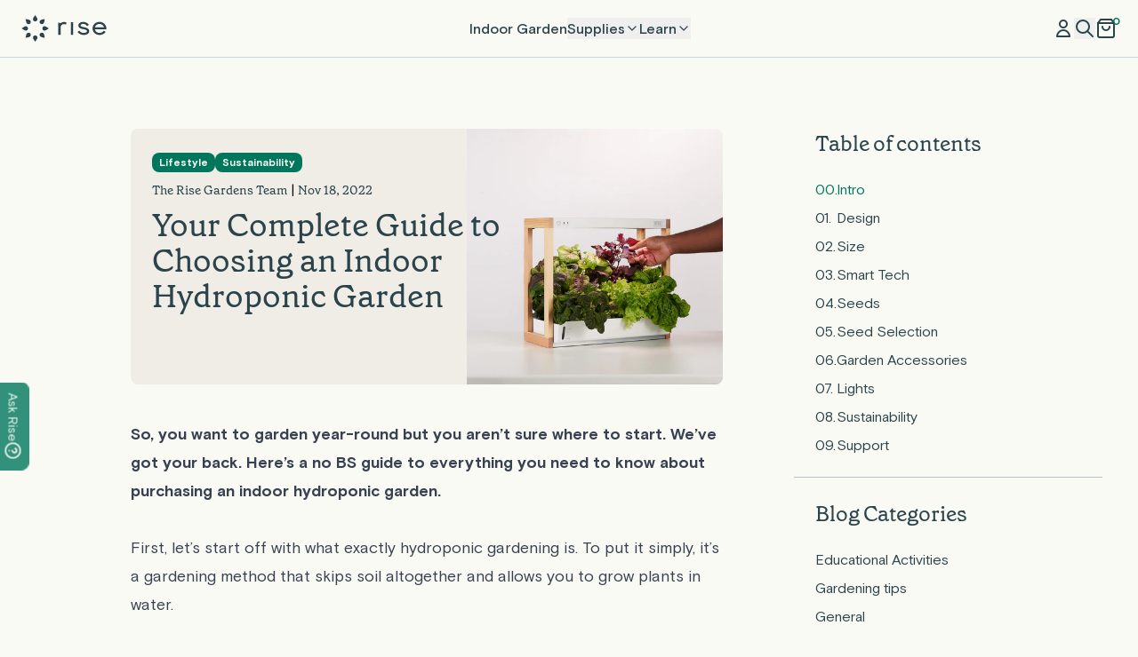

--- FILE ---
content_type: text/html; charset=utf-8
request_url: https://ca.risegardens.com/blogs/communitygarden/your-complete-guide-to-choosing-an-indoor-hydroponic-garden
body_size: 40288
content:
<!DOCTYPE html>
<html class="scroll-smooth" lang="en" prefix="og: https://ogp.me/ns#" country="">
    
<head>

    
<meta charset="UTF-8">
<meta http-equiv="X-UA-Compatible" content="IE=edge">
<meta content="width=device-width, height=device-height, initial-scale=1.0, interactive-widget=resizes-content" name="viewport">

<title>Your Complete Guide to Choosing an Indoor Hydroponic Garden</title>
<meta content="Here’s a no BS guide to everything you need to know about purchasing an indoor hydroponic garden. While gardening outdoors and hydroponic gardening is very similar, there are a few key differences you should understand before you." name="description">




<script>  
  window.dataLayer = window.dataLayer || [];
  function gtag(){dataLayer.push(arguments);}
  gtag('event', 'conversion', {
      'send_to': 'AW-720003505/yo-lCLu9s-AZELHDqdcC',
      'value': 1.0,
      'currency': 'USD'
  });
</script>




<meta name="htmx-config" content='{"historyCacheSize": 0 }'>


<link crossorigin href="https://cdn.shopify.com" rel="preconnect">


<link rel="apple-touch-icon" sizes="180x180" href="https://ca.risegardens.com/cdn/shop/t/20/assets/apple-touch-icon.png?v=62062886534907626351768268691">
<link rel="icon" type="image/png" sizes="32x32" href="https://ca.risegardens.com/cdn/shop/t/20/assets/favicon-32x32.png?v=127466205934378082691768268691">
<link rel="icon" type="image/png" sizes="16x16" href="https://ca.risegardens.com/cdn/shop/t/20/assets/favicon-16x16.png?v=124506259427933001811768268693">
<link rel="manifest" href="https://ca.risegardens.com/cdn/shop/t/20/assets/site.webmanifest?v=87609972668762662201768268690">
<link rel="mask-icon" href="https://ca.risegardens.com/cdn/shop/t/20/assets/safari-pinned-tab.svg?v=23447841013138797181768268691" color="#5bbad5">
<meta name="msapplication-TileColor" content="#00aba9">
<meta name="theme-color" content="#ffffff">




<link href="https://ca.risegardens.com/blogs/communitygarden/your-complete-guide-to-choosing-an-indoor-hydroponic-garden" rel="canonical">


<meta content="bd66f8d72ea32bbbe4b9bbfdd03b80df" name="p:domain_verify"/>
<meta content="l2xuiehblkfi22rlhr3wzhjq0lsyl8" name="facebook-domain-verification"/>
<meta content="e47cb564db613c9a3dac00278b1b4c70" name="p:domain_verify"/>


<meta property="og:site_name" content="Rise Gardens Canada">
<meta property="og:url" content="https://ca.risegardens.com/blogs/communitygarden/your-complete-guide-to-choosing-an-indoor-hydroponic-garden"><meta property="og:type" content="article">
    <meta property="og:title" content="Your Complete Guide to Choosing an Indoor Hydroponic Garden"><meta property="og:image" content="http://ca.risegardens.com/cdn/shop/articles/PRG-00-2022-04_grande.jpg?v=1668779680">
        <meta property="og:image:secure_url" content="https://ca.risegardens.com/cdn/shop/articles/PRG-00-2022-04_grande.jpg?v=1668779680"><meta property="og:description" content="Here’s a no BS guide to everything you need to know about purchasing an indoor hydroponic garden. While gardening outdoors and hydroponic gardening is very similar, there are a few key differences you should understand before you."><meta name="twitter:card" content="summary"><meta name="twitter:title" content="Your Complete Guide to Choosing an Indoor Hydroponic Garden">
    <meta name="twitter:description" content="So, you want to garden year-round but you aren’t sure where to start. We’ve got your back. Here’s a no BS guide to everything you need to know about purchasing an indoor hydroponic garden. First, let’s start off with what exactly hydroponic gardening is. To put it simply, it’s a gardening method that skips soil altogether and allows you to grow plants in water. While gardening outdoors and hydroponic gardening is very similar, there are a few key differences you should understand before you get started. Gardening outdoors exposes plants to many of the necessary elements essential for growth. First, you need space, which could be a raised garden bed, containers, or a portion of your yard. You have soil to provide a steady place to grow and source nutrients from, sun to turn those nutrients into energy to encourage"><meta property="twitter:image" content="https://ca.risegardens.com/cdn/shop/articles/PRG-00-2022-04_medium.jpg?v=1668779680"><script>console.log('article - ')</script><script type="application/ld+json">
    {
        "@context": "http://schema.org",
        "@type": "Organization",
        "name": "Rise Garden: Indoor Hydroponic Garden System for Fresh, Homegrown Produce Year-Round",
        "logo": "//ca.risegardens.com/cdn/shop/files/rise-vertical-logo_large.png?v=5433232972932997487",
        "url": "https://ca.risegardens.com",
        "description": "The Rise Garden is the ultimate hydroponic system for growing fresh vegetables, fruits, and herbs year-round. With the capacity to grow up to 108 plants and produce up to 40 lbs of fresh produce monthly, it's perfect for both seasoned gardeners and beginners. The system features automatic lighting and watering, and the free Rise companion app (available on iOS and Android) provides expert guidance for planning and plant care. Backed by a 90-day money-back guarantee, a 3-year limited warranty, and 5-star reviews from thousands of verified customers, Rise is the trusted choice for indoor gardening.",
        "sameAs": [
            "https://www.facebook.com/risegardens",
            "https://pinterest.com/risegardens/",
            "https://www.youtube.com/channel/UCrOMqMljC9aMTPjeD_GrCzg",
            "https://www.instagram.com/risegardens/"
        ]
    }
</script>
<script type="application/ld+json">
    {
        "@context": "https://schema.org",
        "@type": "BlogPosting",
        "headline": "Your Complete Guide to Choosing an Indoor Hydroponic Garden",
        "description": "Here’s a no BS guide to everything you need to know about purchasing an indoor hydroponic garden. While gardening outdoors and hydroponic gardening is very similar, there are a few key differences you should understand before you.",
        "image": {
            "@type": "ImageObject",
            "url": "https://ca.risegardens.com/cdn/shop/articles/PRG-00-2022-04.jpg?v=1668779680&width=820",
            "width": 1200,
            "height": 1200
        },
        "datePublished": "2022-11-18 17:59:46 -0600",
        "dateModified": "2022-11-18 17:59:46 -0600",
        "author": [
            {
                "@type": "Person",
                "name": "The Rise Gardens Team",
                "url": "https://ca.risegardens.com"
            }
        ],
        "audience": {
            "@type": "Audience",
            "audienceType": "Home gardeners, families, and educators interested in hydroponic indoor gardening."
        },
        "mentions": [
            {
                "@type": "Thing",
                "name": "Hydroponic indoor gardening",
                "description": "A method of growing plants without soil, using nutrient-rich water solutions instead."
            }
        ],
        
            "keywords": ["Hydroponic indoor gardening","indoor gardening", "hydroponic system", "grow herbs indoors", "Rise Garden", "herb gardening tips"],
        
        "publisher": {
             "@type": "Organization",
            "name": "Rise Gardens",
            "logo": "//ca.risegardens.com/cdn/shop/files/rise-vertical-logo_large.png?v=5433232972932997487",
            "url": "https://ca.risegardens.com",
            "description": "The Rise Garden is the ultimate hydroponic system for growing fresh vegetables, fruits, and herbs year-round. With the capacity to grow up to 108 plants and produce up to 40 lbs of fresh produce monthly, it's perfect for both seasoned gardeners and beginners. The system features automatic lighting and watering, and the free Rise companion app (available on iOS and Android) provides expert guidance for planning and plant care. Backed by a 90-day money-back guarantee, a 3-year limited warranty, and 5-star reviews from thousands of verified customers, Rise is the trusted choice for indoor gardening.",
            "sameAs": [
                "https://www.facebook.com/risegardens",
                "https://pinterest.com/risegardens/",
                "https://www.youtube.com/channel/UCrOMqMljC9aMTPjeD_GrCzg",
                "https://www.instagram.com/risegardens/"
            ]
        }
    }
</script>
    


<style>
    html.matomoHeatmap [data-section="sections__heros-fullframe-v1"],
    html.matomoHeatmap [data-section="sections_heros-video-v1"] {
        height: 600px !important
    }

    html.matomoHeatmap [data-section="product__dp-garden-rise_v3"] product-gallery ul {
        height: 600px !important
    }

    html.matomoHeatmap * {

        animation-name: none !important;
        opacity: 100 !important;

    }

</style>

<!-- Matomo server-->
<script>
    var _paq = window._paq = window._paq || [];

    /* tracker methods like "setCustomDimension" should be called before "trackPageView" */
    window._paq.push(["setRequestMethod", "POST"]);
	window._paq.push(["disableAlwaysUseSendBeacon"]);
	window._paq.push(["enableHeartBeatTimer"]);
    window._paq.push(['MediaAnalytics.disableTrackEvents']);

    

    
    

    

    window._paq.push(['setCustomUrl', window.location.href]);
    window._paq.push(['setLinkTrackingTimer', 25]);
    
    window._paq.push(['trackPageView']);
    window._paq.push(['trackVisibleContentImpressions']);
    window._paq.push(['enableLinkTracking']);

(function() {
    var u="https://stats.risegds.com/";
    window._paq.push(['setTrackerUrl', u+'risepixel.php']);window._paq.push(['setSiteId', '7']);})();
</script>


<script src="//ca.risegardens.com/cdn/shop/t/20/assets/risepixel.min.js?v=87031989371714161261768268693" async></script>





















<link href="//ca.risegardens.com/cdn/shop/t/20/assets/application.css?v=115457333835211250761768268691" rel="stylesheet" type="text/css" media="all" />



<script src="https://unpkg.com/boxicons@2.1.4/dist/boxicons.js" defer></script>
<script src="//ca.risegardens.com/cdn/shop/t/20/assets/web.core-scripts.htmx.js?v=127193394596095110191768268693" defer></script>
<script src="//ca.risegardens.com/cdn/shop/t/20/assets/web.core-scripts.alpine.plugins.js?v=135275676102315245281768268693" defer></script><script src="//ca.risegardens.com/cdn/shop/t/20/assets/web.core-scripts.alpine.js?v=19495391676936304281768268692" defer></script>

<script src="//ca.risegardens.com/cdn/shop/t/20/assets/web.js?v=30479983032870738311768268691" defer></script>



<script>window.performance && window.performance.mark && window.performance.mark('shopify.content_for_header.start');</script><meta name="google-site-verification" content="9jlT8ncpnVKTvHYmyFYoDlG_u-2gZJHM8-LD3a8cl4A"><meta name="facebook-domain-verification" content="6t2b22ig46s2kgowyhvri23tyh4fao"><meta id="shopify-digital-wallet" name="shopify-digital-wallet" content="/49506582688/digital_wallets/dialog"><meta name="shopify-checkout-api-token" content="d58d45a8f288b8731b4bd7a0e1a450df"><meta id="in-context-paypal-metadata" data-shop-id="49506582688" data-venmo-supported="true" data-environment="production" data-locale="en_US" data-paypal-v4="true" data-currency="CAD"><link rel="alternate" type="application/atom+xml" title="Feed" href="/blogs/communitygarden.atom" /><link rel="preconnect" href="https://shop.app" crossorigin="anonymous"><script async="async" src="https://shop.app/checkouts/internal/preloads.js?locale=en-CA&shop_id=49506582688" crossorigin="anonymous"></script><script id="apple-pay-shop-capabilities" type="application/json">{"shopId":49506582688,"countryCode":"US","currencyCode":"CAD","merchantCapabilities":["supports3DS"],"merchantId":"gid:\/\/shopify\/Shop\/49506582688","merchantName":"Rise Gardens Canada","requiredBillingContactFields":["postalAddress","email"],"requiredShippingContactFields":["postalAddress","email"],"shippingType":"shipping","supportedNetworks":["visa","masterCard","amex","discover","elo","jcb"],"total":{"type":"pending","label":"Rise Gardens Canada","amount":"1.00"},"shopifyPaymentsEnabled":true,"supportsSubscriptions":true}</script><script id="shopify-features" type="application/json">{"accessToken":"d58d45a8f288b8731b4bd7a0e1a450df","betas":["rich-media-storefront-analytics"],"domain":"ca.risegardens.com","predictiveSearch":true,"shopId":49506582688,"locale":"en"}</script><script>var Shopify = Shopify || {};Shopify.shop = "rise-gardens-can.myshopify.com";Shopify.locale = "en";Shopify.currency = {"active":"CAD","rate":"1.0"};Shopify.country = "CA";Shopify.theme = {"name":"RISEGARDENSv2\/CA-LIVE-20","id":184890851700,"schema_name":"RISEV2","schema_version":"1.0.0","theme_store_id":null,"role":"main"};Shopify.theme.handle = "null";Shopify.theme.style = {"id":null,"handle":null};Shopify.cdnHost = "ca.risegardens.com/cdn";Shopify.routes = Shopify.routes || {};Shopify.routes.root = "/";</script><script type="module">!function(o){(o.Shopify=o.Shopify||{}).modules=!0}(window);</script><script>!function(o){function n(){var o=[];function n(){o.push(Array.prototype.slice.apply(arguments))}return n.q=o,n}var t=o.Shopify=o.Shopify||{};t.loadFeatures=n(),t.autoloadFeatures=n()}(window);</script><script>  window.ShopifyPay = window.ShopifyPay || {};  window.ShopifyPay.apiHost = "shop.app\/pay";  window.ShopifyPay.redirectState = null;</script><script id="shop-js-analytics" type="application/json">{"pageType":"article"}</script><script defer="defer" async type="module" src="//ca.risegardens.com/cdn/shopifycloud/shop-js/modules/v2/client.init-shop-cart-sync_BT-GjEfc.en.esm.js"></script><script defer="defer" async type="module" src="//ca.risegardens.com/cdn/shopifycloud/shop-js/modules/v2/chunk.common_D58fp_Oc.esm.js"></script><script defer="defer" async type="module" src="//ca.risegardens.com/cdn/shopifycloud/shop-js/modules/v2/chunk.modal_xMitdFEc.esm.js"></script><script type="module">  await import("//ca.risegardens.com/cdn/shopifycloud/shop-js/modules/v2/client.init-shop-cart-sync_BT-GjEfc.en.esm.js");await import("//ca.risegardens.com/cdn/shopifycloud/shop-js/modules/v2/chunk.common_D58fp_Oc.esm.js");await import("//ca.risegardens.com/cdn/shopifycloud/shop-js/modules/v2/chunk.modal_xMitdFEc.esm.js");  window.Shopify.SignInWithShop?.initShopCartSync?.({"fedCMEnabled":true,"windoidEnabled":true});</script><script>  window.Shopify = window.Shopify || {};  if (!window.Shopify.featureAssets) window.Shopify.featureAssets = {};  window.Shopify.featureAssets['shop-js'] = {"shop-cart-sync":["modules/v2/client.shop-cart-sync_DZOKe7Ll.en.esm.js","modules/v2/chunk.common_D58fp_Oc.esm.js","modules/v2/chunk.modal_xMitdFEc.esm.js"],"init-fed-cm":["modules/v2/client.init-fed-cm_B6oLuCjv.en.esm.js","modules/v2/chunk.common_D58fp_Oc.esm.js","modules/v2/chunk.modal_xMitdFEc.esm.js"],"shop-cash-offers":["modules/v2/client.shop-cash-offers_D2sdYoxE.en.esm.js","modules/v2/chunk.common_D58fp_Oc.esm.js","modules/v2/chunk.modal_xMitdFEc.esm.js"],"shop-login-button":["modules/v2/client.shop-login-button_QeVjl5Y3.en.esm.js","modules/v2/chunk.common_D58fp_Oc.esm.js","modules/v2/chunk.modal_xMitdFEc.esm.js"],"pay-button":["modules/v2/client.pay-button_DXTOsIq6.en.esm.js","modules/v2/chunk.common_D58fp_Oc.esm.js","modules/v2/chunk.modal_xMitdFEc.esm.js"],"shop-button":["modules/v2/client.shop-button_DQZHx9pm.en.esm.js","modules/v2/chunk.common_D58fp_Oc.esm.js","modules/v2/chunk.modal_xMitdFEc.esm.js"],"avatar":["modules/v2/client.avatar_BTnouDA3.en.esm.js"],"init-windoid":["modules/v2/client.init-windoid_CR1B-cfM.en.esm.js","modules/v2/chunk.common_D58fp_Oc.esm.js","modules/v2/chunk.modal_xMitdFEc.esm.js"],"init-shop-for-new-customer-accounts":["modules/v2/client.init-shop-for-new-customer-accounts_C_vY_xzh.en.esm.js","modules/v2/client.shop-login-button_QeVjl5Y3.en.esm.js","modules/v2/chunk.common_D58fp_Oc.esm.js","modules/v2/chunk.modal_xMitdFEc.esm.js"],"init-shop-email-lookup-coordinator":["modules/v2/client.init-shop-email-lookup-coordinator_BI7n9ZSv.en.esm.js","modules/v2/chunk.common_D58fp_Oc.esm.js","modules/v2/chunk.modal_xMitdFEc.esm.js"],"init-shop-cart-sync":["modules/v2/client.init-shop-cart-sync_BT-GjEfc.en.esm.js","modules/v2/chunk.common_D58fp_Oc.esm.js","modules/v2/chunk.modal_xMitdFEc.esm.js"],"shop-toast-manager":["modules/v2/client.shop-toast-manager_DiYdP3xc.en.esm.js","modules/v2/chunk.common_D58fp_Oc.esm.js","modules/v2/chunk.modal_xMitdFEc.esm.js"],"init-customer-accounts":["modules/v2/client.init-customer-accounts_D9ZNqS-Q.en.esm.js","modules/v2/client.shop-login-button_QeVjl5Y3.en.esm.js","modules/v2/chunk.common_D58fp_Oc.esm.js","modules/v2/chunk.modal_xMitdFEc.esm.js"],"init-customer-accounts-sign-up":["modules/v2/client.init-customer-accounts-sign-up_iGw4briv.en.esm.js","modules/v2/client.shop-login-button_QeVjl5Y3.en.esm.js","modules/v2/chunk.common_D58fp_Oc.esm.js","modules/v2/chunk.modal_xMitdFEc.esm.js"],"shop-follow-button":["modules/v2/client.shop-follow-button_CqMgW2wH.en.esm.js","modules/v2/chunk.common_D58fp_Oc.esm.js","modules/v2/chunk.modal_xMitdFEc.esm.js"],"checkout-modal":["modules/v2/client.checkout-modal_xHeaAweL.en.esm.js","modules/v2/chunk.common_D58fp_Oc.esm.js","modules/v2/chunk.modal_xMitdFEc.esm.js"],"shop-login":["modules/v2/client.shop-login_D91U-Q7h.en.esm.js","modules/v2/chunk.common_D58fp_Oc.esm.js","modules/v2/chunk.modal_xMitdFEc.esm.js"],"lead-capture":["modules/v2/client.lead-capture_BJmE1dJe.en.esm.js","modules/v2/chunk.common_D58fp_Oc.esm.js","modules/v2/chunk.modal_xMitdFEc.esm.js"],"payment-terms":["modules/v2/client.payment-terms_Ci9AEqFq.en.esm.js","modules/v2/chunk.common_D58fp_Oc.esm.js","modules/v2/chunk.modal_xMitdFEc.esm.js"]};</script><script>(function() {  var isLoaded = false;  function asyncLoad() {    if (isLoaded) return;    isLoaded = true;    var urls = ["https:\/\/cdn-loyalty.yotpo.com\/loader\/vrnH-qlWTSaHmMnOy8TZLw.js?shop=rise-gardens-can.myshopify.com","https:\/\/shopify-widget.route.com\/shopify.widget.js?shop=rise-gardens-can.myshopify.com"];    for (var i = 0; i < urls.length; i++) {      var s = document.createElement('script');      s.type = 'text/javascript';      s.async = true;      s.src = urls[i];      var x = document.getElementsByTagName('script')[0];      x.parentNode.insertBefore(s, x);    }  };  if(window.attachEvent) {    window.attachEvent('onload', asyncLoad);  } else {    window.addEventListener('load', asyncLoad, false);  }})();</script><script id="__st">var __st={"a":49506582688,"offset":-21600,"reqid":"3a04bc72-cdc1-4e16-bd33-c56a6b66cb90-1769527685","pageurl":"ca.risegardens.com\/blogs\/communitygarden\/your-complete-guide-to-choosing-an-indoor-hydroponic-garden","s":"articles-559306670240","u":"b4e25c85f778","p":"article","rtyp":"article","rid":559306670240};</script><script>window.ShopifyPaypalV4VisibilityTracking = true;</script><script id="form-persister">!function(){'use strict';const t='contact',e='new_comment',n=[[t,t],['blogs',e],['comments',e],[t,'customer']],o='password',r='form_key',c=['recaptcha-v3-token','g-recaptcha-response','h-captcha-response',o],s=()=>{try{return window.sessionStorage}catch{return}},i='__shopify_v',u=t=>t.elements[r],a=function(){const t=[...n].map((([t,e])=>`form[action*='/${t}']:not([data-nocaptcha='true']) input[name='form_type'][value='${e}']`)).join(',');var e;return e=t,()=>e?[...document.querySelectorAll(e)].map((t=>t.form)):[]}();function m(t){const e=u(t);a().includes(t)&&(!e||!e.value)&&function(t){try{if(!s())return;!function(t){const e=s();if(!e)return;const n=u(t);if(!n)return;const o=n.value;o&&e.removeItem(o)}(t);const e=Array.from(Array(32),(()=>Math.random().toString(36)[2])).join('');!function(t,e){u(t)||t.append(Object.assign(document.createElement('input'),{type:'hidden',name:r})),t.elements[r].value=e}(t,e),function(t,e){const n=s();if(!n)return;const r=[...t.querySelectorAll(`input[type='${o}']`)].map((({name:t})=>t)),u=[...c,...r],a={};for(const[o,c]of new FormData(t).entries())u.includes(o)||(a[o]=c);n.setItem(e,JSON.stringify({[i]:1,action:t.action,data:a}))}(t,e)}catch(e){console.error('failed to persist form',e)}}(t)}const f=t=>{if('true'===t.dataset.persistBound)return;const e=function(t,e){const n=function(t){return'function'==typeof t.submit?t.submit:HTMLFormElement.prototype.submit}(t).bind(t);return function(){let t;return()=>{t||(t=!0,(()=>{try{e(),n()}catch(t){(t=>{console.error('form submit failed',t)})(t)}})(),setTimeout((()=>t=!1),250))}}()}(t,(()=>{m(t)}));!function(t,e){if('function'==typeof t.submit&&'function'==typeof e)try{t.submit=e}catch{}}(t,e),t.addEventListener('submit',(t=>{t.preventDefault(),e()})),t.dataset.persistBound='true'};!function(){function t(t){const e=(t=>{const e=t.target;return e instanceof HTMLFormElement?e:e&&e.form})(t);e&&m(e)}document.addEventListener('submit',t),document.addEventListener('DOMContentLoaded',(()=>{const e=a();for(const t of e)f(t);var n;n=document.body,new window.MutationObserver((t=>{for(const e of t)if('childList'===e.type&&e.addedNodes.length)for(const t of e.addedNodes)1===t.nodeType&&'FORM'===t.tagName&&a().includes(t)&&f(t)})).observe(n,{childList:!0,subtree:!0,attributes:!1}),document.removeEventListener('submit',t)}))}()}();</script><script integrity="sha256-4kQ18oKyAcykRKYeNunJcIwy7WH5gtpwJnB7kiuLZ1E=" data-source-attribution="shopify.loadfeatures" defer="defer" src="//ca.risegardens.com/cdn/shopifycloud/storefront/assets/storefront/load_feature-a0a9edcb.js" crossorigin="anonymous"></script><script crossorigin="anonymous" defer="defer" src="//ca.risegardens.com/cdn/shopifycloud/storefront/assets/shopify_pay/storefront-65b4c6d7.js?v=20250812"></script><script data-source-attribution="shopify.dynamic_checkout.dynamic.init">var Shopify=Shopify||{};Shopify.PaymentButton=Shopify.PaymentButton||{isStorefrontPortableWallets:!0,init:function(){window.Shopify.PaymentButton.init=function(){};var t=document.createElement("script");t.src="https://ca.risegardens.com/cdn/shopifycloud/portable-wallets/latest/portable-wallets.en.js",t.type="module",document.head.appendChild(t)}};</script><script data-source-attribution="shopify.dynamic_checkout.buyer_consent">  function portableWalletsHideBuyerConsent(e){var t=document.getElementById("shopify-buyer-consent"),n=document.getElementById("shopify-subscription-policy-button");t&&n&&(t.classList.add("hidden"),t.setAttribute("aria-hidden","true"),n.removeEventListener("click",e))}function portableWalletsShowBuyerConsent(e){var t=document.getElementById("shopify-buyer-consent"),n=document.getElementById("shopify-subscription-policy-button");t&&n&&(t.classList.remove("hidden"),t.removeAttribute("aria-hidden"),n.addEventListener("click",e))}window.Shopify?.PaymentButton&&(window.Shopify.PaymentButton.hideBuyerConsent=portableWalletsHideBuyerConsent,window.Shopify.PaymentButton.showBuyerConsent=portableWalletsShowBuyerConsent);</script><script data-source-attribution="shopify.dynamic_checkout.cart.bootstrap">document.addEventListener("DOMContentLoaded",(function(){function t(){return document.querySelector("shopify-accelerated-checkout-cart, shopify-accelerated-checkout")}if(t())Shopify.PaymentButton.init();else{new MutationObserver((function(e,n){t()&&(Shopify.PaymentButton.init(),n.disconnect())})).observe(document.body,{childList:!0,subtree:!0})}}));</script><link id="shopify-accelerated-checkout-styles" rel="stylesheet" media="screen" href="https://ca.risegardens.com/cdn/shopifycloud/portable-wallets/latest/accelerated-checkout-backwards-compat.css" crossorigin="anonymous">
<style id="shopify-accelerated-checkout-cart">
        #shopify-buyer-consent {
  margin-top: 1em;
  display: inline-block;
  width: 100%;
}

#shopify-buyer-consent.hidden {
  display: none;
}

#shopify-subscription-policy-button {
  background: none;
  border: none;
  padding: 0;
  text-decoration: underline;
  font-size: inherit;
  cursor: pointer;
}

#shopify-subscription-policy-button::before {
  box-shadow: none;
}

      </style>

<script>window.performance && window.performance.mark && window.performance.mark('shopify.content_for_header.end');</script>
    
    <meta name="template" content="article" x-data="{}" x-defer="interact" x-init="$dispatch('template', { template: 'article', suffix: '' })">
    <meta name="suffix" content="index">
    <meta name="layout" content="web">
    
<!-- BEGIN app block: shopify://apps/klaviyo-email-marketing-sms/blocks/klaviyo-onsite-embed/2632fe16-c075-4321-a88b-50b567f42507 -->












  <script async src="https://static.klaviyo.com/onsite/js/Thn7EZ/klaviyo.js?company_id=Thn7EZ"></script>
  <script>!function(){if(!window.klaviyo){window._klOnsite=window._klOnsite||[];try{window.klaviyo=new Proxy({},{get:function(n,i){return"push"===i?function(){var n;(n=window._klOnsite).push.apply(n,arguments)}:function(){for(var n=arguments.length,o=new Array(n),w=0;w<n;w++)o[w]=arguments[w];var t="function"==typeof o[o.length-1]?o.pop():void 0,e=new Promise((function(n){window._klOnsite.push([i].concat(o,[function(i){t&&t(i),n(i)}]))}));return e}}})}catch(n){window.klaviyo=window.klaviyo||[],window.klaviyo.push=function(){var n;(n=window._klOnsite).push.apply(n,arguments)}}}}();</script>

  




  <script>
    window.klaviyoReviewsProductDesignMode = false
  </script>







<!-- END app block --><link href="https://monorail-edge.shopifysvc.com" rel="dns-prefetch">
<script>(function(){if ("sendBeacon" in navigator && "performance" in window) {try {var session_token_from_headers = performance.getEntriesByType('navigation')[0].serverTiming.find(x => x.name == '_s').description;} catch {var session_token_from_headers = undefined;}var session_cookie_matches = document.cookie.match(/_shopify_s=([^;]*)/);var session_token_from_cookie = session_cookie_matches && session_cookie_matches.length === 2 ? session_cookie_matches[1] : "";var session_token = session_token_from_headers || session_token_from_cookie || "";function handle_abandonment_event(e) {var entries = performance.getEntries().filter(function(entry) {return /monorail-edge.shopifysvc.com/.test(entry.name);});if (!window.abandonment_tracked && entries.length === 0) {window.abandonment_tracked = true;var currentMs = Date.now();var navigation_start = performance.timing.navigationStart;var payload = {shop_id: 49506582688,url: window.location.href,navigation_start,duration: currentMs - navigation_start,session_token,page_type: "article"};window.navigator.sendBeacon("https://monorail-edge.shopifysvc.com/v1/produce", JSON.stringify({schema_id: "online_store_buyer_site_abandonment/1.1",payload: payload,metadata: {event_created_at_ms: currentMs,event_sent_at_ms: currentMs}}));}}window.addEventListener('pagehide', handle_abandonment_event);}}());</script>
<script id="web-pixels-manager-setup">(function e(e,d,r,n,o){if(void 0===o&&(o={}),!Boolean(null===(a=null===(i=window.Shopify)||void 0===i?void 0:i.analytics)||void 0===a?void 0:a.replayQueue)){var i,a;window.Shopify=window.Shopify||{};var t=window.Shopify;t.analytics=t.analytics||{};var s=t.analytics;s.replayQueue=[],s.publish=function(e,d,r){return s.replayQueue.push([e,d,r]),!0};try{self.performance.mark("wpm:start")}catch(e){}var l=function(){var e={modern:/Edge?\/(1{2}[4-9]|1[2-9]\d|[2-9]\d{2}|\d{4,})\.\d+(\.\d+|)|Firefox\/(1{2}[4-9]|1[2-9]\d|[2-9]\d{2}|\d{4,})\.\d+(\.\d+|)|Chrom(ium|e)\/(9{2}|\d{3,})\.\d+(\.\d+|)|(Maci|X1{2}).+ Version\/(15\.\d+|(1[6-9]|[2-9]\d|\d{3,})\.\d+)([,.]\d+|)( \(\w+\)|)( Mobile\/\w+|) Safari\/|Chrome.+OPR\/(9{2}|\d{3,})\.\d+\.\d+|(CPU[ +]OS|iPhone[ +]OS|CPU[ +]iPhone|CPU IPhone OS|CPU iPad OS)[ +]+(15[._]\d+|(1[6-9]|[2-9]\d|\d{3,})[._]\d+)([._]\d+|)|Android:?[ /-](13[3-9]|1[4-9]\d|[2-9]\d{2}|\d{4,})(\.\d+|)(\.\d+|)|Android.+Firefox\/(13[5-9]|1[4-9]\d|[2-9]\d{2}|\d{4,})\.\d+(\.\d+|)|Android.+Chrom(ium|e)\/(13[3-9]|1[4-9]\d|[2-9]\d{2}|\d{4,})\.\d+(\.\d+|)|SamsungBrowser\/([2-9]\d|\d{3,})\.\d+/,legacy:/Edge?\/(1[6-9]|[2-9]\d|\d{3,})\.\d+(\.\d+|)|Firefox\/(5[4-9]|[6-9]\d|\d{3,})\.\d+(\.\d+|)|Chrom(ium|e)\/(5[1-9]|[6-9]\d|\d{3,})\.\d+(\.\d+|)([\d.]+$|.*Safari\/(?![\d.]+ Edge\/[\d.]+$))|(Maci|X1{2}).+ Version\/(10\.\d+|(1[1-9]|[2-9]\d|\d{3,})\.\d+)([,.]\d+|)( \(\w+\)|)( Mobile\/\w+|) Safari\/|Chrome.+OPR\/(3[89]|[4-9]\d|\d{3,})\.\d+\.\d+|(CPU[ +]OS|iPhone[ +]OS|CPU[ +]iPhone|CPU IPhone OS|CPU iPad OS)[ +]+(10[._]\d+|(1[1-9]|[2-9]\d|\d{3,})[._]\d+)([._]\d+|)|Android:?[ /-](13[3-9]|1[4-9]\d|[2-9]\d{2}|\d{4,})(\.\d+|)(\.\d+|)|Mobile Safari.+OPR\/([89]\d|\d{3,})\.\d+\.\d+|Android.+Firefox\/(13[5-9]|1[4-9]\d|[2-9]\d{2}|\d{4,})\.\d+(\.\d+|)|Android.+Chrom(ium|e)\/(13[3-9]|1[4-9]\d|[2-9]\d{2}|\d{4,})\.\d+(\.\d+|)|Android.+(UC? ?Browser|UCWEB|U3)[ /]?(15\.([5-9]|\d{2,})|(1[6-9]|[2-9]\d|\d{3,})\.\d+)\.\d+|SamsungBrowser\/(5\.\d+|([6-9]|\d{2,})\.\d+)|Android.+MQ{2}Browser\/(14(\.(9|\d{2,})|)|(1[5-9]|[2-9]\d|\d{3,})(\.\d+|))(\.\d+|)|K[Aa][Ii]OS\/(3\.\d+|([4-9]|\d{2,})\.\d+)(\.\d+|)/},d=e.modern,r=e.legacy,n=navigator.userAgent;return n.match(d)?"modern":n.match(r)?"legacy":"unknown"}(),u="modern"===l?"modern":"legacy",c=(null!=n?n:{modern:"",legacy:""})[u],f=function(e){return[e.baseUrl,"/wpm","/b",e.hashVersion,"modern"===e.buildTarget?"m":"l",".js"].join("")}({baseUrl:d,hashVersion:r,buildTarget:u}),m=function(e){var d=e.version,r=e.bundleTarget,n=e.surface,o=e.pageUrl,i=e.monorailEndpoint;return{emit:function(e){var a=e.status,t=e.errorMsg,s=(new Date).getTime(),l=JSON.stringify({metadata:{event_sent_at_ms:s},events:[{schema_id:"web_pixels_manager_load/3.1",payload:{version:d,bundle_target:r,page_url:o,status:a,surface:n,error_msg:t},metadata:{event_created_at_ms:s}}]});if(!i)return console&&console.warn&&console.warn("[Web Pixels Manager] No Monorail endpoint provided, skipping logging."),!1;try{return self.navigator.sendBeacon.bind(self.navigator)(i,l)}catch(e){}var u=new XMLHttpRequest;try{return u.open("POST",i,!0),u.setRequestHeader("Content-Type","text/plain"),u.send(l),!0}catch(e){return console&&console.warn&&console.warn("[Web Pixels Manager] Got an unhandled error while logging to Monorail."),!1}}}}({version:r,bundleTarget:l,surface:e.surface,pageUrl:self.location.href,monorailEndpoint:e.monorailEndpoint});try{o.browserTarget=l,function(e){var d=e.src,r=e.async,n=void 0===r||r,o=e.onload,i=e.onerror,a=e.sri,t=e.scriptDataAttributes,s=void 0===t?{}:t,l=document.createElement("script"),u=document.querySelector("head"),c=document.querySelector("body");if(l.async=n,l.src=d,a&&(l.integrity=a,l.crossOrigin="anonymous"),s)for(var f in s)if(Object.prototype.hasOwnProperty.call(s,f))try{l.dataset[f]=s[f]}catch(e){}if(o&&l.addEventListener("load",o),i&&l.addEventListener("error",i),u)u.appendChild(l);else{if(!c)throw new Error("Did not find a head or body element to append the script");c.appendChild(l)}}({src:f,async:!0,onload:function(){if(!function(){var e,d;return Boolean(null===(d=null===(e=window.Shopify)||void 0===e?void 0:e.analytics)||void 0===d?void 0:d.initialized)}()){var d=window.webPixelsManager.init(e)||void 0;if(d){var r=window.Shopify.analytics;r.replayQueue.forEach((function(e){var r=e[0],n=e[1],o=e[2];d.publishCustomEvent(r,n,o)})),r.replayQueue=[],r.publish=d.publishCustomEvent,r.visitor=d.visitor,r.initialized=!0}}},onerror:function(){return m.emit({status:"failed",errorMsg:"".concat(f," has failed to load")})},sri:function(e){var d=/^sha384-[A-Za-z0-9+/=]+$/;return"string"==typeof e&&d.test(e)}(c)?c:"",scriptDataAttributes:o}),m.emit({status:"loading"})}catch(e){m.emit({status:"failed",errorMsg:(null==e?void 0:e.message)||"Unknown error"})}}})({shopId: 49506582688,storefrontBaseUrl: "https://ca.risegardens.com",extensionsBaseUrl: "https://extensions.shopifycdn.com/cdn/shopifycloud/web-pixels-manager",monorailEndpoint: "https://monorail-edge.shopifysvc.com/unstable/produce_batch",surface: "storefront-renderer",enabledBetaFlags: ["2dca8a86"],webPixelsConfigList: [{"id":"2000355700","configuration":"{\"accountID\":\"Thn7EZ\",\"webPixelConfig\":\"eyJlbmFibGVBZGRlZFRvQ2FydEV2ZW50cyI6IHRydWV9\"}","eventPayloadVersion":"v1","runtimeContext":"STRICT","scriptVersion":"524f6c1ee37bacdca7657a665bdca589","type":"APP","apiClientId":123074,"privacyPurposes":["ANALYTICS","MARKETING"],"dataSharingAdjustments":{"protectedCustomerApprovalScopes":["read_customer_address","read_customer_email","read_customer_name","read_customer_personal_data","read_customer_phone"]}},{"id":"735215988","configuration":"{\"config\":\"{\\\"pixel_id\\\":\\\"G-49HTPE389Q\\\",\\\"target_country\\\":\\\"CA\\\",\\\"gtag_events\\\":[{\\\"type\\\":\\\"begin_checkout\\\",\\\"action_label\\\":[\\\"G-49HTPE389Q\\\",\\\"AW-720003505\\\/pZ-GCLqD8tYBELHDqdcC\\\"]},{\\\"type\\\":\\\"search\\\",\\\"action_label\\\":[\\\"G-49HTPE389Q\\\",\\\"AW-720003505\\\/1AOKCL2D8tYBELHDqdcC\\\"]},{\\\"type\\\":\\\"view_item\\\",\\\"action_label\\\":[\\\"G-49HTPE389Q\\\",\\\"AW-720003505\\\/da8lCLSD8tYBELHDqdcC\\\"]},{\\\"type\\\":\\\"purchase\\\",\\\"action_label\\\":[\\\"G-49HTPE389Q\\\",\\\"AW-720003505\\\/z9KkCLGD8tYBELHDqdcC\\\"]},{\\\"type\\\":\\\"page_view\\\",\\\"action_label\\\":[\\\"G-49HTPE389Q\\\",\\\"AW-720003505\\\/e6G1CK6D8tYBELHDqdcC\\\"]},{\\\"type\\\":\\\"add_payment_info\\\",\\\"action_label\\\":[\\\"G-49HTPE389Q\\\",\\\"AW-720003505\\\/FXHpCMCD8tYBELHDqdcC\\\"]},{\\\"type\\\":\\\"add_to_cart\\\",\\\"action_label\\\":[\\\"G-49HTPE389Q\\\",\\\"AW-720003505\\\/WZjlCLeD8tYBELHDqdcC\\\"]}],\\\"enable_monitoring_mode\\\":false}\"}","eventPayloadVersion":"v1","runtimeContext":"OPEN","scriptVersion":"b2a88bafab3e21179ed38636efcd8a93","type":"APP","apiClientId":1780363,"privacyPurposes":[],"dataSharingAdjustments":{"protectedCustomerApprovalScopes":["read_customer_address","read_customer_email","read_customer_name","read_customer_personal_data","read_customer_phone"]}},{"id":"277840032","configuration":"{\"pixel_id\":\"1953061931493400\",\"pixel_type\":\"facebook_pixel\",\"metaapp_system_user_token\":\"-\"}","eventPayloadVersion":"v1","runtimeContext":"OPEN","scriptVersion":"ca16bc87fe92b6042fbaa3acc2fbdaa6","type":"APP","apiClientId":2329312,"privacyPurposes":["ANALYTICS","MARKETING","SALE_OF_DATA"],"dataSharingAdjustments":{"protectedCustomerApprovalScopes":["read_customer_address","read_customer_email","read_customer_name","read_customer_personal_data","read_customer_phone"]}},{"id":"37421216","eventPayloadVersion":"1","runtimeContext":"LAX","scriptVersion":"1","type":"CUSTOM","privacyPurposes":["ANALYTICS","MARKETING"],"name":"MATOMO AWS"},{"id":"shopify-app-pixel","configuration":"{}","eventPayloadVersion":"v1","runtimeContext":"STRICT","scriptVersion":"0450","apiClientId":"shopify-pixel","type":"APP","privacyPurposes":["ANALYTICS","MARKETING"]},{"id":"shopify-custom-pixel","eventPayloadVersion":"v1","runtimeContext":"LAX","scriptVersion":"0450","apiClientId":"shopify-pixel","type":"CUSTOM","privacyPurposes":["ANALYTICS","MARKETING"]}],isMerchantRequest: false,initData: {"shop":{"name":"Rise Gardens Canada","paymentSettings":{"currencyCode":"CAD"},"myshopifyDomain":"rise-gardens-can.myshopify.com","countryCode":"US","storefrontUrl":"https:\/\/ca.risegardens.com"},"customer":null,"cart":null,"checkout":null,"productVariants":[],"purchasingCompany":null},},"https://ca.risegardens.com/cdn","fcfee988w5aeb613cpc8e4bc33m6693e112",{"modern":"","legacy":""},{"shopId":"49506582688","storefrontBaseUrl":"https:\/\/ca.risegardens.com","extensionBaseUrl":"https:\/\/extensions.shopifycdn.com\/cdn\/shopifycloud\/web-pixels-manager","surface":"storefront-renderer","enabledBetaFlags":"[\"2dca8a86\"]","isMerchantRequest":"false","hashVersion":"fcfee988w5aeb613cpc8e4bc33m6693e112","publish":"custom","events":"[[\"page_viewed\",{}]]"});</script><script>
  window.ShopifyAnalytics = window.ShopifyAnalytics || {};
  window.ShopifyAnalytics.meta = window.ShopifyAnalytics.meta || {};
  window.ShopifyAnalytics.meta.currency = 'CAD';
  var meta = {"page":{"pageType":"article","resourceType":"article","resourceId":559306670240,"requestId":"3a04bc72-cdc1-4e16-bd33-c56a6b66cb90-1769527685"}};
  for (var attr in meta) {
    window.ShopifyAnalytics.meta[attr] = meta[attr];
  }
</script>
<script class="analytics">
  (function () {
    var customDocumentWrite = function(content) {
      var jquery = null;

      if (window.jQuery) {
        jquery = window.jQuery;
      } else if (window.Checkout && window.Checkout.$) {
        jquery = window.Checkout.$;
      }

      if (jquery) {
        jquery('body').append(content);
      }
    };

    var hasLoggedConversion = function(token) {
      if (token) {
        return document.cookie.indexOf('loggedConversion=' + token) !== -1;
      }
      return false;
    }

    var setCookieIfConversion = function(token) {
      if (token) {
        var twoMonthsFromNow = new Date(Date.now());
        twoMonthsFromNow.setMonth(twoMonthsFromNow.getMonth() + 2);

        document.cookie = 'loggedConversion=' + token + '; expires=' + twoMonthsFromNow;
      }
    }

    var trekkie = window.ShopifyAnalytics.lib = window.trekkie = window.trekkie || [];
    if (trekkie.integrations) {
      return;
    }
    trekkie.methods = [
      'identify',
      'page',
      'ready',
      'track',
      'trackForm',
      'trackLink'
    ];
    trekkie.factory = function(method) {
      return function() {
        var args = Array.prototype.slice.call(arguments);
        args.unshift(method);
        trekkie.push(args);
        return trekkie;
      };
    };
    for (var i = 0; i < trekkie.methods.length; i++) {
      var key = trekkie.methods[i];
      trekkie[key] = trekkie.factory(key);
    }
    trekkie.load = function(config) {
      trekkie.config = config || {};
      trekkie.config.initialDocumentCookie = document.cookie;
      var first = document.getElementsByTagName('script')[0];
      var script = document.createElement('script');
      script.type = 'text/javascript';
      script.onerror = function(e) {
        var scriptFallback = document.createElement('script');
        scriptFallback.type = 'text/javascript';
        scriptFallback.onerror = function(error) {
                var Monorail = {
      produce: function produce(monorailDomain, schemaId, payload) {
        var currentMs = new Date().getTime();
        var event = {
          schema_id: schemaId,
          payload: payload,
          metadata: {
            event_created_at_ms: currentMs,
            event_sent_at_ms: currentMs
          }
        };
        return Monorail.sendRequest("https://" + monorailDomain + "/v1/produce", JSON.stringify(event));
      },
      sendRequest: function sendRequest(endpointUrl, payload) {
        // Try the sendBeacon API
        if (window && window.navigator && typeof window.navigator.sendBeacon === 'function' && typeof window.Blob === 'function' && !Monorail.isIos12()) {
          var blobData = new window.Blob([payload], {
            type: 'text/plain'
          });

          if (window.navigator.sendBeacon(endpointUrl, blobData)) {
            return true;
          } // sendBeacon was not successful

        } // XHR beacon

        var xhr = new XMLHttpRequest();

        try {
          xhr.open('POST', endpointUrl);
          xhr.setRequestHeader('Content-Type', 'text/plain');
          xhr.send(payload);
        } catch (e) {
          console.log(e);
        }

        return false;
      },
      isIos12: function isIos12() {
        return window.navigator.userAgent.lastIndexOf('iPhone; CPU iPhone OS 12_') !== -1 || window.navigator.userAgent.lastIndexOf('iPad; CPU OS 12_') !== -1;
      }
    };
    Monorail.produce('monorail-edge.shopifysvc.com',
      'trekkie_storefront_load_errors/1.1',
      {shop_id: 49506582688,
      theme_id: 184890851700,
      app_name: "storefront",
      context_url: window.location.href,
      source_url: "//ca.risegardens.com/cdn/s/trekkie.storefront.a804e9514e4efded663580eddd6991fcc12b5451.min.js"});

        };
        scriptFallback.async = true;
        scriptFallback.src = '//ca.risegardens.com/cdn/s/trekkie.storefront.a804e9514e4efded663580eddd6991fcc12b5451.min.js';
        first.parentNode.insertBefore(scriptFallback, first);
      };
      script.async = true;
      script.src = '//ca.risegardens.com/cdn/s/trekkie.storefront.a804e9514e4efded663580eddd6991fcc12b5451.min.js';
      first.parentNode.insertBefore(script, first);
    };
    trekkie.load(
      {"Trekkie":{"appName":"storefront","development":false,"defaultAttributes":{"shopId":49506582688,"isMerchantRequest":null,"themeId":184890851700,"themeCityHash":"10013408588768410022","contentLanguage":"en","currency":"CAD"},"isServerSideCookieWritingEnabled":true,"monorailRegion":"shop_domain","enabledBetaFlags":["65f19447"]},"Session Attribution":{},"S2S":{"facebookCapiEnabled":true,"source":"trekkie-storefront-renderer","apiClientId":580111}}
    );

    var loaded = false;
    trekkie.ready(function() {
      if (loaded) return;
      loaded = true;

      window.ShopifyAnalytics.lib = window.trekkie;

      var originalDocumentWrite = document.write;
      document.write = customDocumentWrite;
      try { window.ShopifyAnalytics.merchantGoogleAnalytics.call(this); } catch(error) {};
      document.write = originalDocumentWrite;

      window.ShopifyAnalytics.lib.page(null,{"pageType":"article","resourceType":"article","resourceId":559306670240,"requestId":"3a04bc72-cdc1-4e16-bd33-c56a6b66cb90-1769527685","shopifyEmitted":true});

      var match = window.location.pathname.match(/checkouts\/(.+)\/(thank_you|post_purchase)/)
      var token = match? match[1]: undefined;
      if (!hasLoggedConversion(token)) {
        setCookieIfConversion(token);
        
      }
    });


        var eventsListenerScript = document.createElement('script');
        eventsListenerScript.async = true;
        eventsListenerScript.src = "//ca.risegardens.com/cdn/shopifycloud/storefront/assets/shop_events_listener-3da45d37.js";
        document.getElementsByTagName('head')[0].appendChild(eventsListenerScript);

})();</script>
<script
  defer
  src="https://ca.risegardens.com/cdn/shopifycloud/perf-kit/shopify-perf-kit-3.0.4.min.js"
  data-application="storefront-renderer"
  data-shop-id="49506582688"
  data-render-region="gcp-us-east1"
  data-page-type="article"
  data-theme-instance-id="184890851700"
  data-theme-name="RISEV2"
  data-theme-version="1.0.0"
  data-monorail-region="shop_domain"
  data-resource-timing-sampling-rate="10"
  data-shs="true"
  data-shs-beacon="true"
  data-shs-export-with-fetch="true"
  data-shs-logs-sample-rate="1"
  data-shs-beacon-endpoint="https://ca.risegardens.com/api/collect"
></script>
</head>



<body data-host="ca.risegardens.com"  data-origin="https://ca.risegardens.com" class="overflow-x-hidden overflow-y-scroll template-article bg-brand-light" data-layout="web">
<div id="shopify-section-layout__topbar" class="shopify-section z-40 relative">
</div><div id="shopify-section-layout__header-v4" class="shopify-section sticky top-0 left-0 right-0 z-40"><header
            x-data="{}"
            id="layout__main-header"
            hx-swap-oob="outerHTML"
            hx-get="/blogs/communitygarden/your-complete-guide-to-choosing-an-indoor-hydroponic-garden"
            hx-trigger="updateui from:window delay:1s"
            class="bg-brand-light bg-opacity-90 backdrop-blur-sm border-b-[1px] border-b-slate-300"
            >
            <nav class="sm:container mx-auto px-6 py-3 h-14 lg:h-16 flex justify-between items-center">
                
                <a id="main-logo" aria-label="Home" title="Rise Gardens | The most advanced hydroponic garden" class="text-brand-dark hover:brightness-125 active:scale-95 w-24 h-auto block"  href="https://ca.risegardens.com">
                    <svg class="w-full h-auto " width="302" height="96" viewBox="0 0 302 96" fill="none" xmlns="http://www.w3.org/2000/svg"><path d="M49.083 73.158c1.3 0 2.574.33 3.718.934a7.906 7.906 0 0 1 4.158 6.14 7.938 7.938 0 0 1-.521 3.777c-.724 2.401-5.908 9.54-7.319 11.758-1.859-2.282-6.512-9.385-7.391-11.84a7.857 7.857 0 0 1 .843-7.304 7.909 7.909 0 0 1 2.83-2.53 7.964 7.964 0 0 1 3.69-.935" fill="currentColor"/><path d="M31.185 65.807a7.962 7.962 0 0 1 1.96 3.281 7.87 7.87 0 0 1-1.429 7.259 7.909 7.909 0 0 1-3.059 2.3c-2.216 1.183-10.964 2.557-13.537 3.171.31-2.923 2.06-11.208 3.187-13.573a7.931 7.931 0 0 1 5.789-4.573 7.968 7.968 0 0 1 3.801.202 8.058 8.058 0 0 1 3.28 1.933" fill="currentColor"/><path d="M23.748 48.028c0 1.292-.33 2.556-.944 3.693a7.952 7.952 0 0 1-2.573 2.832 7.81 7.81 0 0 1-3.6 1.301 8.039 8.039 0 0 1-3.801-.522c-2.364-.706-9.581-5.866-11.798-7.24 2.3-1.852 9.434-6.48 11.908-7.36a8.03 8.03 0 0 1 3.773-.476 7.98 7.98 0 0 1 6.119 4.133 7.906 7.906 0 0 1 .943 3.666l-.027-.037v.01Z" fill="currentColor"/><path d="M31.158 30.266a7.973 7.973 0 0 1-7.154 2.163 7.902 7.902 0 0 1-3.49-1.632 7.912 7.912 0 0 1-2.308-3.06c-1.2-2.2-2.574-10.897-3.197-13.464 2.94.312 11.276 2.044 13.648 3.171a7.894 7.894 0 0 1 3.014 2.32 7.766 7.766 0 0 1 1.584 3.445 7.913 7.913 0 0 1-.201 3.785 7.927 7.927 0 0 1-1.942 3.254l.046.027v-.009Z" fill="currentColor"/><path d="M48.991 22.842c-1.3 0-2.574-.33-3.718-.934a7.906 7.906 0 0 1-4.158-6.14 7.938 7.938 0 0 1 .521-3.777c.724-2.401 5.908-9.54 7.319-11.758 1.859 2.282 6.512 9.384 7.391 11.84a7.858 7.858 0 0 1-.843 7.304 7.909 7.909 0 0 1-2.83 2.53 7.966 7.966 0 0 1-3.69.935" fill="currentColor"/><path d="M66.926 30.184a7.919 7.919 0 0 1-1.942-3.263 7.909 7.909 0 0 1-.183-3.785 7.91 7.91 0 0 1 1.602-3.437 7.978 7.978 0 0 1 3.032-2.3c2.217-1.192 10.964-2.557 13.538-3.172-.311 2.924-2.06 11.21-3.188 13.574a7.931 7.931 0 0 1-5.788 4.573 7.968 7.968 0 0 1-3.802-.202 8.056 8.056 0 0 1-3.279-1.933v-.046l.01-.01Z" fill="currentColor"/><path d="M74.354 48c0-1.292.33-2.557.943-3.694a7.951 7.951 0 0 1 2.574-2.831 7.848 7.848 0 0 1 3.6-1.302 7.924 7.924 0 0 1 3.8.523c2.41.714 9.59 5.874 11.826 7.276-2.3 1.852-9.434 6.48-11.908 7.36a8.03 8.03 0 0 1-3.773.476 7.906 7.906 0 0 1-3.563-1.32 7.903 7.903 0 0 1-2.547-2.813 7.877 7.877 0 0 1-.943-3.666" fill="currentColor"/><path d="M66.971 65.798a7.885 7.885 0 0 1 3.298-1.943 7.964 7.964 0 0 1 3.828-.192 7.906 7.906 0 0 1 3.472 1.613 7.936 7.936 0 0 1 2.317 3.033c1.2 2.2 2.574 10.907 3.188 13.463-2.94-.311-11.276-2.043-13.648-3.17a7.894 7.894 0 0 1-3.014-2.32 7.766 7.766 0 0 1-1.584-3.445 7.912 7.912 0 0 1 .201-3.785 7.926 7.926 0 0 1 1.942-3.254Z" fill="currentColor"/><path d="M240.268 58.063c0 2.64-.943 5.188-2.675 7.185a16.905 16.905 0 0 1-6.997 4.821 26.148 26.148 0 0 1-9.517 1.677 27.791 27.791 0 0 1-11.88-2.547 30.185 30.185 0 0 1-9.416-6.902l-.907-.971 5.862-5.343 1.017 1.09a26 26 0 0 0 6.833 5.398 17.244 17.244 0 0 0 8.106 1.815c3.38 0 6.219-.66 8.427-1.943 2.024-1.191 3.004-2.557 3.004-4.16 0-1.311-.65-2.585-2.006-3.887-.952-.934-3.508-2.282-10.286-3.446-6.393-1.1-10.863-2.584-13.666-4.555-2.967-2.08-4.479-5.114-4.479-9.018 0-2.52.916-4.949 2.583-6.837a16.205 16.205 0 0 1 6.485-4.472 22.47 22.47 0 0 1 8.253-1.54c3.728 0 7.392.907 10.698 2.621a25.881 25.881 0 0 1 8.491 6.91l.806 1.009-5.935 4.949-.98-1.22a21.19 21.19 0 0 0-5.945-5.25 13.483 13.483 0 0 0-6.961-1.88c-2.931 0-5.313.56-7.126 1.678-1.667 1.017-2.437 2.254-2.437 3.886a4.157 4.157 0 0 0 .651 2.428c.293.431 1.053 1.11 2.995 1.888 1.731.697 4.396 1.357 7.859 1.943 6.246 1.09 11 2.795 14.124 5.078 3.315 2.428 5.001 5.654 5.001 9.604l.027-.018-.009.01Zm60.663-6.754h-40.705a15.93 15.93 0 0 0 2.528 5.829 17.064 17.064 0 0 0 5.954 5.297 16.166 16.166 0 0 0 7.74 1.943c2.794.055 5.56-.578 8.042-1.842a26.555 26.555 0 0 0 6.906-5.444l1.017-1.09 5.853 5.342-.916.972c-5.862 6.278-12.888 9.449-20.884 9.449a24.888 24.888 0 0 1-12.374-3.199 24.296 24.296 0 0 1-8.94-8.642 22.94 22.94 0 0 1-3.297-11.832c0-4.17 1.135-8.258 3.297-11.832a24.266 24.266 0 0 1 8.912-8.66 25.318 25.318 0 0 1 12.329-3.209c4.323 0 8.564 1.1 12.329 3.208a24.293 24.293 0 0 1 8.939 8.643 22.703 22.703 0 0 1 3.288 11.923l-.027 3.162.009-.018Zm-8.546-7.387a15.947 15.947 0 0 0-2.61-5.38 16.993 16.993 0 0 0-5.862-4.949 16.355 16.355 0 0 0-7.483-1.806 16.51 16.51 0 0 0-7.493 1.806 17.387 17.387 0 0 0-5.853 4.967 15.581 15.581 0 0 0-2.647 5.37h31.948v-.008ZM175.565 25.73h-.027v8.44h.027v37.09h8.042V25.74h-8.042v-.01Zm-24.538-.835c-.98 0-1.96.092-2.931.266l-.311.064c-.293.055-.568.12-.852.193-.431.11-.852.22-1.264.339h-.073c-.394.12-.779.247-1.145.376l-.11.036a28.19 28.19 0 0 0-1.063.422l-.128.055c-.339.147-.659.293-.98.45l-.128.063c-.321.156-.632.321-.925.486l-.11.064c-.303.174-.596.348-.88.532l-.091.055a34.24 34.24 0 0 0-.843.568l-.055.037-.21.165v-.11l-8.088-2.264v44.56h8.042V50.043h.036v-5.307c.184-3.473 1.209-6.36 3.06-8.605 1.987-2.429 4.753-3.584 8.445-3.584a20.82 20.82 0 0 1 6.137 1.036l1.584.485 1.53-7.478-1.127-.412a21.55 21.55 0 0 0-7.538-1.284" fill="currentColor"/></svg>

                </a>

                <ul class="relative items-center gap-6 hidden lg:flex">

                    
                      
                        <li>
                            <a class="text-brand-dark transition-all duration-300 hover:text-brand-gama active:scale-95 font-medium block" href="/products/the-rise-garden" title="Shop Indoor Garden">Indoor Garden</a>
                        </li>
                        
                    
                      
                        <li x-data="{ open: false }" class="relative">
                            
                            <button @click="open = ! open" :aria-expanded="open" class="text-brand-dark aria-expanded:text-brand-gama active:scale-95 transition-all duration-500 hover:text-brand-gama font-medium flex gap-1 items-center group">
                                <span>Supplies</span>
                                <span class="flex items-center"><svg class="w-4 h-4" width="24" height="24" viewBox="0 0 24 24" stroke-width="2" stroke="currentColor" fill="none" stroke-linecap="round" stroke-linejoin="round"><path stroke="none" d="M0 0h24v24H0z"/><polyline points="6 9 12 15 18 9"/></svg></span>
                            </button>

                            <div x-cloak x-transition x-show="open" @click.outside="open = false" class="w-screen fixed top-16 left-0 ">
                                <ul class="grid grid-cols-5 gap-6 container mx-auto p-6 bg-brand-light bg-opacity-95 backdrop-blur-sm rounded-md overflow-hidden">
                                    <li class="flex flex-col">
                                        <p class="font-display font-medium text-xl text-brand-dark">Everything for your next harvest. Shop over 100 seed varieties, plant nutrients, and accessories to customize and expand your garden.</p>

                                        

                                        
                                        <a class="text-brand-gama font-medium hover:brightness-125 mt-auto" href="https://support.risegardens.com/en_us/what-garden-do-i-have-SkuPH3vw3"></a>
                                        
                                    </li>

                                    <li class="relative w-full aspect-square overflow-hidden rounded-md flex justify-center">
                                        <a  href="/collections/hydroponic-garden-seeds" class="px-6 py-3 group">
                                            <span class="text-brand-dark group-hover:text-brand-gama relative z-20 w-full flex items-center justify-center font-medium gap-1">
                                                <span class="flex items-center text-sm">Seeds</span>
                                                <span class="flex items-center"><svg class="w-4 h-4" viewBox="0 0 24 24" fill="none" stroke="currentColor" stroke-width="2" stroke-linecap="round" stroke-linejoin="round"><line x1="5" y1="12" x2="19" y2="12"/><polyline points="12 5 19 12 12 19"/></svg></span>
                                            </span>
                                            <img src="//ca.risegardens.com/cdn/shop/files/gardens-megamenu.jpg?v=1730654138&amp;width=320" alt="" srcset="//ca.risegardens.com/cdn/shop/files/gardens-megamenu.jpg?v=1730654138&amp;width=320 320w" width="320" height="320" loading="lazy" class="absolute top-0 left-0 object-cover w-full h-full z-10 group-hover:scale-105">
                                        </a>
                                    </li>

                                    <li class="relative w-full aspect-square overflow-hidden rounded-md flex justify-center">
                                        <a  href="/collections/plant-nutrients" class="px-6 py-3 group">
                                            <span class="text-brand-dark group-hover:text-brand-gama relative z-20 w-full flex items-center justify-center font-medium gap-1">
                                                <span class="flex items-center text-sm">Nutrients</span>
                                                <span class="flex items-center"><svg class="w-4 h-4" viewBox="0 0 24 24" fill="none" stroke="currentColor" stroke-width="2" stroke-linecap="round" stroke-linejoin="round"><line x1="5" y1="12" x2="19" y2="12"/><polyline points="12 5 19 12 12 19"/></svg></span>
                                            </span>
                                            <img src="//ca.risegardens.com/cdn/shop/files/megacard-nutrient.jpg?v=1733434787&amp;width=320" alt="" srcset="//ca.risegardens.com/cdn/shop/files/megacard-nutrient.jpg?v=1733434787&amp;width=320 320w" width="320" height="317" loading="lazy" class="absolute top-0 left-0 object-cover w-full h-full z-10 group-hover:scale-105">
                                        </a>
                                    </li>

                                    <li class="relative w-full aspect-square overflow-hidden rounded-md flex justify-center">
                                        <a  href="/collections/extensions" class="px-6 py-3 group">
                                            <span class="text-brand-dark group-hover:text-brand-gama relative z-20 w-full flex items-center justify-center font-medium gap-1">
                                                <span class="flex items-center text-sm">Extensions</span>
                                                <span class="flex items-center"><svg class="w-4 h-4" viewBox="0 0 24 24" fill="none" stroke="currentColor" stroke-width="2" stroke-linecap="round" stroke-linejoin="round"><line x1="5" y1="12" x2="19" y2="12"/><polyline points="12 5 19 12 12 19"/></svg></span>
                                            </span>
                                            <img src="//ca.risegardens.com/cdn/shop/files/megacard-extension.jpg?v=1733434787&amp;width=320" alt="" srcset="//ca.risegardens.com/cdn/shop/files/megacard-extension.jpg?v=1733434787&amp;width=320 320w" width="320" height="317" loading="lazy" class="absolute top-0 left-0 object-cover w-full h-full z-10 group-hover:scale-105">
                                        </a>
                                    </li>

                                    <li class="relative w-full aspect-square overflow-hidden rounded-md flex justify-center">
                                        <a  href="/collections/accessories-addons" class="px-6 py-3 group">
                                            <span class="text-brand-dark group-hover:text-brand-gama relative z-20 w-full flex items-center justify-center font-medium gap-1">
                                                <span class="flex items-center text-sm">Accessories</span>
                                                <span class="flex items-center"><svg class="w-4 h-4" viewBox="0 0 24 24" fill="none" stroke="currentColor" stroke-width="2" stroke-linecap="round" stroke-linejoin="round"><line x1="5" y1="12" x2="19" y2="12"/><polyline points="12 5 19 12 12 19"/></svg></span>
                                            </span>
                                            <img src="//ca.risegardens.com/cdn/shop/files/megacard-accessories.jpg?v=1733434787&amp;width=320" alt="" srcset="//ca.risegardens.com/cdn/shop/files/megacard-accessories.jpg?v=1733434787&amp;width=320 320w" width="320" height="317" loading="lazy" class="absolute top-0 left-0 object-cover w-full h-full z-10 group-hover:scale-105">
                                        </a>
                                    </li>

                                </ul>
                            </div>


                        </li>
                      
                    
                      
                        <li x-data="{ open: false }" class="relative">
                            
                            <button @click="open = ! open" :aria-expanded="open" class="text-brand-dark aria-expanded:text-brand-gama active:scale-95 transition-all duration-500 hover:text-brand-gama font-medium flex gap-1 items-center group">
                                <span>Learn</span>
                                <span class="flex items-center"><svg class="w-4 h-4" width="24" height="24" viewBox="0 0 24 24" stroke-width="2" stroke="currentColor" fill="none" stroke-linecap="round" stroke-linejoin="round"><path stroke="none" d="M0 0h24v24H0z"/><polyline points="6 9 12 15 18 9"/></svg></span>
                            </button>

                            <div x-cloak x-transition x-show="open" @click.outside="open = false" class="w-screen fixed top-16 left-0 ">
                                <ul class="grid grid-cols-5 gap-6 container mx-auto p-6 bg-brand-light bg-opacity-95 backdrop-blur-sm rounded-md overflow-hidden">
                                    <li class="flex flex-col">
                                        <p class="font-display font-medium text-xl text-brand-dark">Connecting people with the food they eat</p>

                                        

                                        
                                        <a class="text-brand-gama font-medium hover:brightness-125 mt-auto" href="https://support.risegardens.com/">Support Center</a>
                                        
                                    </li>

                                    <li class="relative w-full aspect-square overflow-hidden rounded-md flex justify-center">
                                        <a  href="/blogs/communitygarden" class="px-6 py-3 group">
                                            <span class="text-brand-dark group-hover:text-brand-gama relative z-20 w-full flex items-center justify-center font-medium gap-1">
                                                <span class="flex items-center text-sm">Rise Blog</span>
                                                <span class="flex items-center"><svg class="w-4 h-4" viewBox="0 0 24 24" fill="none" stroke="currentColor" stroke-width="2" stroke-linecap="round" stroke-linejoin="round"><line x1="5" y1="12" x2="19" y2="12"/><polyline points="12 5 19 12 12 19"/></svg></span>
                                            </span>
                                            <img src="//ca.risegardens.com/cdn/shop/files/blog-megamenu.jpg?v=1730654205&amp;width=320" alt="" srcset="//ca.risegardens.com/cdn/shop/files/blog-megamenu.jpg?v=1730654205&amp;width=320 320w" width="320" height="320" loading="lazy" class="absolute top-0 left-0 object-cover w-full h-full z-10 group-hover:scale-105">
                                        </a>
                                    </li>

                                    <li class="relative w-full aspect-square overflow-hidden rounded-md flex justify-center">
                                        <a  href="https://ca.risegardens.com/blogs/communitygarden/tagged/recipes" class="px-6 py-3 group">
                                            <span class="text-brand-dark group-hover:text-brand-gama relative z-20 w-full flex items-center justify-center font-medium gap-1">
                                                <span class="flex items-center text-sm">Recipes</span>
                                                <span class="flex items-center"><svg class="w-4 h-4" viewBox="0 0 24 24" fill="none" stroke="currentColor" stroke-width="2" stroke-linecap="round" stroke-linejoin="round"><line x1="5" y1="12" x2="19" y2="12"/><polyline points="12 5 19 12 12 19"/></svg></span>
                                            </span>
                                            <img src="//ca.risegardens.com/cdn/shop/files/blog_389a7e75-192a-4ae8-adca-85403b4e3ccc.png?v=1730500160&amp;width=320" alt="" srcset="//ca.risegardens.com/cdn/shop/files/blog_389a7e75-192a-4ae8-adca-85403b4e3ccc.png?v=1730500160&amp;width=320 320w" width="320" height="284" loading="lazy" class="absolute top-0 left-0 object-cover w-full h-full z-10 group-hover:scale-105">
                                        </a>
                                    </li>

                                    <li class="relative w-full aspect-square overflow-hidden rounded-md flex justify-center">
                                        <a  href="/blogs/communitygarden/your-complete-guide-to-choosing-an-indoor-hydroponic-garden" class="px-6 py-3 group">
                                            <span class="text-brand-dark group-hover:text-brand-gama relative z-20 w-full flex items-center justify-center font-medium gap-1">
                                                <span class="flex items-center text-sm">How to Choose a Hydroponic Garden</span>
                                                <span class="flex items-center"><svg class="w-4 h-4" viewBox="0 0 24 24" fill="none" stroke="currentColor" stroke-width="2" stroke-linecap="round" stroke-linejoin="round"><line x1="5" y1="12" x2="19" y2="12"/><polyline points="12 5 19 12 12 19"/></svg></span>
                                            </span>
                                            <img src="//ca.risegardens.com/cdn/shop/files/gardens-megamenu.jpg?v=1730654138&amp;width=320" alt="" srcset="//ca.risegardens.com/cdn/shop/files/gardens-megamenu.jpg?v=1730654138&amp;width=320 320w" width="320" height="320" loading="lazy" class="absolute top-0 left-0 object-cover w-full h-full z-10 group-hover:scale-105">
                                        </a>
                                    </li>

                                    <li class="relative w-full aspect-square overflow-hidden rounded-md flex justify-center">
                                        <a  href="https://ca.risegardens.com/blogs/communitygarden/tagged/gardening-tips" class="px-6 py-3 group">
                                            <span class="text-brand-dark group-hover:text-brand-gama relative z-20 w-full flex items-center justify-center font-medium gap-1">
                                                <span class="flex items-center text-sm">Gardening Tips</span>
                                                <span class="flex items-center"><svg class="w-4 h-4" viewBox="0 0 24 24" fill="none" stroke="currentColor" stroke-width="2" stroke-linecap="round" stroke-linejoin="round"><line x1="5" y1="12" x2="19" y2="12"/><polyline points="12 5 19 12 12 19"/></svg></span>
                                            </span>
                                            <img src="//ca.risegardens.com/cdn/shop/files/membership-megamenu_3.jpg?v=1730500160&amp;width=320" alt="" srcset="//ca.risegardens.com/cdn/shop/files/membership-megamenu_3.jpg?v=1730500160&amp;width=320 320w" width="320" height="320" loading="lazy" class="absolute top-0 left-0 object-cover w-full h-full z-10 group-hover:scale-105">
                                        </a>
                                    </li>

                                </ul>
                            </div>


                        </li>
                      
                    

                </ul>

                <div class="flex items-center gap-3">
                    
                    


                    <span class="text-brand-dark hidden lg:flex items-center"  data-content-piece="header_account"><a class="powder:text-brand-dark reserve:text-brand-light hover:brightness-125 active:scale-95 group-aria-[sticky]:text-brand-dark flex items-center gap-x-1" itemprop="url" href="/account">
        <span><svg class="w-6 h-6"  fill="none" viewBox="0 0 24 24" stroke="currentColor"><path stroke-linecap="round" stroke-linejoin="round" stroke-width="2" d="M16 7a4 4 0 11-8 0 4 4 0 018 0zM12 14a7 7 0 00-7 7h14a7 7 0 00-7-7z"/></svg></span>
        <span class="sr-only">My account</span>
    </a></span>
                    <span class="text-brand-dark flex items-center" data-content-piece="header_menu" ><div  id="mobile-menu" class="relative flex items-center gap-x-3">
    <button 
    x-data="{}"
    data-content-target="header_menu"
    
    id="menu-mobile" @click="$dispatch('newmenu')" aria-haspopup="dialog" aria-label="Mobile menu/Search" role="button" class="text-brand-dark hover:brightness-125 active:scale-95 group-aria-[sticky]:text-brand-dark"><svg class="w-6 h-6 lg:hidden" fill="none" viewBox="0 0 24 24" stroke="currentColor"><path stroke-linecap="round" stroke-linejoin="round" stroke-width="2" d="M4 6h16M4 12h8m-8 6h16"/></svg><svg class="w-6 h-6 hidden lg:block" width="24" height="24" viewBox="0 0 24 24" stroke-width="2" stroke="currentColor" fill="none" stroke-linecap="round" stroke-linejoin="round"><path stroke="none" d="M0 0h24v24H0z"/><circle cx="10" cy="10" r="7"/><line x1="21" y1="21" x2="15" y2="15"/></svg><span class="sr-only">Search</span>
    </button>
    
</div></span>
                    <span class="text-brand-dark flex items-center" data-content-piece="header_cart" >
        <a
            href="/cart"
            id="cart-counter"
            data-content-target="header_cart" 
            class="relative hover:brightness-125 active:scale-95">
            <svg class="w-6 h-6 powder:text-brand-dark reserve:text-brand-light group-aria-[sticky]:text-brand-dark"  viewBox="0 0 24 24"  fill="none"  stroke="currentColor"  stroke-width="2"  stroke-linecap="round"  stroke-linejoin="round">  <path d="M6 2L3 6v14a2 2 0 0 0 2 2h14a2 2 0 0 0 2-2V6l-3-4z" />  <line x1="3" y1="6" x2="21" y2="6" />  <path d="M16 10a4 4 0 0 1-8 0" /></svg>
            <span class="absolute -top-1 -right-1 text-xs text-brand-gama font-semibold flex items-center justify-center">
                <span class="z-0 rounded-full block absolute w-5 h-5 powder:bg-brand-dark reserve:bg-brand-light group-aria-[sticky]:bg-brand-dark"></span>
                <span id="cart_total-items" class="relative z-10">0</span>
            </span>
        </a>
</span>
                </div>
            </nav>
        </header></div><main class="flex-1 bg-brand-light en" id="swup">
        <div id="shopify-section-template--26621587718516__article" class="shopify-section bg-brand-powder"><section id="article-wrapper" class="sm:container 2xl:max-w-7xl mx-auto px-6 lg:px-10 py-10 lg:py-20">
<div class=" grid grid-cols-12 gap-x-6 xl:gap-20">

    <div class="col-span-12  lg:col-span-8 xl:col-span-7 xl:col-start-2">
        <article>
            <header class="relative max-sm:-left-6 max-sm:-mt-10 max-sm:w-[calc(100vw)] sm:w-full h-96 sm:h-72 bg-brand-alabaster sm:rounded-lg overflow-hidden">
                <hgroup class="absolute z-20 left-0 top-0 p-6 grid gap-y-2">
                    <ul class="flex gap-x-2">
                        
<li class=""><a class="bg-brand-gama text-xs py-1 px-2 rounded-lg text-brand-light font-semibold" hx-push-url="true" hx-swap="outerHTML settle:250ms" hx-target="#swup" hx-indicator="#swup" hx-select="#swup" hx-get="/blogs/communitygarden/tagged/lifestyle" href="/blogs/communitygarden/tagged/lifestyle">Lifestyle</a></li>
                        
<li class=""><a class="bg-brand-gama text-xs py-1 px-2 rounded-lg text-brand-light font-semibold" hx-push-url="true" hx-swap="outerHTML settle:250ms" hx-target="#swup" hx-indicator="#swup" hx-select="#swup" hx-get="/blogs/communitygarden/tagged/sustainability" href="/blogs/communitygarden/tagged/sustainability">Sustainability</a></li>
                        

                    </ul>
                    <div>
                        <span class="text-sm text-brand-dark font-display">The Rise Gardens Team</span> | <time class="text-sm text-brand-dark font-display" datetime="November 18, 2022">Nov 18, 2022</time>
                    </div>

                    <h1 id="article_heading" class="text-3xl lg:text-4xl text-brand-dark w-full sm:max-w-md font-display">Your Complete Guide to Choosing an Indoor Hydroponic Garden</h1>
                </hgroup>
                <span class="absolute max-sm:w-screen h-full aspect-square top-0 right-0 bg-gradient-to-b sm:bg-gradient-to-r from-brand-alabaster to-transparent z-10 "></span>
                
                <img src="//ca.risegardens.com/cdn/shop/articles/PRG-00-2022-04.jpg?v=1668779680&amp;width=475" alt="Your Complete Guide to Choosing an Indoor Hydroponic Garden" srcset="//ca.risegardens.com/cdn/shop/articles/PRG-00-2022-04.jpg?v=1668779680&amp;width=352 352w, //ca.risegardens.com/cdn/shop/articles/PRG-00-2022-04.jpg?v=1668779680&amp;width=475 475w" width="475" height="475" loading="eager" sizes="320,475" class="bottom-0 right-0 sm:top-0 sm:right-0 absolute object-cover aspect-square w-screen sm:w-auto h-full">
                
            </header><div x-data="{
                    open: false
                }" class="sticky top-16 bg-brand-powder z-10 md:hidden">
                    <div @click="open = ! open" class="flex items-center justify-between py-4 relative before:block before:content-[''] before:absolute before:bottom-0 before:-left-6 sm:before:left-0 before:w-[calc(100vw)] sm:before:w-full before:h-[1px] before:bg-silverSand">
                        <h2 class="font-display text-brand-dark text-2xl">Contents</h2>
                        <button class="flex items-center gap-x-3">
                            <span class="text-brand-dark text-base font-medium" x-text="open ? 'Hide' : 'Show'">Show</span>
                            <span class="transition-all duration-300" :class="open ? 'rotate-180' : 'rotate-0'"><svg class="w-6 h-6 text-brand-dark" width="24" height="24" viewBox="0 0 24 24" stroke-width="2" stroke="currentColor" fill="none" stroke-linecap="round" stroke-linejoin="round"><path stroke="none" d="M0 0h24v24H0z"/><polyline points="6 9 12 15 18 9"/></svg></span>
                        </button>
                    </div>
                    <div x-show="open" x-transition class="before:block before:content-[''] before:absolute before:bottom-0 before:-left-6 sm:before:left-0 before:w-[calc(100vw)] sm:before:w-full before:h-[1px] before:bg-silverSand">
                        <nav
                        class="border-b-[1px] border-b-silverSand px-6 pt-6"
                        @toc.window="active = $event.detail.active"
                        x-init="
                            $data.headings = []
                            $data.headings.push(document.querySelector('#article-wrapper').querySelector('h1'))
                            $data.headings.push(...document.querySelector('#article-content').querySelectorAll('h2'));

                            $data.headings.forEach(function(item, index) {
                                
                                item.style.scrollMargin = '140px';
                                item.dataset.position = index;
                                item.setAttribute('x-data', '{}')
                                item.setAttribute('x-intersect:enter', '$dispatch(`toc`, {active: $el.dataset.position})')
                            })
                            
                        "
                        x-data="{
                            headings: [],
                            active: ''
                        }">
                            <h2 class="text-brand-dark font-display text-2xl">Table of contents</h2>
                            <ul class="py-6 grid gap-y-2">
                                <template x-for="(heading, index) in headings">
                                    <li>
                                        <a href="#" @click.prevent="heading.scrollIntoView();"  class="flex items-start gap-2 text-brand-dark text-base hover:text-brand-gama" :class="{ 'text-brand-gama font-medium': index == $data.active  }">
                                            <span class="w-6" x-text="`${ ((parseInt(index)) > 9 ? (parseInt(index)) : '0' + (parseInt(index)) ) }.`"></span>
                                            <span x-text="`${(parseInt(index) == 0) ? 'Intro' : heading.innerText}`"></span>
                                        </a>
                                    </li>
                                </template>
                            </ul>
                        </nav>
                    </div>
                </div><div id="article-content" class="py-10 prose lg:prose-lg prose-headings:content-baseline lg:prose-h2:mt-6 w-full max-w-none prose-headings:text-brand-dark prose-strong:text-brand-dark [&_.callout.callout-color1]:bg-brand-gama [&_.callout.callout-color2]:bg-brand-blossom [&_.callout.callout-color2]:text-brand-dark [&_.callout.callout-color3]:bg-brand-big [&_.callout]:text-brand-light [&_.callout]:font-display [&_.callout]:p-4 [&_.callout]:rounded-lg [&_.callout]:text-xl [&_.callout]:mb-6 md:[&_.callout]:w-1/3 md:[&_.callout.callout-left]:float-left [&_.callout.callout-left]:mr-6 md:[&_.callout.callout-right]:float-right md:[&_.callout.callout-right]:ml-6">
                
                
<p><strong>So, you want to garden year-round but you aren’t sure where to start. We’ve got your back. Here’s a no BS guide to everything you need to know about purchasing an indoor hydroponic garden.</strong> <br><br>First, let’s start off with what exactly hydroponic gardening is. To put it simply, it’s a gardening method that skips soil altogether and allows you to grow plants in water. <br><br>While gardening outdoors and hydroponic gardening is very similar, there are a few key differences you should understand before you get started. <br><br>Gardening outdoors exposes plants to many of the necessary elements essential for growth. <br>First, you need space, which could be a raised garden bed, containers, or a portion of your yard. You have soil to provide a steady place to grow and source nutrients from, sun to turn those nutrients into energy to encourage growth, water to hydrate them (most of the time), a slight breeze to help make your plants strong and lettuce extra crunchy, and bees to pollinate your plants’ flowers and initiate a bounty of veggies throughout the warmer months of the year. <br><br>When you garden indoors, you have to recreate these elements for your plants to grow, thrive, and produce harvests. Instead of soil, hydroponic gardening uses water and non-soil plant pods that provide a medium for your plants to grow and access plant food. Instead of sun, you need to find the right light sources that activate the vitamins in the plant food to promote growth. You get the idea. <br><br>In this guide, we’ll walk you through what you should consider when purchasing an indoor hydroponic garden. Since our team has tried almost every hydroponic garden on the market, we outline everything you need to know including design, lights, technology and more.</p>
<div
x-init="
    document.querySelectorAll('hgroup ~ br').forEach(function(item){
        item.remove()
    })
"
x-data="{
    selected: null
}"><br><hgroup id="design-title" x-ref="1_title"  class="bg-alabaster rounded-lg border-[1px] border-platinum p-3 not-prose cursor-pointer mt-6 flex items-center justify-between scroll-m-28" @click="$refs.container1.style.maxHeight == '0px' ?  $refs.container1.style.maxHeight = $refs.container1.scrollHeight + 'px' : $refs.container1.style.maxHeight = '0px'">
  <div>
    <h2 class="mt-0 mb-0 text-lg md:text-2xl text-brand-dark">Design</h2>
    <h3 class="mt-0 mb-0 text-sm md:text-base text-brand-gama">Choose a garden that fits best in your home</h3>
  </div>
  <span class="transition-all duration-300" :class="selected == 1 ? 'rotate-180' : 'rotate-0'">
    <svg class="w-6 h-6 text-brand-dark" width="24" height="24" viewBox="0 0 24 24" stroke-width="2" stroke="currentColor" fill="none" stroke-linecap="round" stroke-linejoin="round"><path stroke="none" d="M0 0h24v24H0z"/><polyline points="6 9 12 15 18 9"/></svg>
  </span>
</hgroup>
<br><div class="overflow-hidden transition-all duration-700" style="max-height: 0px" x-ref="container1">

<h3>Aesthetic</h3>
<p>Because this garden will live inside your home year-round, it’s important to pay attention to the design of the product and how it will fit into your home. You spend a lot of time in your home and making the space yours. When you bring new items in your home, you want it to integrate easily into your home and life. Consider your interior design, where the garden will be placed in your home, and how it works with your day-to-day life. The more the garden design seamlessly fits into your home, the more options you have around the home to place your garden. If it’s not as aesthetically pleasing, it’s likely not something you would want your guests to see when they walk through the door. Of course, just like the bottom drawer of the refrigerator, if you put the garden in a place you don’t go to much, you might forget about it.</p>


<figure class=" overflow-hidden rounded-lg w-full mx-auto">
    <img class="mx-0 my-0" src="//ca.risegardens.com/cdn/shop/files/personalgarden_640x.jpg?v=12942679213138645806" width="850" height="550" alt="Rise Gardens" loading="lazy"></figure>
<h3>Materials</h3>
<p>Higher-quality gardens will avoid PVC pipes and plastic for the main structure as well. Metal, wood, and ceramic materials are the best for the main structure to ensure a maximum lifetime for your garden. Plastics will show wear and tear sooner than other materials too. You’ll want to select a garden with replaceable plumbing since hydroponic gardens have nutrient dense water that can collect minerals over time.</p>
<h3>Cleaning</h3>
<p>While indoor hydroponic gardening makes it simple to grow and is generally fairly easy, gardening is gardening and does require a little bit of work. Cleaning your garden is essential to the longevity of the system itself and to the health of your plants. <br><br>From a functional design perspective, your garden should be easy to clean with a fast disassembly and dishwasher-safe parts. The main water reservoir should be easy to lift, fast to refill, and quick to clean. Gardens can accumulate micronutrients over time and will need a full water reservoir change once every 6 months, depending on how heavy your usage is. It’s best to avoid gardens with integrated plumbing within the structure as these are the hardest to clean and make it harder to replace individual parts vs having to buy a completely</p>



</div>
<br><hgroup id="size-title" x-ref="2_title"  class="bg-alabaster rounded-lg border-[1px] border-platinum p-3 not-prose cursor-pointer mt-6 flex items-center justify-between scroll-m-28" @click="$refs.container2.style.maxHeight == '0px' ?  $refs.container2.style.maxHeight = $refs.container2.scrollHeight + 'px' : $refs.container2.style.maxHeight = '0px'">
  <div>
    <h2 class="mt-0 mb-0 text-lg md:text-2xl text-brand-dark">Size</h2>
    <h3 class="mt-0 mb-0 text-sm md:text-base text-brand-gama">Find the garden that fits your space, lifestyle and gardening goals</h3>
  </div>
  <span class="transition-all duration-300" :class="selected == 2 ? 'rotate-180' : 'rotate-0'">
    <svg class="w-6 h-6 text-brand-dark" width="24" height="24" viewBox="0 0 24 24" stroke-width="2" stroke="currentColor" fill="none" stroke-linecap="round" stroke-linejoin="round"><path stroke="none" d="M0 0h24v24H0z"/><polyline points="6 9 12 15 18 9"/></svg>
  </span>
</hgroup>
<br><div class="overflow-hidden transition-all duration-700" style="max-height: 0px" x-ref="container2">

<h3>Garden Footprint</h3>
<p>When growing vegetables indoors, you need to consider where you are going to garden. Take a look at your home and determine where you have the space (and remember, light does not matter as hydroponic gardens use LED lighting for growth). Gardens range in height and footprint so you’ll need to take that into consideration when choosing a system. Some gardens, like<span> </span><a href="https://rise-gardens-dev.myshopify.com/products/personal-indoor-garden">countertop gardens</a>, can easily fit into your space. Many larger gardens will need to have space created for them.</p>
<p>If you’re in a small New York City apartment, it might be challenging to find space for a larger system. In that case, you should look for gardens that have dual purposes or can double as furniture. A garden that offers modularity allows you to scale your system up or down depending on the space you have. If you move homes or need more growing capacity, you can add or remove levels to fit your needs. </p>
<h3>Number of Plants</h3>
<p>Speaking of capacity, another important factor to consider when selecting a garden is how much produce you would ideally want to grow. Here are some questions to ask yourself when determining what plant capacity you need:</p>
<ul>
<li>How many people are in your household?</li>
<li>What are your gardening goals? (Eating veggies at every meal, a salad every day, replacing a % of your grocery bill)</li>
<li>What do you like to cook or make? (Pizza, salads, buddha bowls, cocktails)</li>
<li>Do you have any lifestyle considerations like a majority plant-based or vegan/vegetarian diet?</li>
</ul>
<p>The more vegetables you need, the larger unit you will need. If you only want fresh herbs for dinners, smoothies and cocktails, a<span> </span><a href="https://rise-gardens-dev.myshopify.com/products/personal-indoor-garden">countertop garden</a><span> </span>will likely be your best fit.<br><br>You’ll also want to consider whether your garden has the capacity to crop plan. Crop planning in your garden is more than thinking about what plants you want to grow. Crop planning allows you to plant a variety of crops (plants) in sequential order. Meaning, if you want a salad every day and your garden only has capacity for 36 plants, you won’t have much space for anything other than lettuce greens or you will end up with gaps between harvests.</p>
<h3>Plant Height</h3>
<p>The size of the garden also determines what types of plants you can grow. Most gardens can support the growth of leafy greens and herbs, but if you plan on growing larger plants like peppers, tomatoes and eggplant, you’ll need to make sure that your garden has more than 12” from the base of the plant to the lights. Some gardens allow you to grow fruiting vegetables, microgreens, rooted plants and vining plants–while others are not able to support those. If you want to grow these plants, you’ll need to look for gardens that provide the support and space your plants need.</p>
<p><span>


</div>
<br></span><hgroup id="smart-tech-title" x-ref="3_title"  class="bg-alabaster rounded-lg border-[1px] border-platinum p-3 not-prose cursor-pointer mt-6 flex items-center justify-between scroll-m-28" @click="$refs.container3.style.maxHeight == '0px' ?  $refs.container3.style.maxHeight = $refs.container3.scrollHeight + 'px' : $refs.container3.style.maxHeight = '0px'">
  <div>
    <h2 class="mt-0 mb-0 text-lg md:text-2xl text-brand-dark">Smart Tech</h2>
    <h3 class="mt-0 mb-0 text-sm md:text-base text-brand-gama">Look for the functionality that makes growing easy</h3>
  </div>
  <span class="transition-all duration-300" :class="selected == 3 ? 'rotate-180' : 'rotate-0'">
    <svg class="w-6 h-6 text-brand-dark" width="24" height="24" viewBox="0 0 24 24" stroke-width="2" stroke="currentColor" fill="none" stroke-linecap="round" stroke-linejoin="round"><path stroke="none" d="M0 0h24v24H0z"/><polyline points="6 9 12 15 18 9"/></svg>
  </span>
</hgroup>
<br><div class="overflow-hidden transition-all duration-700" style="max-height: 0px" x-ref="container3">

<h3>Smart Control</h3>
<p>Unlike outdoor gardening where the amount of light, the amount of rain, temperature, and humidity are all variable, indoor gardening has a lot more certainty. That certainty comes from sensors like a thermostat, and most likely, sensors in the hydroponic garden that are constantly getting data to improve plant growth. Most modern indoor gardens will be connected to the internet to allow for the basic function of sending you a notification that your garden is low on water. More advanced gardens will give you full control of the lights, and allow you to input water quality data to adjust your nutrient levels. Adjusting your nutrients is the number one way to grow a better garden. <br><br>Indoor garden companies may want to make it seem simple to use their product, but plant-nutrient management is incredibly complex and requires a lot of fine tuning. A smart system connected to your phone should help you grow better as each company will have a different nutrient solution.</p>


<figure class=" overflow-hidden rounded-lg w-full mx-auto">
    <img class="mx-0 my-0" src="//ca.risegardens.com/cdn/shop/files/smart_tech_640x.jpg?v=4761822832744792839" width="850" height="550" alt="Rise Gardens" loading="lazy"></figure>
<h3>Tap Water Management</h3>
<p>Even though it may seem straightforward that your plants just need water, light and nutrients, the water aspect can get complicated when you start thinking about tap water. All tap water is different because of how it’s regulated and treated by your specific municipality, and how your local system (home plumbing) handles that water, point-source. Making sure you have compensated for the extra (or lack of) minerals in your water can have a huge impact on the health of your plants due to pH management. This complicated balancing act will be handled in your mobile app by more high-end and sophisticated systems, and never discussed by the others since they can’t solve for it.</p>
<h3>Plant Management</h3>
<p>The other major app feature that should be present is plant management. With nutrient adjustments come necessary plant growth tracking technology. This does not have to be anything too special, but should allow you to track the growth of your plants and manage when you have put them in, as well as when you have harvested them.<br><br>If you are a newbie gardener (or are missing that green thumb you’ve always wanted) and need more guidance when it comes to thinning or pruning plants, look for gardening companies with mobile apps that go beyond the basics. Many tech-savvy companies have developed apps that will trigger in-app notifications to care for your plants at different stages of growth. These apps make it harder to fail, and increase your success rates and yields!</p>



</div>
<br><hgroup id="seeds-title" x-ref="4_title"  class="bg-alabaster rounded-lg border-[1px] border-platinum p-3 not-prose cursor-pointer mt-6 flex items-center justify-between scroll-m-28" @click="$refs.container4.style.maxHeight == '0px' ?  $refs.container4.style.maxHeight = $refs.container4.scrollHeight + 'px' : $refs.container4.style.maxHeight = '0px'">
  <div>
    <h2 class="mt-0 mb-0 text-lg md:text-2xl text-brand-dark">Seeds</h2>
    <h3 class="mt-0 mb-0 text-sm md:text-base text-brand-gama">Find good seed availability, variety and quality</h3>
  </div>
  <span class="transition-all duration-300" :class="selected == 4 ? 'rotate-180' : 'rotate-0'">
    <svg class="w-6 h-6 text-brand-dark" width="24" height="24" viewBox="0 0 24 24" stroke-width="2" stroke="currentColor" fill="none" stroke-linecap="round" stroke-linejoin="round"><path stroke="none" d="M0 0h24v24H0z"/><polyline points="6 9 12 15 18 9"/></svg>
  </span>
</hgroup>
<br><div class="overflow-hidden transition-all duration-700" style="max-height: 0px" x-ref="container4">

<h2>Seed Selection</h2>
<p>There should be a large selection of seeds to select from so you can grow what you want, when you want it. A substantial library of plants should be offered year-round with access to dwarf varieties of tomatoes, peppers, eggplant, and all other classic fruiting plants. Seeing as it’s easiest to grow leafy greens and herbs, you should expect at least 50 different varieties to choose from so that you never get bored growing and to make sure they support the exact plants you want to grow. <br><br>They should also offer an additional option to order your own seedless plant pods so you can seed any plant they don’t offer but would still fit the system. Of course, follow the guidelines for your system when selecting seeds and plants.</p>


<figure class=" overflow-hidden rounded-lg w-full mx-auto">
    <img class="mx-0 my-0" src="//ca.risegardens.com/cdn/shop/files/seeds_640x.jpg?v=72116642774990843" width="850" height="550" alt="Rise Gardens" loading="lazy"></figure><br>Companies will source seeds that fit their system, are usually determinate seeds, and don’t take up too much space in your garden. If you select an indeterminate seed, that means your plant could be 2-3-4 or more feet tall. In a horizontal garden, the plant will quickly outgrow the system. In a vertical system, you’ll need to have supports for a huge plant that’s up to 4 or 5 feet from your garden. We’ll go ahead and say it: that’s not going to work or be pretty. <br><br>Some companies offer seedlings so you can skip the germination process altogether. While that option certainly is appealing and easier, there are some downsides. Seedlings are grown in greenhouses, which means they are weather dependent and will follow the outdoor gardening season more closely. It will be harder to get tomato plant seedlings in January if you go this route vs. growing from seed, which eliminates the need to keep an eye on the Farmer’s Almanac. Just like plants from the store, you also run the risk of bringing pests like aphids and spider mites into your home since the seedlings are grown close together and it’s a natural breeding ground for pests.</p>
<h3>Seed Pod Design</h3>
<p>Seed pod design is also very important. Because the seed pod is your plant’s home while it’s growing, you should know the details of the plant pod. Quality and care vary widely among brands. <br><br>First, be sure you know what the growth material is made from. As we mentioned above, these seed pods are not made from soil–and you should not use soil in any indoor hydroponic system.</p>


<figure class=" overflow-hidden rounded-lg w-full mx-auto">
    <img class="mx-0 my-0" src="//ca.risegardens.com/cdn/shop/files/seedpods_640x.jpg?v=4736069713268487311" width="850" height="550" alt="Rise Gardens" loading="lazy"></figure>
<p>Your plant pod ingredients should be easy to find and 100% organic. This is a very low bar for indoor growing and something you shouldn’t compromise on. The top of the pod should be covered at some point in the germination process because hydroponic pods are very susceptible to algae growth. While algae is harmless to us and is a natural organism that may pop up in parts of your garden, it can hamper germination, and as it breaks down, it will attract fungus gnats that can damage young roots and be a nuisance in your home.<br><br>Be sure to read the reviews, too. Plant pods should be dried during the manufacturing process to ensure a sterile environment free from any type of bacteria or pests. Take a pass on the pods if they are damp. Your plants will thank you. </p>
<h3>Nutrients</h3>
<p>Outside of light source, the nutrients (aka plant food) you provide to your plants is one of the most important items to consider when you choose to start indoor gardening. Nutrients should be very easy to use and add to the garden, with clear and concise instructions on how much to add and when. Similar to outdoor gardening in soil, timing and sequence is key. In soil, your plant’s roots continue to grow deeper and deeper into the soil to access the nutrients they need. As you’ve surely experienced, the roots on a tomato plant are longer, bigger and stronger than the roots of a head of lettuce. That’s because they need other nutrients that are found in deeper levels of soil. <br><br>The same goes for hydroponic gardening, but it looks a little different. Professional-grade hydroponic nutrients are split into multiple groups with a starter nutrient blend that focuses on leaf and stem production and then a flowering and fruiting blend that is used once plants grow those organs (flowers and fruits like tomatoes and peppers). <br><br>Plants need a different ratio of nutrients in order to properly grow their reproductive organs. If an indoor garden has a one-part mixture, it’s cutting corners on biology and simplifying things too much. What does that mean? Simply put, they’re leaving out key nutrients for your plants to properly grow, which means you’ll see smaller plants and lower yields.<br><br>Outside of nutrient content, pH management is vital for the growth of your plant because without the proper level of pH, your plants won’t be able to absorb the nutrients and it can stunt the growth of your plants. The most basic hydroponic nutrients should have an additional pH management solution that gets added to your water to lower the pH. Every home’s tap water is different so being able to change the pH to fit your home is very important.</p>



</div>
<br>
<hgroup id="garden-accessories-title" x-ref="5_title"  class="bg-alabaster rounded-lg border-[1px] border-platinum p-3 not-prose cursor-pointer mt-6 flex items-center justify-between scroll-m-28" @click="$refs.container5.style.maxHeight == '0px' ?  $refs.container5.style.maxHeight = $refs.container5.scrollHeight + 'px' : $refs.container5.style.maxHeight = '0px'">
  <div>
    <h2 class="mt-0 mb-0 text-lg md:text-2xl text-brand-dark">Garden Accessories</h2>
    <h3 class="mt-0 mb-0 text-sm md:text-base text-brand-gama">Make sure you have the support to grow your plants big and strong</h3>
  </div>
  <span class="transition-all duration-300" :class="selected == 5 ? 'rotate-180' : 'rotate-0'">
    <svg class="w-6 h-6 text-brand-dark" width="24" height="24" viewBox="0 0 24 24" stroke-width="2" stroke="currentColor" fill="none" stroke-linecap="round" stroke-linejoin="round"><path stroke="none" d="M0 0h24v24H0z"/><polyline points="6 9 12 15 18 9"/></svg>
  </span>
</hgroup>
<br><div class="overflow-hidden transition-all duration-700" style="max-height: 0px" x-ref="container5">

<p>Have you ever tried gardening outdoors and not using any accessories like trellises, cages, and other supports? We’re betting it was a mess. The same goes with indoor gardening. If you want the Instagram-worthy post a company shares on their feed, you’re going to need some accessories to help. Of course, they’re not just for looks. They help plants through their growth stages and provide support when they become loaded with their fruits.</p>
<h3>Plant stand</h3>
<p>If you want to grow larger plants like tomatoes and peppers, there should be some way of staking those plants or supporting them so they don’t fall over. Because hydroponic plants have a different root structure than soil plants, they tend to fall over without proper support. When looking at gardens, vertical and horizontal systems each have their own pros and cons. Adding some accessories to a vertical tower system can be challenging and result in large plants that fall over and break. Horizontal systems are designed similar to traditional soil gardening, which makes adding plant accessories easy.<br><br>Vining plants will need some type of trellis in order to stay organized and grow vertically. Again, in a horizontal system, you can easily place a trellis and guide your vining plants along its frame. Vertical tower systems don’t always provide the same space and end up with vining plants covering other plants or pooling and expanding on your floor. You’ll need to consider these tradeoffs with a tower system and provide additional space around your garden for your plants to grow into.<br><br>Arguably, the most important external piece to your garden is some type of nursery where a humidity dome ensures the temperature and humidity stay high for seed germination. The environment in which your seeds germinate also affects later stage growth and even yield. If you’ve had trouble with meeting your growing and yield expectations in the past, try germinating in a nursery.</p>
<h3>Nursery</h3>
<p>A nursery also improves your ability to crop plan and have seedlings started before you harvest an old plant so that you can maintain the growth of your garden and not experience large gaps between harvests. <br><br>


</div>
<br><hgroup id="lights-title" x-ref="6_title"  class="bg-alabaster rounded-lg border-[1px] border-platinum p-3 not-prose cursor-pointer mt-6 flex items-center justify-between scroll-m-28" @click="$refs.container6.style.maxHeight == '0px' ?  $refs.container6.style.maxHeight = $refs.container6.scrollHeight + 'px' : $refs.container6.style.maxHeight = '0px'">
  <div>
    <h2 class="mt-0 mb-0 text-lg md:text-2xl text-brand-dark">Lights</h2>
    <h3 class="mt-0 mb-0 text-sm md:text-base text-brand-gama">Make sure you understand the importance of light</h3>
  </div>
  <span class="transition-all duration-300" :class="selected == 6 ? 'rotate-180' : 'rotate-0'">
    <svg class="w-6 h-6 text-brand-dark" width="24" height="24" viewBox="0 0 24 24" stroke-width="2" stroke="currentColor" fill="none" stroke-linecap="round" stroke-linejoin="round"><path stroke="none" d="M0 0h24v24H0z"/><polyline points="6 9 12 15 18 9"/></svg>
  </span>
</hgroup>

<div class="overflow-hidden transition-all duration-700" style="max-height: 0px" x-ref="container6">



<figure class=" overflow-hidden rounded-lg w-full mx-auto">
    <img class="mx-0 my-0" src="//ca.risegardens.com/cdn/shop/files/lights_640x.jpg?v=4709148684296676580" width="850" height="550" alt="Rise Gardens" loading="lazy"></figure>
<h3>Light Spectrum</h3>
<p>For any indoor garden, you will want to pay close attention to the lights since they are the main food source for your plants. Professional lights will be a mixture of full spectrum (white) and focused spectrum (red and blue). When plants perform photosynthesis (converting light into energy), they only use specific wavelengths that happen to be red and blue light. Current research has shown that other wavelengths can impact early growth, but white light helps to balance out the visible light so that you have a less intense spectrum for your home.</p>
<h3>Light Intensity</h3>
<p>The strength of the light is important because different plants need different amounts of light to grow correctly. No indoor light is going to compare to the power of the sun–and if it did, you’d probably not want it in your home. <br><br>The most common unit to measure light for plants is the PAR value, which stands for Photosynthetic Active Radiation. This value ranges from 100-200 for greens and herbs to 300-500 for fruiting and flowering plants. In general, you want a PAR of 350 (measured 6” from the light) to grow all types of plants. In order to maximize growth in your garden, you should be able to change the light hours of your garden so that you can increase in the winter months when natural light is low, and decrease in the summer when natural lighting is strong.<br><br>Even though you want to have powerful lights in your garden for your plants, you still have to live with this garden in your home. Look for lights that are not blinding you from your couch or dining room table. A dimming button or feature that is easy to access can help manage this issue as well.</p>
<h3>Access to the Light</h3>
<p>One last thing to consider when looking at a system’s light source is the space it covers. If the lighting source doesn’t cover a lot of space, growing plants that are larger than the light space will affect the plant’s growth and yield. Typically, this will be relevant to large fruiting plants and is why you’ll see some garden companies recommend not growing large fruiting plants in their systems while using an indoor lighting source. The plant will be looking for a light source and divert its energy to the portion of the plant that is outside the direct light source. Inadvertently, it will produce less flowers, which means less fruits.</p>



</div>
<br><br><hgroup id="sustainability-title" x-ref="7_title"  class="bg-alabaster rounded-lg border-[1px] border-platinum p-3 not-prose cursor-pointer mt-6 flex items-center justify-between scroll-m-28" @click="$refs.container7.style.maxHeight == '0px' ?  $refs.container7.style.maxHeight = $refs.container7.scrollHeight + 'px' : $refs.container7.style.maxHeight = '0px'">
  <div>
    <h2 class="mt-0 mb-0 text-lg md:text-2xl text-brand-dark">Sustainability</h2>
    <h3 class="mt-0 mb-0 text-sm md:text-base text-brand-gama">Understand how you can further help save the planet</h3>
  </div>
  <span class="transition-all duration-300" :class="selected == 7 ? 'rotate-180' : 'rotate-0'">
    <svg class="w-6 h-6 text-brand-dark" width="24" height="24" viewBox="0 0 24 24" stroke-width="2" stroke="currentColor" fill="none" stroke-linecap="round" stroke-linejoin="round"><path stroke="none" d="M0 0h24v24H0z"/><polyline points="6 9 12 15 18 9"/></svg>
  </span>
</hgroup>
<br><div class="overflow-hidden transition-all duration-700" style="max-height: 0px" x-ref="container7">

<h3>What to look for</h3>
<p>The foundations of advancements in hydroponic technology stem from decreasing water usage and lowering the land footprint of agriculture. These improvements to current agricultural practices are focused on resource management and thus, as a home product, these concepts should also be present from a company level.</p>
<h3>Plastics and Packaging</h3>
<p>Plastics are now widely known to be harmful to our environment. There’s an urgent need to reduce the amount of plastic that we produce. As much as we try to reduce our own consumption of plastic, we need large corporations to adopt alternatives to single use plastics. The bare minimum a company can do to reduce its impact on the environment is to find sustainable alternatives to single use plastics in their packaging. Due to one of the underlying goals of urban agriculture and hydroponic technology being sustainability, it’s important to look for companies who are aware of their product’s carbon footprint. <br><br>Unfortunately, it will be almost impossible to avoid plastic in the structure of a hydroponic system as running water and the need to keep shipping and product costs low enough to be affordable for home use (alternatives can be very heavy), means plastic is the best choice. The best alternative is to consider a slightly more expensive garden that may use materials like wood, metal, ceramics, or even PLA (plant based plastic). It’ll also last longer, which means it will lead to less waste and not end up at the landfill and be replaced with more plastic.<br><br>You’ll also want to look at the company’s packaging for seeds, nutrients, and other products. Excessive packaging is a key indicator that they don’t take sustainability seriously. Also, look to see if their packaging is recyclable. Sometimes you can’t get around packaging, but a company that makes every effort to use as much recyclable material as possible is demonstrating a good faith effort towards sustainability. If a company cares about the effects their practices have on the earth, they care about their customers and the impact they have on the planet future generations will inherit.</p>



</div>
<br><hgroup id="support-title" x-ref="8_title"  class="bg-alabaster rounded-lg border-[1px] border-platinum p-3 not-prose cursor-pointer mt-6 flex items-center justify-between scroll-m-28" @click="$refs.container8.style.maxHeight == '0px' ?  $refs.container8.style.maxHeight = $refs.container8.scrollHeight + 'px' : $refs.container8.style.maxHeight = '0px'">
  <div>
    <h2 class="mt-0 mb-0 text-lg md:text-2xl text-brand-dark">Support</h2>
    <h3 class="mt-0 mb-0 text-sm md:text-base text-brand-gama">Make sure you’re getting all the support and growing guidance you need</h3>
  </div>
  <span class="transition-all duration-300" :class="selected == 8 ? 'rotate-180' : 'rotate-0'">
    <svg class="w-6 h-6 text-brand-dark" width="24" height="24" viewBox="0 0 24 24" stroke-width="2" stroke="currentColor" fill="none" stroke-linecap="round" stroke-linejoin="round"><path stroke="none" d="M0 0h24v24H0z"/><polyline points="6 9 12 15 18 9"/></svg>
  </span>
</hgroup>
<br><div class="overflow-hidden transition-all duration-700" style="max-height: 0px" x-ref="container8">

<h3>Warranty</h3>
<p>Your indoor garden should have an extended warranty to ensure that your garden, with all of the moving parts, electronics and plumbing, functions well into its usage. A high-quality garden should have a minimum of a 2 year warranty on all hardware to ensure heavy usage does not impede growing. They should also include at least a one year warranty on all electronics to ensure any factory defects are covered.</p>
<h3>Clear Startup Process</h3>
<p>The startup process should take less than an hour and should come with a well-designed user manual that gets you familiar with all parts and nouns of the garden. During a customer service interaction, you want to know the name of the part that you need help with.</p>
<h3>Plant Health</h3>
<p>Unlike growing in soil, spotting issues with plants in a hydroponic system can usually be solved quickly with a few adjustments to the nutrient levels or through basic plant management (spacing out plants, pruning, pollinating). However, which of these adjustments to use on which plant can be confusing without specific guidance. The best method for understanding the care of your plant is to have an easy to follow check list of care steps as the plant matures. Each genre of plant (herb, flower, leafy greens, fruit, etc.) has specific needs in order to perform its best, and having a comprehensive guide available will determine if this indoor garden can produce an abundance of produce.</p>
<h3>Customer Support</h3>
<p>When troubleshooting, the support team at the company you obtained your garden from should have experts on staff that have a background in horticulture and hydroponics in order to troubleshoot fringe cases and specific plant questions.</p>
<h3>Community</h3>
<p>Consider the advantages of having a community to join and grow together. Many companies create customer groups to help you connect with other gardeners on the same growing journey. They can answer questions, provide advice, and even inspire you to grow different plants and try new things. <br><br>Current users of the product will provide a great perspective on issues and success that are just not possible to obtain from someone who works for the company. Just like a community garden where you can walk over to another gardener’s plot, you should have access to a community to learn from.<br><br>Supplemental material is important too. Consider the information they share with their users in their help centers, blogs, and social media. Companies who spend time and resources generating this type of content value the journey their community is experiencing and strives to ensure the best experience possible. A little inspiration goes a long way, too.</p>
<p><span>


</div>
<br></span></div>
</div>

            <footer>
            
              <hr>
              <nav id="pagination">
                <ul class="flex items-center justify-between py-4">
                  
                    <li class="prev">
<a 
      href="/blogs/communitygarden/grow-eat-superfoods-for-an-optimal-nutrition-boost"
      class=" relative overflow-hidden inline-flex items-center justify-center gap-2 transition-all duration-500 text-base w-fit font-semibold border-b-2 before:block before:transition-all before:duration-100 before:absolute before:w-full before:h-[2px] before:bottom-0 before:left-0 hover:before:animate-buttonenter text-brand-dark hover:text-brand-dark border-b-brand-dark/0 before:bg-brand-dark pb-0.5 px-0 htmx-with-icon "
      data-suffix="default"
   >
      
      <span class="whitespace-nowrap">Previous Post</span>
      <span class="w-4 h-4 relative flex justify-center items-center -order-1"><svg class="w-4 h-4 htmx-icon absolute rotate-180" viewBox="0 0 24 24" fill="none" stroke="currentColor" stroke-width="2" stroke-linecap="round" stroke-linejoin="round"><polyline points="9 18 15 12 9 6"/></svg><svg class="w-4 h-4 spinner htmx-indicator absolute" width="44" height="44" viewBox="0 0 44 44" fill="none" xmlns="http://www.w3.org/2000/svg"><path d="M21.5229 32.8459C22.1055 32.8459 22.6758 32.9945 23.1886 33.2669C23.7015 33.5393 24.1404 33.9356 24.4646 34.4186C24.7887 34.9016 24.9897 35.4547 25.0513 36.0326C25.1128 36.6105 25.0307 37.1925 24.8174 37.7333C24.4933 38.8148 22.1711 42.0305 21.5393 43.0294C20.7065 42.0016 18.6223 38.8024 18.2284 37.6962C18.0192 37.1595 17.9453 36.5775 18.011 36.0037C18.0766 35.4299 18.2817 34.8809 18.6059 34.4062C18.93 33.9274 19.3649 33.5393 19.8736 33.2669C20.3823 32.9945 20.9485 32.85 21.527 32.8459" fill="currentColor"/><path d="M13.5062 29.5353C13.9124 29.9481 14.216 30.4558 14.3842 31.0131C14.5524 31.5704 14.5811 32.1565 14.4703 32.7262C14.3596 33.2958 14.1093 33.8325 13.7441 34.2824C13.379 34.7324 12.9113 35.0915 12.3738 35.3185C11.381 35.851 7.46287 36.4702 6.31 36.7468C6.44949 35.43 7.23311 31.6983 7.73775 30.6333C7.9716 30.105 8.32854 29.6426 8.77984 29.2835C9.23114 28.9244 9.7645 28.6808 10.3307 28.5735C10.8969 28.4662 11.4835 28.4951 12.0333 28.6643C12.5872 28.8336 13.0877 29.1308 13.5021 29.5353" fill="currentColor"/><path d="M10.1748 21.5271C10.1748 22.1091 10.0271 22.6788 9.75219 23.1906C9.47731 23.7025 9.08345 24.1401 8.59932 24.4662C8.1193 24.7923 7.56544 24.9945 6.98695 25.0523C6.40847 25.1142 5.82588 25.0317 5.28432 24.817C4.22581 24.4992 0.992861 22.1752 0 21.556C1.02979 20.7221 4.22581 18.6376 5.33355 18.2413C5.87101 18.0349 6.4536 17.9606 7.02388 18.0266C7.59826 18.0927 8.14392 18.2949 8.62394 18.621C9.09986 18.943 9.49372 19.3806 9.7645 19.8883C10.0353 20.396 10.183 20.9657 10.1871 21.5395L10.1748 21.523V21.5271Z" fill="currentColor"/><path d="M13.4938 13.5272C13.0794 13.94 12.5707 14.2455 12.0127 14.4147C11.4548 14.5839 10.864 14.6128 10.2896 14.5014C9.71519 14.3899 9.18184 14.1381 8.72643 13.7666C8.27513 13.3992 7.9182 12.9245 7.69255 12.3879C7.15509 11.3972 6.53968 7.47981 6.26069 6.324C7.57767 6.46434 11.3112 7.24452 12.3738 7.75225C12.903 7.98754 13.3666 8.34254 13.7236 8.79662C14.0846 9.24656 14.3267 9.77906 14.4333 10.3487C14.54 10.9142 14.5113 11.5004 14.3431 12.0535C14.1749 12.6067 13.8754 13.1103 13.4733 13.5189L13.4938 13.5313V13.5272Z" fill="currentColor"/><path d="M21.4819 10.1836C20.8993 10.1836 20.329 10.035 19.8162 9.76251C19.3033 9.49007 18.8644 9.09379 18.5402 8.61082C18.2161 8.12786 18.0151 7.57472 17.9535 6.99681C17.892 6.4189 17.9741 5.83687 18.1874 5.29611C18.5115 4.2146 20.8337 0.998955 21.4655 0C22.2983 1.02785 24.3825 4.22698 24.7764 5.33326C24.9856 5.86989 25.0595 6.45193 24.9938 7.02571C24.9282 7.59949 24.723 8.1485 24.3989 8.62321C24.0748 9.10205 23.6399 9.49007 23.1312 9.76251C22.6225 10.035 22.0563 10.1794 21.4778 10.1836" fill="currentColor"/><path d="M29.5151 13.4901C29.1089 13.0773 28.8135 12.5737 28.6453 12.0205C28.4812 11.4674 28.4525 10.8812 28.5632 10.3157C28.674 9.75019 28.9202 9.21769 29.2812 8.76775C29.6423 8.3178 30.11 7.9628 30.6392 7.73164C31.6321 7.19501 35.5502 6.57995 36.7031 6.30338C36.5636 7.62019 35.7799 11.3518 35.2753 12.4168C35.0415 12.9452 34.6845 13.4075 34.2332 13.7666C33.7819 14.1258 33.2486 14.3693 32.6824 14.4766C32.1162 14.584 31.5295 14.5551 30.9798 14.3858C30.4259 14.2166 29.9254 13.9194 29.511 13.5148V13.4942L29.5151 13.4901Z" fill="currentColor"/><path d="M32.8423 21.5147C32.8423 20.9326 32.99 20.363 33.2649 19.8511C33.5398 19.3393 33.9337 18.9017 34.4178 18.5756C34.8978 18.2495 35.4558 18.0472 36.0302 17.9894C36.6086 17.9275 37.1912 18.0059 37.7328 18.2247C38.8118 18.5467 42.0283 20.8707 43.0294 21.5023C41.9996 22.3361 38.8036 24.4207 37.6959 24.817C37.1584 25.0234 36.5758 25.0977 36.0055 25.0317C35.4312 24.9656 34.8855 24.7633 34.4096 24.4372C33.9337 24.1153 33.5398 23.6777 33.269 23.17C32.9982 22.6622 32.8505 22.0967 32.8464 21.5188" fill="currentColor"/><path d="M29.5355 29.5311C29.9499 29.1224 30.4546 28.8211 31.0125 28.656C31.5664 28.4868 32.1572 28.4579 32.7275 28.5693C33.2977 28.6808 33.8311 28.9284 34.2824 29.2958C34.7337 29.6591 35.0906 30.1297 35.3204 30.6622C35.8579 31.6529 36.4733 35.5744 36.7481 36.7261C35.4312 36.5857 31.6977 35.8055 30.6351 35.2978C30.1058 35.0625 29.6422 34.7075 29.2853 34.2534C28.9242 33.8035 28.6822 33.271 28.5755 32.7014C28.4688 32.1358 28.4976 31.5497 28.6658 30.9965C28.834 30.4434 29.1335 29.9398 29.5355 29.5311Z" fill="currentColor"/></svg></span>
   </a></li>
                  
                  
                    <li class="next">
<a 
      href="/blogs/communitygarden/asian-inspired-turkey-lettuce-cups"
      class=" relative overflow-hidden inline-flex items-center justify-center gap-2 transition-all duration-500 text-base w-fit font-semibold border-b-2 before:block before:transition-all before:duration-100 before:absolute before:w-full before:h-[2px] before:bottom-0 before:left-0 hover:before:animate-buttonenter text-brand-dark hover:text-brand-dark border-b-brand-dark/0 before:bg-brand-dark pb-0.5 px-0 htmx-with-icon "
      data-suffix="default"
   >
      
      <span class="whitespace-nowrap">Next Post</span>
      <span class="w-4 h-4 relative flex justify-center items-center "><svg class="w-4 h-4 htmx-icon absolute" viewBox="0 0 24 24" fill="none" stroke="currentColor" stroke-width="2" stroke-linecap="round" stroke-linejoin="round"><polyline points="9 18 15 12 9 6"/></svg><svg class="w-4 h-4 spinner htmx-indicator absolute" width="44" height="44" viewBox="0 0 44 44" fill="none" xmlns="http://www.w3.org/2000/svg"><path d="M21.5229 32.8459C22.1055 32.8459 22.6758 32.9945 23.1886 33.2669C23.7015 33.5393 24.1404 33.9356 24.4646 34.4186C24.7887 34.9016 24.9897 35.4547 25.0513 36.0326C25.1128 36.6105 25.0307 37.1925 24.8174 37.7333C24.4933 38.8148 22.1711 42.0305 21.5393 43.0294C20.7065 42.0016 18.6223 38.8024 18.2284 37.6962C18.0192 37.1595 17.9453 36.5775 18.011 36.0037C18.0766 35.4299 18.2817 34.8809 18.6059 34.4062C18.93 33.9274 19.3649 33.5393 19.8736 33.2669C20.3823 32.9945 20.9485 32.85 21.527 32.8459" fill="currentColor"/><path d="M13.5062 29.5353C13.9124 29.9481 14.216 30.4558 14.3842 31.0131C14.5524 31.5704 14.5811 32.1565 14.4703 32.7262C14.3596 33.2958 14.1093 33.8325 13.7441 34.2824C13.379 34.7324 12.9113 35.0915 12.3738 35.3185C11.381 35.851 7.46287 36.4702 6.31 36.7468C6.44949 35.43 7.23311 31.6983 7.73775 30.6333C7.9716 30.105 8.32854 29.6426 8.77984 29.2835C9.23114 28.9244 9.7645 28.6808 10.3307 28.5735C10.8969 28.4662 11.4835 28.4951 12.0333 28.6643C12.5872 28.8336 13.0877 29.1308 13.5021 29.5353" fill="currentColor"/><path d="M10.1748 21.5271C10.1748 22.1091 10.0271 22.6788 9.75219 23.1906C9.47731 23.7025 9.08345 24.1401 8.59932 24.4662C8.1193 24.7923 7.56544 24.9945 6.98695 25.0523C6.40847 25.1142 5.82588 25.0317 5.28432 24.817C4.22581 24.4992 0.992861 22.1752 0 21.556C1.02979 20.7221 4.22581 18.6376 5.33355 18.2413C5.87101 18.0349 6.4536 17.9606 7.02388 18.0266C7.59826 18.0927 8.14392 18.2949 8.62394 18.621C9.09986 18.943 9.49372 19.3806 9.7645 19.8883C10.0353 20.396 10.183 20.9657 10.1871 21.5395L10.1748 21.523V21.5271Z" fill="currentColor"/><path d="M13.4938 13.5272C13.0794 13.94 12.5707 14.2455 12.0127 14.4147C11.4548 14.5839 10.864 14.6128 10.2896 14.5014C9.71519 14.3899 9.18184 14.1381 8.72643 13.7666C8.27513 13.3992 7.9182 12.9245 7.69255 12.3879C7.15509 11.3972 6.53968 7.47981 6.26069 6.324C7.57767 6.46434 11.3112 7.24452 12.3738 7.75225C12.903 7.98754 13.3666 8.34254 13.7236 8.79662C14.0846 9.24656 14.3267 9.77906 14.4333 10.3487C14.54 10.9142 14.5113 11.5004 14.3431 12.0535C14.1749 12.6067 13.8754 13.1103 13.4733 13.5189L13.4938 13.5313V13.5272Z" fill="currentColor"/><path d="M21.4819 10.1836C20.8993 10.1836 20.329 10.035 19.8162 9.76251C19.3033 9.49007 18.8644 9.09379 18.5402 8.61082C18.2161 8.12786 18.0151 7.57472 17.9535 6.99681C17.892 6.4189 17.9741 5.83687 18.1874 5.29611C18.5115 4.2146 20.8337 0.998955 21.4655 0C22.2983 1.02785 24.3825 4.22698 24.7764 5.33326C24.9856 5.86989 25.0595 6.45193 24.9938 7.02571C24.9282 7.59949 24.723 8.1485 24.3989 8.62321C24.0748 9.10205 23.6399 9.49007 23.1312 9.76251C22.6225 10.035 22.0563 10.1794 21.4778 10.1836" fill="currentColor"/><path d="M29.5151 13.4901C29.1089 13.0773 28.8135 12.5737 28.6453 12.0205C28.4812 11.4674 28.4525 10.8812 28.5632 10.3157C28.674 9.75019 28.9202 9.21769 29.2812 8.76775C29.6423 8.3178 30.11 7.9628 30.6392 7.73164C31.6321 7.19501 35.5502 6.57995 36.7031 6.30338C36.5636 7.62019 35.7799 11.3518 35.2753 12.4168C35.0415 12.9452 34.6845 13.4075 34.2332 13.7666C33.7819 14.1258 33.2486 14.3693 32.6824 14.4766C32.1162 14.584 31.5295 14.5551 30.9798 14.3858C30.4259 14.2166 29.9254 13.9194 29.511 13.5148V13.4942L29.5151 13.4901Z" fill="currentColor"/><path d="M32.8423 21.5147C32.8423 20.9326 32.99 20.363 33.2649 19.8511C33.5398 19.3393 33.9337 18.9017 34.4178 18.5756C34.8978 18.2495 35.4558 18.0472 36.0302 17.9894C36.6086 17.9275 37.1912 18.0059 37.7328 18.2247C38.8118 18.5467 42.0283 20.8707 43.0294 21.5023C41.9996 22.3361 38.8036 24.4207 37.6959 24.817C37.1584 25.0234 36.5758 25.0977 36.0055 25.0317C35.4312 24.9656 34.8855 24.7633 34.4096 24.4372C33.9337 24.1153 33.5398 23.6777 33.269 23.17C32.9982 22.6622 32.8505 22.0967 32.8464 21.5188" fill="currentColor"/><path d="M29.5355 29.5311C29.9499 29.1224 30.4546 28.8211 31.0125 28.656C31.5664 28.4868 32.1572 28.4579 32.7275 28.5693C33.2977 28.6808 33.8311 28.9284 34.2824 29.2958C34.7337 29.6591 35.0906 30.1297 35.3204 30.6622C35.8579 31.6529 36.4733 35.5744 36.7481 36.7261C35.4312 36.5857 31.6977 35.8055 30.6351 35.2978C30.1058 35.0625 29.6422 34.7075 29.2853 34.2534C28.9242 33.8035 28.6822 33.271 28.5755 32.7014C28.4688 32.1358 28.4976 31.5497 28.6658 30.9965C28.834 30.4434 29.1335 29.9398 29.5355 29.5311Z" fill="currentColor"/></svg></span>
   </a></li>
                  
                </ul>
              </nav>
            
          </footer>
        </article>
    </div>
    <div class="col-span-12  lg:col-span-4 xl:col-span-4">
        <aside class="sticky top-[120px]"><nav
                class="border-b-[1px] border-b-silverSand px-6 mb-6"
                @toc.window="active = $event.detail.active"
                x-init="
                    $data.headings = []
                    $data.headings.push(document.querySelector('#article-wrapper').querySelector('h1'))
                    $data.headings.push(...document.querySelector('#article-content').querySelectorAll('h2'));

                    $data.headings.forEach(function(item, index) {
                        item.style.scrollMargin = '120px';
                        item.dataset.position = index;
                        item.setAttribute('x-data', '{}')
                        item.setAttribute('x-intersect:enter', '$dispatch(`toc`, {active: $el.dataset.position})')
                    })
                    
                "
                x-data="{
                    headings: [],
                    active: ''
                }">
                    <h2 class="text-brand-dark font-display text-2xl">Table of contents</h2>
                    <ul class="py-6 grid gap-y-2">
                        <template x-for="(heading, index) in headings">
                            <li>
                                <a href="#" @click.prevent="heading.scrollIntoView();"  class="flex items-start gap-2 text-brand-dark text-base hover:text-brand-gama" :class="{ 'text-brand-gama': index == $data.active  }">
                                    <span class="w-6" x-text="`${ ((parseInt(index)) > 9 ? (parseInt(index)) : '0' + (parseInt(index)) ) }.`"></span>
                                    <span x-text="`${(parseInt(index) == 0) ? 'Intro' : heading.innerText}`"></span>
                                </a>
                            </li>
                        </template>
                    </ul>
                </nav><nav class="border-b-[1px] border-b-silverSand px-6">
                <h2 class="text-brand-dark font-display text-2xl">Blog Categories</h2>
                <ul class="py-6 grid gap-y-2">
                    
<li><a class="text-brand-dark text-base" hx-push-url="true" hx-swap="outerHTML settle:250ms" hx-target="#swup" hx-indicator="#swup" hx-select="#swup" hx-get="/blogs/communitygarden/tagged/educational-activities" href="/blogs/communitygarden/tagged/educational-activities">Educational Activities</a></li>
                    
<li><a class="text-brand-dark text-base" hx-push-url="true" hx-swap="outerHTML settle:250ms" hx-target="#swup" hx-indicator="#swup" hx-select="#swup" hx-get="/blogs/communitygarden/tagged/gardening-tips" href="/blogs/communitygarden/tagged/gardening-tips">Gardening tips</a></li>
                    
<li><a class="text-brand-dark text-base" hx-push-url="true" hx-swap="outerHTML settle:250ms" hx-target="#swup" hx-indicator="#swup" hx-select="#swup" hx-get="/blogs/communitygarden/tagged/general" href="/blogs/communitygarden/tagged/general">General</a></li>
                    
<li><a class="text-brand-dark text-base" hx-push-url="true" hx-swap="outerHTML settle:250ms" hx-target="#swup" hx-indicator="#swup" hx-select="#swup" hx-get="/blogs/communitygarden/tagged/lifestyle" href="/blogs/communitygarden/tagged/lifestyle">Lifestyle</a></li>
                    
<li><a class="text-brand-dark text-base" hx-push-url="true" hx-swap="outerHTML settle:250ms" hx-target="#swup" hx-indicator="#swup" hx-select="#swup" hx-get="/blogs/communitygarden/tagged/recipes" href="/blogs/communitygarden/tagged/recipes">Recipes</a></li>
                    
<li><a class="text-brand-dark text-base" hx-push-url="true" hx-swap="outerHTML settle:250ms" hx-target="#swup" hx-indicator="#swup" hx-select="#swup" hx-get="/blogs/communitygarden/tagged/sustainability" href="/blogs/communitygarden/tagged/sustainability">Sustainability</a></li>
                    

<li><a class="text-brand-dark text-base" hx-push-url="true" hx-swap="outerHTML settle:250ms" hx-target="#swup" hx-indicator="#swup" hx-select="#swup" hx-get="/blogs/communitygarden/tagged/wellness" href="/blogs/communitygarden/tagged/wellness">Wellness</a></li>
                    
                    <li><a class="text-brand-dark underline font-medium text-base hover:text-brand-gama" hx-push-url="true" hx-swap="outerHTML settle:250ms" hx-target="#swup" hx-indicator="#swup" hx-select="#swup" hx-get="/blogs/communitygarden" href="/blogs/communitygarden">Back to blog</a></li>
                </ul>
            </nav>
            <section class="mt-10 grid grid-cols-1 md:grid-cols-2 lg:grid-cols-1 gap-6">
                <h2 class="text-brand-dark font-display text-2xl col-span-1 md:col-span-2 lg:col-span-1">Recommended Articles</h2>


<article class="relative grid-item overflow-hidden rounded-lg pt-[100%] ">
    <a  href="/blogs/communitygarden/a-beginners-guide-to-rise-gardens">
        <span class="absolute h-full w-full top-0 left-0 bg-gradient-to-b from-brand-light to-transparent z-10 "></span>
        
            <img src="//ca.risegardens.com/cdn/shop/articles/Beginners-Guide-to-Rise-Gardens.jpg?v=1733182869&amp;width=320" alt="A Beginner&#39;s Guide to Rise Gardens" srcset="//ca.risegardens.com/cdn/shop/articles/Beginners-Guide-to-Rise-Gardens.jpg?v=1733182869&amp;width=320 320w" width="320" height="320" loading="lazy" class="top-0 absolute object-cover w-full h-full">
        
    </a>

    <hgroup class="absolute top-0 left-0 w-full z-10 p-6">
        <ul class="flex gap-x-2 flex-wrap gap-y-1"><li>
                    <a class="bg-brand-gama text-xs py-1 px-2 rounded-lg text-brand-light font-semibold whitespace-nowrap" href="/blogs/communitygarden/tagged/lifestyle">Lifestyle</a>
                </li></ul>
        <h3 class="font-display text-2xl mt-2 text-brand-dark"><a href="/blogs/communitygarden/a-beginners-guide-to-rise-gardens">A Beginner's Guide to Rise Gardens</a></h3>
    </hgroup>
</article>





<article class="relative grid-item overflow-hidden rounded-lg pt-[100%] ">
    <a  href="/blogs/communitygarden/from-seed-to-soup-fresh-ingredients-seniors-can-grow-for-warm-fall-meals">
        <span class="absolute h-full w-full top-0 left-0 bg-gradient-to-b from-brand-light to-transparent z-10 "></span>
        
            <img src="//ca.risegardens.com/cdn/shop/articles/fall-soup-rise-gardens.jpg?v=1728525001&amp;width=320" alt="From Seed to Soup: Fresh Ingredients Seniors Can Grow for Warm Fall Meals" srcset="//ca.risegardens.com/cdn/shop/articles/fall-soup-rise-gardens.jpg?v=1728525001&amp;width=320 320w" width="320" height="320" loading="lazy" class="top-0 absolute object-cover w-full h-full">
        
    </a>

    <hgroup class="absolute top-0 left-0 w-full z-10 p-6">
        <ul class="flex gap-x-2 flex-wrap gap-y-1"><li>
                    <a class="bg-brand-gama text-xs py-1 px-2 rounded-lg text-brand-light font-semibold whitespace-nowrap" href="/blogs/communitygarden/tagged/lifestyle">Lifestyle</a>
                </li><li>
                    <a class="bg-brand-gama text-xs py-1 px-2 rounded-lg text-brand-light font-semibold whitespace-nowrap" href="/blogs/communitygarden/tagged/recipes">Recipes</a>
                </li></ul>
        <h3 class="font-display text-2xl mt-2 text-brand-dark"><a href="/blogs/communitygarden/from-seed-to-soup-fresh-ingredients-seniors-can-grow-for-warm-fall-meals">From Seed to Soup: Fresh Ingredients Seniors Can Grow for Warm Fall Meals</a></h3>
    </hgroup>
</article>













































            </section>
        </aside>
    </div>

</div>
</section></div>
        
    </main><script>


window.addEventListener('mousemove', initHeadOnEvent, { passive: true });
window.addEventListener('touchstart', initHeadOnEvent, { passive: true });

function initHeadOnEvent(event) {
  //initKUSTOMER();
  initPRELOAD();
  //initKlaviyo();
  event.currentTarget.removeEventListener(event.type, initHeadOnEvent); // remove the event listener that got triggered
}

function initPRELOAD() {
  if (window.preloads) {
    return false;
  }
  window.preloads = true; // flag to ensure script does not get added to DOM more than once.
  const script = document.createElement('script');
  script.type = 'text/javascript';
  script.async = true;
  script.onload = () => {
  console.log('preload');
  }; // this part ensures PageViews is always tracked
  script.src = '/checkouts/internal/preloads.js?locale=en-US';
  document.head.appendChild(script);
}




</script>
<a
href="/pages/ai/ask-rise"
class="fixed -left-[35px] top-2/3 -translate-y-1/2 opacity-80 hover:opacity-100 bg-brand-gama hover:bg-brand-dark rotate-90 flex items-center gap-x-2 px-3 py-2 z-30 rounded-t-lg"
aria-label="Help Center"
>
    <span class="text-brand-light text-sm">Ask Rise</span>
    <span><svg class="w-5 h-5 text-brand-light" viewBox="0 0 24 24" fill="none" stroke="currentColor" stroke-width="2" stroke-linecap="round" stroke-linejoin="round"><circle cx="12" cy="12" r="10"/><path d="M9.09 9a3 3 0 0 1 5.83 1c0 2-3 3-3 3"/><line x1="12" y1="17" x2="12.01" y2="17"/> </svg></span>
</a><div id="shopify-section-layout_minicart_v2" class="shopify-section"><div 
    x-data="{
        show: false,
        showCart: function(event) {
            if(window.location.pathname != '/cart') {
                $data.show = true;
                window._paq.push(['trackEvent', 'eCommerce', 'mini_cart_opened']);
            }
        }
    }"
    x-show="$data.show"
    x-cloak
    x-defer="idle"
    @minicartv2.window="$data.showCart($event)"
    @minicartv2close.window="$data.show = false"
    id="minicart-v2" class="fixed inset-0 w-full h-full z-50 ">

    <span x-show="$data.show" x-cloak x-transition:enter="transition ease-out duration-150" x-transition:enter-start="opacity-0" x-transition:enter-end="opacity-100" x-transition:leave="transition ease-in duration-150" x-transition:leave-start="opacity-100" x-transition:leave-end="opacity-0" @click="$data.show = false" class="absolute bg-brand-dark bg-opacity-60 inset-0 w-full h-full"></span>

    <section
        id="minicart-v2_offcanvas"
        x-show="$data.show"
        x-cloak
        x-transition:enter="transition ease-out duration-150"
        x-transition:enter-start="translate-x-full opacity-60"
        x-transition:enter-end="-translate-x-0 opacity-100"
        x-transition:leave="transition ease-in duration-150"
        x-transition:leave-start="translate-x-0 opacity-100"
        x-transition:leave-end="translate-x-full opacity-60"
        
        class="bg-brand-powder shadow-2xl w-full h-full max-w-md absolute right-0 top-0 bottom-0 flex flex-col">
        <header hx-swap-oob="true" id="minicart-v2_header" class="transition-all duration-700">
            <div class="w-full px-3 py-2 bg-brand-dark hidden">
                <p class="text-brand-alfa text-center" id="testmbu">5% off seeds on orders +$30</p>
            </div>
            <div class="px-3 py-4 relative">
                <p class="text-center text-2xl">Your cart</p>
                <p class="text-center text-brand-dark font-medium">
                    <span id="minicart-v2_header_item-count">0 items</span>
                    •
                    <span>$0.00 CAD</span>
                </p><button type="text" @click="$data.show = false" class="absolute border-0 bg-transparent right-3 top-1/2 -translate-y-1/2"><svg class="w-5 h-5 text-brand-dark" width="24" height="24" viewBox="0 0 24 24" stroke-width="2" stroke="currentColor" fill="none" stroke-linecap="round" stroke-linejoin="round"><path stroke="none" d="M0 0h24v24H0z"/><line x1="18" y1="6" x2="6" y2="18"/><line x1="6" y1="6" x2="18" y2="18"/></svg></button>
            </div>   
            
        </header>
        
        <div class="flex-1 overflow-y-auto overflow-x-hidden overscroll-contain no-scrollbar">
        
        <ul hx-swap-oob="true" id="minicart-v2_table" class="grid px-3">
            
            
            
            
            
</ul>

        </div><footer class="px-3 py-3 mt-auto border-t-[1px] border-t-platinum shadow-inner">
            <a @click="$dispatch('minicartv2close')" hx-swap="outerHTML" hx-push-url="true" hx-select="#swup" hx-target="#swup" hx-indicator="#swup" nohx-get="/cart" href="/cart" class="cursor-pointer transition block font-medium w-full text-brand-gama hover:text-brand-dark px-3 mb-3 text-base text-center rounded-md">Review Cart</a>
            <form action="/cart" method="post">
                <label for="checkout" class="sr-only">Checkout</label>
                <input type="submit" id="checkout" name="checkout" value="Checkout" class="cursor-pointer transition font-medium w-full bg-brand-gama hover:bg-brand-gama text-brand-light px-3 py-2.5 text-base rounded-md">
            </form>
        </footer>
    </section>
</div>

</div><div id="shopify-section-layout__cookies" class="shopify-section"><div x-data="{
    local: $persist(true).as('cookies'),
    show: false,
    give_consent: function() {
        window.Shopify.customerPrivacy.setTrackingConsent(
        {
            'analytics':    true,
            'marketing':    true,
            'preferences':  true
        },
        () => {
            
        }
        );
    },
    consent: async function() {
        $data.show = false;
        window.Shopify.customerPrivacy.setTrackingConsent(
        {
            analytics:    true,
            marketing:    true,
            preferences:  true,
            sale_of_data: true
        },
        () => { 
            $data.local = false; 
            }
        );
    },
    showcookies:  async function () {
        if($data.local == true) {
            $data.show = true;
            $data.give_consent()
            
        } else {
            $data.show = false;
        }


        


    }
}" 
x-init="setTimeout(()=> {$data.showcookies()}, 4000)"
x-show="$data.show"
x-cloak
x-transition.opacity
x-defer="interact"
id="layout__cookies"
data-track-content="" data-content-name="Cookie Banner"
class="fixed fl  bottom-3 right-6 lg:bottom-6 p-3 rounded-lg bg-brand-powder w-full max-w-[calc(100%-48px)] sm:max-w-xs shadow-xl z-50 border-platinum border-2">
    <p class="text-xs text-brand-dark">We use cookies on our website to give you the most relevant experience by remembering your preferences and repeat visits. By clicking “Close” or by continuing browsing this website, you consent to the use of ALL the cookies. <a class="text-brand-gama block" href="/policies/privacy-policy">Read Privacy Policy</a></p>
    <button  data-content-piece="Accept cookies button" @click="$data.consent()" class="mt-2 block underline text-brand-dark font-medium ml-auto text-sm">Close</button>
</div>

</div>
<footer id="shopify-section-layout_footer_v2" class="shopify-section"><div 
    x-data="{ in_view: false }"
    x-intersect.margin.-50%="$dispatch('inview', { hash: 'layout_footer_v2' })"
    x-intersect:enter="in_view = true"
    x-intersect:leave="in_view = false"
    x-defer="interact"
    data-theme="powder" detach>
    <div 
    
    
    class="relative grid grid-cols-12 gap-x-6 lg:gap-x-6 w-full 2xl:container mx-auto px-6 py-10 lg:py-24 lg:px-10">
        
        <div class="powder:bg-brand-powder storm:bg-brand-storm flex flex-col col-span-12 md:col-span-6 lg:col-span-4 xl:col-span-6">
            <div class="flex flex-col gap-y-3 lg:gap-y-3 items-start h-full">
                <figure>
                    <img src="//ca.risegardens.com/cdn/shop/files/rise-vertical-logo.png?v=1689263915&amp;width=120" alt="" srcset="//ca.risegardens.com/cdn/shop/files/rise-vertical-logo.png?v=1689263915&amp;width=120 120w" width="120" height="157" loading="lazy" itemprop="logo" class="w-20">
                </figure>
                <h2 class="text-brand-dark text-2xl max-w-md font-display">A farm-to-table experience that is truly enjoyable</h2><ul class="flex gap-2 items-center">
        <li><a href="https://www.facebook.com/risegardens" target="_blank" aria-label="Facebook"><span class="sr-only">Rise garden Facebook</span><svg class="text-brand-dark hover:brightness-85 w-6 h-6" width="24" height="24" viewBox="0 0 24 24" stroke-width="2" stroke="currentColor" fill="none" stroke-linecap="round" stroke-linejoin="round"><path stroke="none" d="M0 0h24v24H0z"/><path d="M7 10v4h3v7h4v-7h3l1 -4h-4v-2a1 1 0 0 1 1 -1h3v-4h-3a5 5 0 0 0 -5 5v2h-3"/></svg></a></li>
        <li><a href="https://pinterest.com/risegardens/" target="_blank" aria-label="Pinterest"><span class="sr-only">Rise garden pinterest</span><svg class="text-brand-dark hover:brightness-85 w-6 h-6" width="24" height="24" viewBox="0 0 24 24" fill="none" stroke="currentColor" stroke-width="1.5" stroke-linecap="round" stroke-linejoin="round" xmlns="http://www.w3.org/2000/svg"><path d="M17.9249 3.15198C16.5236 1.76429 14.5844 1 12.4645 1C9.22633 1 7.23467 2.36932 6.13412 3.51797C4.77774 4.93355 4 6.81319 4 8.67498C4 11.0126 4.94784 12.8068 6.53509 13.4743C6.64165 13.5193 6.74888 13.542 6.85401 13.542C7.18887 13.542 7.45419 13.316 7.54611 12.9534C7.59971 12.7454 7.72384 12.2323 7.77783 12.0095C7.89337 11.5696 7.80002 11.358 7.54802 11.0517C7.08895 10.4913 6.87516 9.82872 6.87516 8.96636C6.87516 6.40487 8.72408 3.68257 12.1509 3.68257C14.8699 3.68257 16.5589 5.27677 16.5589 7.84298C16.5589 9.46237 16.2208 10.9621 15.6066 12.066C15.1798 12.8331 14.4294 13.7475 13.2773 13.7475C12.7791 13.7475 12.3315 13.5364 12.0492 13.1683C11.7824 12.8203 11.6945 12.3709 11.8018 11.9024C11.923 11.3732 12.0882 10.8211 12.2482 10.2874C12.5399 9.31262 12.8157 8.39193 12.8157 7.65738C12.8157 6.40098 12.0669 5.55675 10.9527 5.55675C9.53657 5.55675 8.42715 7.04046 8.42715 8.93457C8.42715 9.8635 8.66647 10.5583 8.77481 10.8251C8.59641 11.6048 7.53617 16.2404 7.33506 17.1145C7.21877 17.6248 6.51828 21.6552 7.67772 21.9766C8.98041 22.3376 10.1449 18.4123 10.2634 17.9688C10.3594 17.608 10.6955 16.244 10.9015 15.4055C11.5304 16.0304 12.5429 16.4528 13.5282 16.4528C15.3856 16.4528 17.056 15.5906 18.2317 14.0251C19.372 12.5067 20 10.3904 20 8.06627C19.9999 6.24934 19.2435 4.45809 17.9249 3.15198Z" fill="none"/></svg></a></li>
        <li><a href="https://www.youtube.com/channel/UCrOMqMljC9aMTPjeD_GrCzg" target="_blank" aria-label="Youtube Channel"><span class="sr-only">Rise garden Youtube</span><svg class="text-brand-dark hover:brightness-85 w-6 h-6" fill="none" stroke="currentColor" viewBox="0 0 24 24" stroke-width="2" stroke-linecap="round" stroke-linejoin="round"><path d="M22.54 6.42a2.78 2.78 0 0 0-1.94-2C18.88 4 12 4 12 4s-6.88 0-8.6.46a2.78 2.78 0 0 0-1.94 2A29 29 0 0 0 1 11.75a29 29 0 0 0 .46 5.33A2.78 2.78 0 0 0 3.4 19c1.72.46 8.6.46 8.6.46s6.88 0 8.6-.46a2.78 2.78 0 0 0 1.94-2 29 29 0 0 0 .46-5.25 29 29 0 0 0-.46-5.33z"/><polygon points="9.75 15.02 15.5 11.75 9.75 8.48 9.75 15.02"/></svg></a></li>
        <li><a href="https://www.instagram.com/risegardens/" target="_blank" aria-label="Instagram"><span class="sr-only">Rise garden Instagram</span><svg class="text-brand-dark hover:brightness-85 w-6 h-6" width="24" height="24" viewBox="0 0 24 24" stroke-width="2" stroke="currentColor" fill="none" stroke-linecap="round" stroke-linejoin="round"><path stroke="none" d="M0 0h24v24H0z"/><rect x="4" y="4" width="16" height="16" rx="4"/><circle cx="12" cy="12" r="3"/><line x1="16.5" y1="7.5" x2="16.5" y2="7.501"/></svg></a></li>
    </ul></div>
            
        </div>

        <div class="col-span-12 md:col-span-6 block mt-16 lg:mt-0 lg:hidden max-sm:powder:bg-brand-alabaster max-sm:storm:bg-brand-storm  max-sm:shadow-[-100px_0_0_40px_rgba(240,237,230,1),100px_0_0_40px_rgba(240,237,230,1)]">
            <h3 class=" text-lg font-medium text-brand-dark">Service</h3>
            <p class="text-sm text-brand-dark mt-3">Connect your indoor Rise Gardens to your personal assistant through our App. No more guessing.</p>
            <ul class="flex gap-x-2 items-center mt-6">
                <li class="w-32">
                    <a href="https://apps.apple.com/tt/app/rise-gardens/id1475531395" target="_blank">
                        <img class="w-full h-auto storm:brightness-[600]" src="//ca.risegardens.com/cdn/shop/t/20/assets/app-store_320x.png?v=35447909845907542031768268693" width="180" loading="lazy" height="59" alt="App store - Rise Garden App">
                    </a>
                </li>
                    
                <li class="w-32">
                    <a href="https://play.google.com/store/apps/details?id=com.risegardens.care&hl=en_US" target="_blank">
                        <img class="w-full h-auto storm:brightness-[600]" src="//ca.risegardens.com/cdn/shop/t/20/assets/play-store_320x.png?v=2504368433620853651768268692" width="180" loading="lazy" height="59" alt="Play store - Rise Garden App">
                    </a>
                </li>
            </ul>
        </div>

        <div class="mt-16 lg:mt-0 grid gap-6 grid-cols-1 xs:grid-cols-2 lg:grid-cols-3 col-span-12  lg:col-span-8 xl:col-span-6">
            <div>
                <h3 class=" text-lg font-semibold powder:text-brand-dark storm:text-brand-light">Indoor Gardens</h3>
                <ul class="mt-4 grid gap-y-1"><li><a class="text-slateGray hover:underline text-sm" href="/products/the-rise-garden" nohx-get="/products/the-rise-garden" hx-swap="outerHTML" hx-push-url="true" hx-target="#swup" hx-indicator="#swup" hx-select="#swup" title="The Rise Garden 3">The Rise Garden 3</a></li><li><a class="text-slateGray hover:underline text-sm" href="/products/the-rise-garden-2" nohx-get="/products/the-rise-garden-2" hx-swap="outerHTML" hx-push-url="true" hx-target="#swup" hx-indicator="#swup" hx-select="#swup" title="The RIse Garden 2">The RIse Garden 2</a></li><li><a class="text-slateGray hover:underline text-sm" href="/products/personal-indoor-garden" nohx-get="/products/personal-indoor-garden" hx-swap="outerHTML" hx-push-url="true" hx-target="#swup" hx-indicator="#swup" hx-select="#swup" title="Personal Indoor Garden">Personal Indoor Garden</a></li><li><a class="text-slateGray hover:underline text-sm" href="/collections/hydroponic-garden-seeds" nohx-get="/collections/hydroponic-garden-seeds" hx-swap="outerHTML" hx-push-url="true" hx-target="#swup" hx-indicator="#swup" hx-select="#swup" title="Hydroponic Seed Pods">Hydroponic Seed Pods</a></li><li><a class="text-slateGray hover:underline text-sm" href="/collections/plant-nutrients" nohx-get="/collections/plant-nutrients" hx-swap="outerHTML" hx-push-url="true" hx-target="#swup" hx-indicator="#swup" hx-select="#swup" title="Plant Nutrients">Plant Nutrients</a></li><li><a class="text-slateGray hover:underline text-sm" href="/products/the-rise-extension" nohx-get="/products/the-rise-extension" hx-swap="outerHTML" hx-push-url="true" hx-target="#swup" hx-indicator="#swup" hx-select="#swup" title="The Rise Garden 2 extension">The Rise Garden 2 extension</a></li><li><a class="text-slateGray hover:underline text-sm" href="/products/14-short-extension" nohx-get="/products/14-short-extension" hx-swap="outerHTML" hx-push-url="true" hx-target="#swup" hx-indicator="#swup" hx-select="#swup" title="Family Garden Extension">Family Garden Extension</a></li><li><a class="text-slateGray hover:underline text-sm" href="/products/rise-roma-extension" nohx-get="/products/rise-roma-extension" hx-swap="outerHTML" hx-push-url="true" hx-target="#swup" hx-indicator="#swup" hx-select="#swup" title="The Rise Roma 2 Extension">The Rise Roma 2 Extension</a></li></ul>
            </div>
            <div>
                <h3 class=" text-lg font-semibold powder:text-brand-dark storm:text-brand-light">Service</h3>
                <ul class="mt-4 grid gap-y-1">
                        <li><button x-data="{}" @click="$dispatch('helpcenter', { context: 'general' })" class="text-sm text-center powder:text-brand-dark storm:text-brand-light hover:underline transition">Enable accessibility</button></li><li><a class="text-slateGray hover:underline text-sm" href="https://support.risegardens.com/" title="Help center">Help center</a></li><li><a class="text-slateGray hover:underline text-sm" href="/pages/company-info" nohx-get="/pages/company-info" hx-swap="outerHTML" hx-push-url="true" hx-target="#swup" hx-indicator="#swup" hx-select="#swup" title="Contact Us">Contact Us</a></li><li><a class="text-slateGray hover:underline text-sm" href="/pages/faqs" nohx-get="/pages/faqs" hx-swap="outerHTML" hx-push-url="true" hx-target="#swup" hx-indicator="#swup" hx-select="#swup" title="FAQs">FAQs</a></li><li><a class="text-slateGray hover:underline text-sm" href="/pages/assembly-manuals" nohx-get="/pages/assembly-manuals" hx-swap="outerHTML" hx-push-url="true" hx-target="#swup" hx-indicator="#swup" hx-select="#swup" title="Assembly Manuals">Assembly Manuals</a></li><li><a class="text-slateGray hover:underline text-sm" href="https://library.risegardens.com/plants/" title="Plant Library">Plant Library</a></li><li><a class="text-slateGray hover:underline text-sm" href="/pages/accessibility-statement" nohx-get="/pages/accessibility-statement" hx-swap="outerHTML" hx-push-url="true" hx-target="#swup" hx-indicator="#swup" hx-select="#swup" title="Accessibility">Accessibility</a></li></ul>
            </div>
            <div>
                <h3 class=" text-lg font-semibold powder:text-brand-dark storm:text-brand-light">Learn</h3>
                <ul class="mt-4 grid gap-y-1"><li><a class="text-slateGray hover:underline text-sm" href="/pages/about-us" nohx-get="/pages/about-us" hx-swap="outerHTML" hx-push-url="true" hx-target="#swup" hx-indicator="#swup" hx-select="#swup" title="Our Mission">Our Mission</a></li><li><a class="text-slateGray hover:underline text-sm" href="/pages/how-it-works" nohx-get="/pages/how-it-works" hx-swap="outerHTML" hx-push-url="true" hx-target="#swup" hx-indicator="#swup" hx-select="#swup" title="How it works">How it works</a></li><li><a class="text-slateGray hover:underline text-sm" href="/pages/education-program" nohx-get="/pages/education-program" hx-swap="outerHTML" hx-push-url="true" hx-target="#swup" hx-indicator="#swup" hx-select="#swup" title="Education Discount">Education Discount</a></li><li><a class="text-slateGray hover:underline text-sm" href="/pages/all-reviews" nohx-get="/pages/all-reviews" hx-swap="outerHTML" hx-push-url="true" hx-target="#swup" hx-indicator="#swup" hx-select="#swup" title="Customer reviews">Customer reviews</a></li></ul>
            </div>
            <div class="lg:absolute lg:-bottom-[47px] lg:left-1/2 lg:-translate-x-1/2">
                <h3 class=" text-lg font-semibold powder:text-brand-dark storm:text-brand-light lg:hidden">Terms & Conditions</h3>
                <ul class="mt-4 grid gap-y-1 lg:mt-0 lg:flex lg:items-center lg:gap-x-2"><li><a class="text-slateGray hover:underline lg:text-slateGray text-sm lg:text-xs xl:text-sm" href="/policies/privacy-policy" nohx-get="/policies/privacy-policy" hx-swap="outerHTML" hx-push-url="true" hx-target="#swup" hx-indicator="#swup" hx-select="#swup" title="Privacy Policy">Privacy Policy</a></li><li><span class="text-brand-gama hidden lg:block">•</span></li><li><a class="text-slateGray hover:underline lg:text-slateGray text-sm lg:text-xs xl:text-sm" href="https://ca.risegardens.com/policies/refund-policy" nohx-get="https://ca.risegardens.com/policies/refund-policy" hx-swap="outerHTML" hx-push-url="true" hx-target="#swup" hx-indicator="#swup" hx-select="#swup" title="Refund Policy">Refund Policy</a></li><li><span class="text-brand-gama hidden lg:block">•</span></li><li><a class="text-slateGray hover:underline lg:text-slateGray text-sm lg:text-xs xl:text-sm" href="/pages/accessibility-statement" nohx-get="/pages/accessibility-statement" hx-swap="outerHTML" hx-push-url="true" hx-target="#swup" hx-indicator="#swup" hx-select="#swup" title="Accesibility Statement">Accesibility Statement</a></li><li><span class="text-brand-gama hidden lg:block">•</span></li><li><a class="text-slateGray hover:underline lg:text-slateGray text-sm lg:text-xs xl:text-sm" href="/pages/warranty-policy" nohx-get="/pages/warranty-policy" hx-swap="outerHTML" hx-push-url="true" hx-target="#swup" hx-indicator="#swup" hx-select="#swup" title="Warranty">Warranty</a></li></ul>
            </div>
        </div>
    </div>
</div>

<div class="border-t-2 border-t-slateGray/20" data-theme="powder" detach>
    <div class="sm:container mx-auto px-6 py-6 lg:px-10 flex items-center justify-between">
        <p class="powder:text-brand-dark storm:text-brand-light text-sm">© Rise Gardens 2026</p>
        <div class="flex items-center gap-x-2">
            
                <a class="powder:text-brand-dark storm:text-brand-light hover:underline text-sm" href="https://risegardens.com">Visit US site</a>
            
        </div>
    </div>
</div>

 

                 
</footer>
<div id="shopify-section-layout__mobile-menu-v1" class="shopify-section"><section
  x-data="{
    init: function() {
      $watch('open', function(value) {
          if(value == true && $data.first == false) {
              $el.querySelectorAll('img').forEach(element => {
                  element.src = element.dataset.src
              });
              $data.first = true;
          }
          
          if(matchMedia('(min-width: 1023px)').matches) {
            setTimeout(() => {
                $refs.searchInput.focus();   
            }, 50);
          } else {
            if(value == true) {
                document.body.style.overflow = 'hidden';
                //document.body.style.paddingLeft = '14px';
            } else {
                document.body.style.overflow = 'auto';
                //document.body.style.paddingLeft = 'unset';
            }
          }
      })
    },
    open: false,
    loading: false,
    first: false,
    menu: {
      active: 'init'
    },
    results: false,
    response: {
        kustomer: {},
        shopify: {}
    },
    clearResults: function() {
        $data.results = false;
        $refs.searchInput.value = null;
        $refs.searchInput.blur();
        setTimeout(() => {
          $refs.resultsBox.innerHTML = '';
        }, '250');
    },
    getResults: async function(event) {
        $query = event.target.value;
        
        if($query.length == 0) {
          $data.results = false;
          setTimeout(() => {
            $refs.resultsBox.innerHTML = '';
          }, '250');
          return;
        }

        $data.loading = true;
        
        let kustomerResponse = await fetch(`https://rise-gardens.api.kustomerapp.com/p/v3/kb/articles/search?term=${$query}&lang=en_us`);
        let shopifyResponse = await fetch(`${window.Shopify.routes.root}search/suggest.json?q=${$query}&resources[type]=product,page,article,collection&resources[options][unavailable_products]=hide&resources[options][fields]=title,body,tag,product_type,variants.title`);

        let kustomerResults = await kustomerResponse.json();
        let shopifyResults = await shopifyResponse.json();

        $data.response['kustomer'] = kustomerResults;
        $data.response['shopify'] = shopifyResults;

        if($data.response['shopify']['resources']['results']['products'].length > 0) {
          $data.response['shopify']['resources']['results']['products'] = $data.response['shopify']['resources']['results']['products'].filter(function(item) {
            return item.handle != 'mason-jar-classroom-kit'
          })
        }

        var $html = `<dl id='search-results'>`;
        
        if($data.response['shopify']['resources']['results']['products'].length == 0 && $data.response['kustomer']['data'].length == 0 && $data.response['shopify']['resources']['results']['articles'].length == 0 && $data.response['shopify']['resources']['results']['collections'].length == 0 && $data.response['shopify']['resources']['results']['pages'].length == 0) {
          console.log('no results')
          $html += `<dt class='mt-4 mb-2 text-brand-dark font-medium text-xl font-display'>No results</dt>`;
        } else {
          
          if($data.response['shopify']['resources']['results']['products'].length > 0) {
              $html += `<dt class='mt-4 mb-2 text-brand-dark font-medium text-xl font-display'>Products</dt>`;
              for (let index = 0; index < $data.response['shopify']['resources']['results']['products'].length; index++) {
                  const element = $data.response['shopify']['resources']['results']['products'][index];
                  $html += `<dd class='py-1 text-sm text-cadetGray hover:text-slateGray'><a href='${element.url}' @click='open = ! open'>${element.title}</a></dd>`;
              }
          }

          if($data.response['kustomer']['data'].length > 0) {
              $html += `<dt class='mt-4 mb-2 text-brand-dark font-medium text-xl font-display'>Help Articles</dt>`;
              for (let index = 0; index < $data.response['kustomer']['data'].length; index++) {
                  const element = $data.response['kustomer']['data'][index];
                  $html += `<dd class='py-1 text-sm text-cadetGray hover:text-slateGray'><a @click='open = ! open' href='/pages/help-center#${element.attributes.slug}'>${element.attributes.title}</a></dd>`;
              }
          }
          
          if($data.response['shopify']['resources']['results']['articles'].length > 0) {
              $html += `<dt class='mt-4 mb-2 text-brand-dark font-medium text-xl font-display'>Blog Articles</dt>`;
              for (let index = 0; index < $data.response['shopify']['resources']['results']['articles'].length; index++) {
                  const element = $data.response['shopify']['resources']['results']['articles'][index];
                  $html += `<dd class='py-1 text-sm text-cadetGray hover:text-slateGray'><a @click='open = ! open' href='${element.url}'>${element.title}</a></dd>`;
              }
          }
          
          if($data.response['shopify']['resources']['results']['collections'].length > 0) {
              $html += `<dt class='mt-4 mb-2 text-brand-dark font-medium text-xl font-display'>Collections</dt>`;
              for (let index = 0; index < $data.response['shopify']['resources']['results']['collections'].length; index++) {
                  const element = $data.response['shopify']['resources']['results']['collections'][index];
                  $html += `<dd class='py-1 text-sm text-cadetGray hover:text-slateGray'><a href='${element.url}' @click='open = ! open'>${element.title}</a></dd>`;
              }
          }
          
          if($data.response['shopify']['resources']['results']['pages'].length > 0) {
              $html += `<dt class='mt-4 mb-2 text-brand-dark font-medium text-xl font-display'>Pages</dt>`;
              for (let index = 0; index < $data.response['shopify']['resources']['results']['pages'].length; index++) {
                  const element = $data.response['shopify']['resources']['results']['pages'][index];
                  $html += `<dd class='py-1 text-sm text-cadetGray hover:text-slateGray'><a href='${element.url}' @click='open = ! open'>${element.title}</a></dd>`;
              }
          }
        
        }

        $html += `</dl>`;

        $refs.resultsBox.innerHTML = $html
        
        setTimeout(() => {
          $refs.contentBox.scrollTop = 0;
          $data.loading = false;
          $data.results = true;         
        }, '250');
    }
  }"
  x-show="open"
  x-defer="idle"
  x-cloak
  @newmenu.window="open = ! open"
  class="fixed inset-0 w-full h-full z-50"
  role="Navigation"
  id="layout__mobile-menu-v1"
  aria-label="Mobile Navigation"

  >

  <span x-transition:enter="transition ease-out duration-150" x-transition:enter-start="opacity-0" x-transition:enter-end="opacity-100" x-transition:leave="transition ease-in duration-150" x-transition:leave-start="opacity-100" x-transition:leave-end="opacity-0" x-show="open" @click="open = false" class="absolute w-full h-full bg-brand-metal bg-opacity-30 hover:cursor-risecross"></span>

  <div x-transition:enter="transition ease-out duration-150" x-transition:enter-start="opacity-100 -translate-x-full" x-transition:enter-end="opacity-100 translate-x-0" x-transition:leave="transition ease-in duration-150" x-transition:leave-start="opacity-100 translate-x-0" x-transition:leave-end="opacity-100 -translate-x-full" x-show="open == true" class="absolute left-0 w-full max-w-[375px] h-full shadow-lg bg-brand-powder flex flex-col">

    <header class="h-16 px-6 relative flex items-center justify-between gap-2 bg-brand-powder border-b-[1px] border-b-platinum">
          
      <form class="flex items-center relative w-full h-full" action="/search" @submit.prevent="console.log($event)" role="search" aria-label="Sitewide">
          
          <label for="appsearch" class="w-6 h-6">
              <span class="absolute" x-cloak x-show="!loading" x-transition><svg class="w-6 h-6 text-brand-dark" width="24" height="24" viewBox="0 0 24 24" stroke-width="2" stroke="currentColor" fill="none" stroke-linecap="round" stroke-linejoin="round"><path stroke="none" d="M0 0h24v24H0z"/><circle cx="10" cy="10" r="7"/><line x1="21" y1="21" x2="15" y2="15"/></svg></span>
              <span class="absolute animate-[spin_3s_linear_infinite]" x-cloak x-show="loading" x-transition><svg class="w-6 h-6 text-brand-dark" width="44" height="44" viewBox="0 0 44 44" fill="none" xmlns="http://www.w3.org/2000/svg"><path d="M21.5229 32.8459C22.1055 32.8459 22.6758 32.9945 23.1886 33.2669C23.7015 33.5393 24.1404 33.9356 24.4646 34.4186C24.7887 34.9016 24.9897 35.4547 25.0513 36.0326C25.1128 36.6105 25.0307 37.1925 24.8174 37.7333C24.4933 38.8148 22.1711 42.0305 21.5393 43.0294C20.7065 42.0016 18.6223 38.8024 18.2284 37.6962C18.0192 37.1595 17.9453 36.5775 18.011 36.0037C18.0766 35.4299 18.2817 34.8809 18.6059 34.4062C18.93 33.9274 19.3649 33.5393 19.8736 33.2669C20.3823 32.9945 20.9485 32.85 21.527 32.8459" fill="currentColor"/><path d="M13.5062 29.5353C13.9124 29.9481 14.216 30.4558 14.3842 31.0131C14.5524 31.5704 14.5811 32.1565 14.4703 32.7262C14.3596 33.2958 14.1093 33.8325 13.7441 34.2824C13.379 34.7324 12.9113 35.0915 12.3738 35.3185C11.381 35.851 7.46287 36.4702 6.31 36.7468C6.44949 35.43 7.23311 31.6983 7.73775 30.6333C7.9716 30.105 8.32854 29.6426 8.77984 29.2835C9.23114 28.9244 9.7645 28.6808 10.3307 28.5735C10.8969 28.4662 11.4835 28.4951 12.0333 28.6643C12.5872 28.8336 13.0877 29.1308 13.5021 29.5353" fill="currentColor"/><path d="M10.1748 21.5271C10.1748 22.1091 10.0271 22.6788 9.75219 23.1906C9.47731 23.7025 9.08345 24.1401 8.59932 24.4662C8.1193 24.7923 7.56544 24.9945 6.98695 25.0523C6.40847 25.1142 5.82588 25.0317 5.28432 24.817C4.22581 24.4992 0.992861 22.1752 0 21.556C1.02979 20.7221 4.22581 18.6376 5.33355 18.2413C5.87101 18.0349 6.4536 17.9606 7.02388 18.0266C7.59826 18.0927 8.14392 18.2949 8.62394 18.621C9.09986 18.943 9.49372 19.3806 9.7645 19.8883C10.0353 20.396 10.183 20.9657 10.1871 21.5395L10.1748 21.523V21.5271Z" fill="currentColor"/><path d="M13.4938 13.5272C13.0794 13.94 12.5707 14.2455 12.0127 14.4147C11.4548 14.5839 10.864 14.6128 10.2896 14.5014C9.71519 14.3899 9.18184 14.1381 8.72643 13.7666C8.27513 13.3992 7.9182 12.9245 7.69255 12.3879C7.15509 11.3972 6.53968 7.47981 6.26069 6.324C7.57767 6.46434 11.3112 7.24452 12.3738 7.75225C12.903 7.98754 13.3666 8.34254 13.7236 8.79662C14.0846 9.24656 14.3267 9.77906 14.4333 10.3487C14.54 10.9142 14.5113 11.5004 14.3431 12.0535C14.1749 12.6067 13.8754 13.1103 13.4733 13.5189L13.4938 13.5313V13.5272Z" fill="currentColor"/><path d="M21.4819 10.1836C20.8993 10.1836 20.329 10.035 19.8162 9.76251C19.3033 9.49007 18.8644 9.09379 18.5402 8.61082C18.2161 8.12786 18.0151 7.57472 17.9535 6.99681C17.892 6.4189 17.9741 5.83687 18.1874 5.29611C18.5115 4.2146 20.8337 0.998955 21.4655 0C22.2983 1.02785 24.3825 4.22698 24.7764 5.33326C24.9856 5.86989 25.0595 6.45193 24.9938 7.02571C24.9282 7.59949 24.723 8.1485 24.3989 8.62321C24.0748 9.10205 23.6399 9.49007 23.1312 9.76251C22.6225 10.035 22.0563 10.1794 21.4778 10.1836" fill="currentColor"/><path d="M29.5151 13.4901C29.1089 13.0773 28.8135 12.5737 28.6453 12.0205C28.4812 11.4674 28.4525 10.8812 28.5632 10.3157C28.674 9.75019 28.9202 9.21769 29.2812 8.76775C29.6423 8.3178 30.11 7.9628 30.6392 7.73164C31.6321 7.19501 35.5502 6.57995 36.7031 6.30338C36.5636 7.62019 35.7799 11.3518 35.2753 12.4168C35.0415 12.9452 34.6845 13.4075 34.2332 13.7666C33.7819 14.1258 33.2486 14.3693 32.6824 14.4766C32.1162 14.584 31.5295 14.5551 30.9798 14.3858C30.4259 14.2166 29.9254 13.9194 29.511 13.5148V13.4942L29.5151 13.4901Z" fill="currentColor"/><path d="M32.8423 21.5147C32.8423 20.9326 32.99 20.363 33.2649 19.8511C33.5398 19.3393 33.9337 18.9017 34.4178 18.5756C34.8978 18.2495 35.4558 18.0472 36.0302 17.9894C36.6086 17.9275 37.1912 18.0059 37.7328 18.2247C38.8118 18.5467 42.0283 20.8707 43.0294 21.5023C41.9996 22.3361 38.8036 24.4207 37.6959 24.817C37.1584 25.0234 36.5758 25.0977 36.0055 25.0317C35.4312 24.9656 34.8855 24.7633 34.4096 24.4372C33.9337 24.1153 33.5398 23.6777 33.269 23.17C32.9982 22.6622 32.8505 22.0967 32.8464 21.5188" fill="currentColor"/><path d="M29.5355 29.5311C29.9499 29.1224 30.4546 28.8211 31.0125 28.656C31.5664 28.4868 32.1572 28.4579 32.7275 28.5693C33.2977 28.6808 33.8311 28.9284 34.2824 29.2958C34.7337 29.6591 35.0906 30.1297 35.3204 30.6622C35.8579 31.6529 36.4733 35.5744 36.7481 36.7261C35.4312 36.5857 31.6977 35.8055 30.6351 35.2978C30.1058 35.0625 29.6422 34.7075 29.2853 34.2534C28.9242 33.8035 28.6822 33.271 28.5755 32.7014C28.4688 32.1358 28.4976 31.5497 28.6658 30.9965C28.834 30.4434 29.1335 29.9398 29.5355 29.5311Z" fill="currentColor"/></svg></span>
          </label>
          <input x-ref="searchInput" id="appsearch" name="appsearch" @keydown.enter.prevent="getResults($event)" @keyup.debounce.500="getResults($event)" class="px-3 py-3 h-full w-full text-base font-medium leading-8 bg-brand-powder text-brand-dark placeholder:text-cadetGray hover:text-slateGray placeholder:font-medium border-0 focus:ring-0 focus:border-0" placeholder="Search products & articles" role="combobox" aria-expanded="false" role="searchbox" aria-owns="predictive-search-results-list" aria-controls="predictive-search-results-list" aria-haspopup="listbox" aria-autocomplete="list" autocorrect="off" autocomplete="off" autocapitalize="off" spellcheck="false" type="text" >
          
      </form>

      <button @click="open = false" x-show="results == false" class="h-full text-sm font-medium text-brand-dark">close</button>
      <button @click="clearResults()" x-show="results == true" class="h-full text-sm font-medium text-brand-dark">clear</button>
      
    </header>

    <div x-ref="contentBox" class="overflow-y-auto overflow-x-hidden no-scrollbar flex-1 py-4 flex flex-col gap-4 h-full overscroll-contain scroll-smooth">

      <div x-ref="resultsBox" class="px-6" id="results-box" x-show="$data.results" x-transition.opacity></div>

      <ul x-show="results == false" x-transition.opacity.duration.150ms class="grid grid-cols-1 gap-3 h-fit px-6"><li class="border-2 border-brand-alabaster bg-alabaster shadow-sm rounded-lg py-3 px-2 cursor-pointer transition">
            <a href="/products/the-rise-garden">
              <img src="[data-uri]"  data-src="//ca.risegardens.com/cdn/shop/files/The_rise_garden_3.webp?v=1737558721&width=600" width="300" height="300" alt="The Rise Garden">
              <span class="block text-center text-brand-dark text-sm font-medium">The Rise Garden 3</span>
              <span class="block text-center text-brand-dark text-xs">From 16 to 108 plants</span>
            </a>
          </li></ul>

      <ul x-show="results == false" x-transition.opacity.duration.150ms class="relative flex-1 px-6 transition-all duration-500" :class="menu.active != 'init' ? '-translate-x-full' : 'translate-x-0'"><li><a href="/collections" @click.prevent="menu.active = 1" data-no-instant class="w-full flex items-center justify-between text-left gap-1 py-1.5 text-lg font-medium text-brand-dark hover:text-brand-gama transition" title="Shop">
                <span>Shop </span>
                <span><svg class="w-4 h-4" viewBox="0 0 24 24" fill="none" stroke="currentColor" stroke-width="2" stroke-linecap="round" stroke-linejoin="round"><polyline points="9 18 15 12 9 6"/></svg></span>
              </a><ul class="absolute h-full w-full top-0 left-full px-6 bg-brand-light transition-all duration-500" :class="menu.active == 1 ? 'opacity-100 visible' : 'opacity-0 invisible'">
                  <li>
                    <button @click="menu.active = 'init'" class="w-full flex items-center justify-between text-left gap-1 py-1.5 text-lg font-semibold text-brand-dark hover:text-brand-gama transition">
                      <span>Back</span>
                      <span><svg class="w-4 h-4 rotate-180" viewBox="0 0 24 24" fill="none" stroke="currentColor" stroke-width="2" stroke-linecap="round" stroke-linejoin="round"><polyline points="9 18 15 12 9 6"/></svg></span>
                    </button>
                  </li><li>
                    <a @click="open = false" href="/products/the-rise-garden" class="w-full flex py-1 text-left text-base font-medium text-brand-dark hover:text-brand-gama transition">
                      
                      The Rise Garden 3<strong class="text-brand-beta text-xs uppercase ml-1">NEW</strong></a>
                  </li><li>
                    <a @click="open = false" href="/collections/hydroponic-garden-seeds" class="w-full flex py-1 text-left text-base font-medium text-brand-dark hover:text-brand-gama transition">
                      
                      Seed pods</a>
                  </li><li>
                    <a @click="open = false" href="/collections/plant-nutrients" class="w-full flex py-1 text-left text-base font-medium text-brand-dark hover:text-brand-gama transition">
                      
                      Nutrients</a>
                  </li><li>
                    <a @click="open = false" href="/collections/accessories-addons" class="w-full flex py-1 text-left text-base font-medium text-brand-dark hover:text-brand-gama transition">
                      
                      Accessories and addons</a>
                  </li><li>
                    <a @click="open = false" href="/products/the-rise-garden-2" class="w-full flex py-1 text-left text-base font-medium text-brand-dark hover:text-brand-gama transition">
                      
                      The RIse Garden 2</a>
                  </li><li>
                    <a @click="open = false" href="/products/the-rise-extension" class="w-full flex py-1 text-left text-base font-medium text-brand-dark hover:text-brand-gama transition">
                      
                      The Rise Garden 2 Extension</a>
                  </li><li>
                    <a @click="open = false" href="/products/rise-roma-extension" class="w-full flex py-1 text-left text-base font-medium text-brand-dark hover:text-brand-gama transition">
                      
                      The Rise Roma 2 Extension</a>
                  </li><li>
                    <a @click="open = false" href="/products/14-short-extension" class="w-full flex py-1 text-left text-base font-medium text-brand-dark hover:text-brand-gama transition">
                      
                      Family Garden Extension</a>
                  </li><li>
                    <a @click="open = false" href="/products/personal-indoor-garden" class="w-full flex py-1 text-left text-base font-medium text-brand-dark hover:text-brand-gama transition">
                      
                      The Personal Rise Garden</a>
                  </li></ul></li><li><a href="#" @click.prevent="menu.active = 2" data-no-instant class="w-full flex items-center justify-between text-left gap-1 py-1.5 text-lg font-medium text-brand-dark hover:text-brand-gama transition" title="Resources">
                <span>Resources </span>
                <span><svg class="w-4 h-4" viewBox="0 0 24 24" fill="none" stroke="currentColor" stroke-width="2" stroke-linecap="round" stroke-linejoin="round"><polyline points="9 18 15 12 9 6"/></svg></span>
              </a><ul class="absolute h-full w-full top-0 left-full px-6 bg-brand-light transition-all duration-500" :class="menu.active == 2 ? 'opacity-100 visible' : 'opacity-0 invisible'">
                  <li>
                    <button @click="menu.active = 'init'" class="w-full flex items-center justify-between text-left gap-1 py-1.5 text-lg font-semibold text-brand-dark hover:text-brand-gama transition">
                      <span>Back</span>
                      <span><svg class="w-4 h-4 rotate-180" viewBox="0 0 24 24" fill="none" stroke="currentColor" stroke-width="2" stroke-linecap="round" stroke-linejoin="round"><polyline points="9 18 15 12 9 6"/></svg></span>
                    </button>
                  </li><li>
                    <a @click="open = false" href="/blogs/communitygarden" class="w-full flex py-1 text-left text-base font-medium text-brand-dark hover:text-brand-gama transition">
                      
                      Blog</a>
                  </li><li>
                    <a @click="open = false" href="https://ca.risegardens.com/blogs/communitygarden/tagged/recipes" class="w-full flex py-1 text-left text-base font-medium text-brand-dark hover:text-brand-gama transition">
                      
                      Recipes</a>
                  </li><li>
                    <a @click="open = false" href="/blogs/communitygarden/use-this-guide-to-grow-3000-of-produce-a-year" class="w-full flex py-1 text-left text-base font-medium text-brand-dark hover:text-brand-gama transition">
                      
                      Grow $3000 of produce a year</a>
                  </li><li>
                    <a @click="open = false" href="/blogs/communitygarden/your-complete-guide-to-choosing-an-indoor-hydroponic-garden" class="w-full flex py-1 text-left text-base font-medium text-brand-dark hover:text-brand-gama transition">
                      
                      How to know which Rise Garden is right for you</a>
                  </li><li>
                    <a @click="open = false" href="/blogs/communitygarden/7-reasons-why-you-should-start-your-outdoor-garden-indoors" class="w-full flex py-1 text-left text-base font-medium text-brand-dark hover:text-brand-gama transition">
                      
                      7 Reasons Why you should start your outdoor garden indoors</a>
                  </li><li>
                    <a @click="open = false" href="/pages/assembly-manuals" class="w-full flex py-1 text-left text-base font-medium text-brand-dark hover:text-brand-gama transition">
                      
                      Assembly Manuals</a>
                  </li><li>
                    <a @click="open = false" href="/pages/faqs" class="w-full flex py-1 text-left text-base font-medium text-brand-dark hover:text-brand-gama transition">
                      
                      FAQs</a>
                  </li></ul></li></ul>

    </div>

    <footer>
      <div class="px-6 py-6 w-full [&>a]:w-full" @click="open = false">
<a 
      
      class=" htmx-with-icon  active:translate-y-1"
      data-suffix="default"
      
   >
      
      <span class="whitespace-nowrap"></span>
      <span class=""></span>
   </a></div>
      <div class="border-t-2 border-t-brand-disabled px-6 py-4">
        <ul class="flex items-center justify-between">
          <li>
            
            <a href="/pages/ai/ask-rise" class="flex gap-1 items-center text-slateGray font-medium">
              <span><svg class="w-6 h-6"  fill="none" viewBox="0 0 24 24" stroke="currentColor"><path stroke-linecap="round" stroke-linejoin="round" stroke-width="2" d="M17 8h2a2 2 0 012 2v6a2 2 0 01-2 2h-2v4l-4-4H9a1.994 1.994 0 01-1.414-.586m0 0L11 14h4a2 2 0 002-2V6a2 2 0 00-2-2H5a2 2 0 00-2 2v6a2 2 0 002 2h2v4l.586-.586z"/></svg></span>
              <span>Ask Rise</span>
            </a> 
          </li>
          <li>
            <a @click="open = false" href="/account" class="flex gap-1 items-center text-slateGray font-medium">
              <span><svg class="w-6 h-6"  fill="none" viewBox="0 0 24 24" stroke="currentColor"><path stroke-linecap="round" stroke-linejoin="round" stroke-width="2" d="M16 7a4 4 0 11-8 0 4 4 0 018 0zM12 14a7 7 0 00-7 7h14a7 7 0 00-7-7z"/></svg></span>
              <span>My account</span>
            </a>
          </li>
        </ul>
      </div>
    </footer>
  
  </div>

</section>

</div><span 
            x-init="$data.loadSection()"
            x-defer="interact"
            x-data="{
                loadSection: async function() {
                    const request = await fetch('/?sections=layout_offcanvas_accesibility,layout__membership-flow-v4')
                    const json = await request.json()
                    const body = document.getElementsByTagName('body')[0]
                    for (const section in json) {
                        body.appendChild(new DOMParser().parseFromString(json[section], 'text/html').querySelectorAll('.shopify-section')[0])
                    }
                    $data.$dispatch('deferedsectionsloaded')
                }
            }">
            
        </span><div 
    x-defer="interact"
    x-data="{
    init() {
        $data.geo.locate();
    },
    geo: {
        country: $persist('false').as('geo-location'),
        redirect: function () {
            let path = window.location.pathname;
            window.location.replace('https://ca.risegardens.com' + path );
        },
        locate: function() {
            if($data.geo.country == 'false') {
                
                fetch('/?view=rest').then(function(response) {
                    return response
                }).then(function(response) {
                    server_response = response.headers.get('Server-Timing')
                    
                    if(server_response.includes('AR')) {
                        country = 'AR'
                    } else if(server_response.includes('CA')) {
                        country = 'CA'
                    } else {
                        country = 'US'
                    }

                    $data.geo.country = country;
                    if(country == 'CA' && window.location.hostname != 'ca.risegardens.com') {
                        $data.geo.redirect();
                    }
                })
            } else {
                if($data.geo.country == 'CA' && window.location.hostname != 'ca.risegardens.com') {
                    $data.geo.redirect();
                }
            }
        }
    }
}"></div><link href="//ca.risegardens.com/cdn/shop/t/20/assets/fonts_custom.css?v=148784815040437404271768268735" rel="stylesheet" type="text/css" media="all" /></body>
</html>



--- FILE ---
content_type: text/css
request_url: https://ca.risegardens.com/cdn/shop/t/20/assets/application.css?v=115457333835211250761768268691
body_size: 28468
content:
*,:after,:before{--tw-border-spacing-x:0;--tw-border-spacing-y:0;--tw-translate-x:0;--tw-translate-y:0;--tw-rotate:0;--tw-skew-x:0;--tw-skew-y:0;--tw-scale-x:1;--tw-scale-y:1;--tw-pan-x: ;--tw-pan-y: ;--tw-pinch-zoom: ;--tw-scroll-snap-strictness:proximity;--tw-gradient-from-position: ;--tw-gradient-via-position: ;--tw-gradient-to-position: ;--tw-ordinal: ;--tw-slashed-zero: ;--tw-numeric-figure: ;--tw-numeric-spacing: ;--tw-numeric-fraction: ;--tw-ring-inset: ;--tw-ring-offset-width:0px;--tw-ring-offset-color:#fff;--tw-ring-color:rgba(59,130,246,.5);--tw-ring-offset-shadow:0 0 #0000;--tw-ring-shadow:0 0 #0000;--tw-shadow:0 0 #0000;--tw-shadow-colored:0 0 #0000;--tw-blur: ;--tw-brightness: ;--tw-contrast: ;--tw-grayscale: ;--tw-hue-rotate: ;--tw-invert: ;--tw-saturate: ;--tw-sepia: ;--tw-drop-shadow: ;--tw-backdrop-blur: ;--tw-backdrop-brightness: ;--tw-backdrop-contrast: ;--tw-backdrop-grayscale: ;--tw-backdrop-hue-rotate: ;--tw-backdrop-invert: ;--tw-backdrop-opacity: ;--tw-backdrop-saturate: ;--tw-backdrop-sepia: ;--tw-contain-size: ;--tw-contain-layout: ;--tw-contain-paint: ;--tw-contain-style: }::backdrop{--tw-border-spacing-x:0;--tw-border-spacing-y:0;--tw-translate-x:0;--tw-translate-y:0;--tw-rotate:0;--tw-skew-x:0;--tw-skew-y:0;--tw-scale-x:1;--tw-scale-y:1;--tw-pan-x: ;--tw-pan-y: ;--tw-pinch-zoom: ;--tw-scroll-snap-strictness:proximity;--tw-gradient-from-position: ;--tw-gradient-via-position: ;--tw-gradient-to-position: ;--tw-ordinal: ;--tw-slashed-zero: ;--tw-numeric-figure: ;--tw-numeric-spacing: ;--tw-numeric-fraction: ;--tw-ring-inset: ;--tw-ring-offset-width:0px;--tw-ring-offset-color:#fff;--tw-ring-color:rgba(59,130,246,.5);--tw-ring-offset-shadow:0 0 #0000;--tw-ring-shadow:0 0 #0000;--tw-shadow:0 0 #0000;--tw-shadow-colored:0 0 #0000;--tw-blur: ;--tw-brightness: ;--tw-contrast: ;--tw-grayscale: ;--tw-hue-rotate: ;--tw-invert: ;--tw-saturate: ;--tw-sepia: ;--tw-drop-shadow: ;--tw-backdrop-blur: ;--tw-backdrop-brightness: ;--tw-backdrop-contrast: ;--tw-backdrop-grayscale: ;--tw-backdrop-hue-rotate: ;--tw-backdrop-invert: ;--tw-backdrop-opacity: ;--tw-backdrop-saturate: ;--tw-backdrop-sepia: ;--tw-contain-size: ;--tw-contain-layout: ;--tw-contain-paint: ;--tw-contain-style: }/*! tailwindcss v3.4.17 | MIT License | https://tailwindcss.com*/*,:after,:before{box-sizing:border-box;border:0 solid #e5e7eb}:after,:before{--tw-content:""}:host,html{line-height:1.5;-webkit-text-size-adjust:100%;-moz-tab-size:4;-o-tab-size:4;tab-size:4;font-family:Basis Grotesque Pro,ui-sans-serif,system-ui,-apple-system,BlinkMacSystemFont,Segoe UI,Roboto,Helvetica Neue,Arial,Noto Sans,sans-serif,Apple Color Emoji,Segoe UI Emoji,Segoe UI Symbol,Noto Color Emoji;font-feature-settings:normal;font-variation-settings:normal;-webkit-tap-highlight-color:transparent}body{margin:0;line-height:inherit}hr{height:0;color:inherit;border-top-width:1px}abbr:where([title]){-webkit-text-decoration:underline dotted;text-decoration:underline dotted}h1,h2,h3,h4,h5,h6{font-size:inherit;font-weight:inherit}a{color:inherit;text-decoration:inherit}b,strong{font-weight:bolder}code,kbd,pre,samp{font-family:ui-monospace,SFMono-Regular,Menlo,Monaco,Consolas,Liberation Mono,Courier New,monospace;font-feature-settings:normal;font-variation-settings:normal;font-size:1em}small{font-size:80%}sub,sup{font-size:75%;line-height:0;position:relative;vertical-align:baseline}sub{bottom:-.25em}sup{top:-.5em}table{text-indent:0;border-color:inherit;border-collapse:collapse}button,input,optgroup,select,textarea{font-family:inherit;font-feature-settings:inherit;font-variation-settings:inherit;font-size:100%;font-weight:inherit;line-height:inherit;letter-spacing:inherit;color:inherit;margin:0;padding:0}button,select{text-transform:none}button,input:where([type=button]),input:where([type=reset]),input:where([type=submit]){-webkit-appearance:button;background-color:transparent;background-image:none}:-moz-focusring{outline:auto}:-moz-ui-invalid{box-shadow:none}progress{vertical-align:baseline}::-webkit-inner-spin-button,::-webkit-outer-spin-button{height:auto}[type=search]{-webkit-appearance:textfield;outline-offset:-2px}::-webkit-search-decoration{-webkit-appearance:none}::-webkit-file-upload-button{-webkit-appearance:button;font:inherit}summary{display:list-item}blockquote,dd,dl,figure,h1,h2,h3,h4,h5,h6,hr,p,pre{margin:0}fieldset{margin:0}fieldset,legend{padding:0}menu,ol,ul{list-style:none;margin:0;padding:0}dialog{padding:0}textarea{resize:vertical}input::-moz-placeholder,textarea::-moz-placeholder{opacity:1;color:#9ca3af}input::placeholder,textarea::placeholder{opacity:1;color:#9ca3af}[role=button],button{cursor:pointer}:disabled{cursor:default}audio,canvas,embed,iframe,img,object,svg,video{display:block;vertical-align:middle}img,video{max-width:100%;height:auto}[hidden]:where(:not([hidden=until-found])){display:none}[multiple],[type=date],[type=datetime-local],[type=email],[type=month],[type=number],[type=password],[type=search],[type=tel],[type=text],[type=time],[type=url],[type=week],input:where(:not([type])),select,textarea{-webkit-appearance:none;-moz-appearance:none;appearance:none;background-color:#fff;border-color:#6b7280;border-width:1px;border-radius:0;padding:.5rem .75rem;font-size:1rem;line-height:1.5rem;--tw-shadow:0 0 #0000}[multiple]:focus,[type=date]:focus,[type=datetime-local]:focus,[type=email]:focus,[type=month]:focus,[type=number]:focus,[type=password]:focus,[type=search]:focus,[type=tel]:focus,[type=text]:focus,[type=time]:focus,[type=url]:focus,[type=week]:focus,input:where(:not([type])):focus,select:focus,textarea:focus{outline:2px solid transparent;outline-offset:2px;--tw-ring-inset:var(--tw-empty, );--tw-ring-offset-width:0px;--tw-ring-offset-color:#fff;--tw-ring-color:#2563eb;--tw-ring-offset-shadow:var(--tw-ring-inset) 0 0 0 var(--tw-ring-offset-width) var(--tw-ring-offset-color);--tw-ring-shadow:var(--tw-ring-inset) 0 0 0 calc(1px + var(--tw-ring-offset-width)) var(--tw-ring-color);box-shadow:var(--tw-ring-offset-shadow),var(--tw-ring-shadow),var(--tw-shadow);border-color:#2563eb}input::-moz-placeholder,textarea::-moz-placeholder{color:#6b7280;opacity:1}input::placeholder,textarea::placeholder{color:#6b7280;opacity:1}::-webkit-datetime-edit-fields-wrapper{padding:0}::-webkit-date-and-time-value{min-height:1.5em;text-align:inherit}::-webkit-datetime-edit{display:inline-flex}::-webkit-datetime-edit,::-webkit-datetime-edit-day-field,::-webkit-datetime-edit-hour-field,::-webkit-datetime-edit-meridiem-field,::-webkit-datetime-edit-millisecond-field,::-webkit-datetime-edit-minute-field,::-webkit-datetime-edit-month-field,::-webkit-datetime-edit-second-field,::-webkit-datetime-edit-year-field{padding-top:0;padding-bottom:0}select{background-image:url("data:image/svg+xml;charset=utf-8,%3Csvg xmlns='http://www.w3.org/2000/svg' fill='none' viewBox='0 0 20 20'%3E%3Cpath stroke='%236b7280' stroke-linecap='round' stroke-linejoin='round' stroke-width='1.5' d='m6 8 4 4 4-4'/%3E%3C/svg%3E");background-position:right .5rem center;background-repeat:no-repeat;background-size:1.5em 1.5em;padding-right:2.5rem;-webkit-print-color-adjust:exact;print-color-adjust:exact}[multiple],[size]:where(select:not([size="1"])){background-image:none;background-position:0 0;background-repeat:unset;background-size:initial;padding-right:.75rem;-webkit-print-color-adjust:unset;print-color-adjust:unset}[type=checkbox],[type=radio]{-webkit-appearance:none;-moz-appearance:none;appearance:none;padding:0;-webkit-print-color-adjust:exact;print-color-adjust:exact;display:inline-block;vertical-align:middle;background-origin:border-box;-webkit-user-select:none;-moz-user-select:none;user-select:none;flex-shrink:0;height:1rem;width:1rem;color:#2563eb;background-color:#fff;border-color:#6b7280;border-width:1px;--tw-shadow:0 0 #0000}[type=checkbox]{border-radius:0}[type=radio]{border-radius:100%}[type=checkbox]:focus,[type=radio]:focus{outline:2px solid transparent;outline-offset:2px;--tw-ring-inset:var(--tw-empty, );--tw-ring-offset-width:2px;--tw-ring-offset-color:#fff;--tw-ring-color:#2563eb;--tw-ring-offset-shadow:var(--tw-ring-inset) 0 0 0 var(--tw-ring-offset-width) var(--tw-ring-offset-color);--tw-ring-shadow:var(--tw-ring-inset) 0 0 0 calc(2px + var(--tw-ring-offset-width)) var(--tw-ring-color);box-shadow:var(--tw-ring-offset-shadow),var(--tw-ring-shadow),var(--tw-shadow)}[type=checkbox]:checked,[type=radio]:checked{border-color:transparent;background-color:currentColor;background-size:100% 100%;background-position:50%;background-repeat:no-repeat}[type=checkbox]:checked{background-image:url("data:image/svg+xml;charset=utf-8,%3Csvg xmlns='http://www.w3.org/2000/svg' fill='%23fff' viewBox='0 0 16 16'%3E%3Cpath d='M12.207 4.793a1 1 0 0 1 0 1.414l-5 5a1 1 0 0 1-1.414 0l-2-2a1 1 0 0 1 1.414-1.414L6.5 9.086l4.293-4.293a1 1 0 0 1 1.414 0'/%3E%3C/svg%3E")}@media (forced-colors:active){[type=checkbox]:checked{-webkit-appearance:auto;-moz-appearance:auto;appearance:auto}}[type=radio]:checked{background-image:url("data:image/svg+xml;charset=utf-8,%3Csvg xmlns='http://www.w3.org/2000/svg' fill='%23fff' viewBox='0 0 16 16'%3E%3Ccircle cx='8' cy='8' r='3'/%3E%3C/svg%3E")}@media (forced-colors:active){[type=radio]:checked{-webkit-appearance:auto;-moz-appearance:auto;appearance:auto}}[type=checkbox]:checked:focus,[type=checkbox]:checked:hover,[type=radio]:checked:focus,[type=radio]:checked:hover{border-color:transparent;background-color:currentColor}[type=checkbox]:indeterminate{background-image:url("data:image/svg+xml;charset=utf-8,%3Csvg xmlns='http://www.w3.org/2000/svg' fill='none' viewBox='0 0 16 16'%3E%3Cpath stroke='%23fff' stroke-linecap='round' stroke-linejoin='round' stroke-width='2' d='M4 8h8'/%3E%3C/svg%3E");border-color:transparent;background-color:currentColor;background-size:100% 100%;background-position:50%;background-repeat:no-repeat}@media (forced-colors:active){[type=checkbox]:indeterminate{-webkit-appearance:auto;-moz-appearance:auto;appearance:auto}}[type=checkbox]:indeterminate:focus,[type=checkbox]:indeterminate:hover{border-color:transparent;background-color:currentColor}[type=file]{background:unset;border-color:inherit;border-width:0;border-radius:0;padding:0;font-size:unset;line-height:inherit}[type=file]:focus{outline:1px solid ButtonText;outline:1px auto -webkit-focus-ring-color}.container{width:100%}@media (min-width:375px){.container{max-width:375px}}@media (min-width:640px){.container{max-width:640px}}@media (min-width:768px){.container{max-width:768px}}@media (min-width:1024px){.container{max-width:1024px}}@media (min-width:1280px){.container{max-width:1280px}}@media (min-width:1536px){.container{max-width:1536px}}.prose{color:var(--tw-prose-body);max-width:65ch}.prose :where(p):not(:where([class~=not-prose],[class~=not-prose] *)){margin-top:1.25em;margin-bottom:1.25em}.prose :where([class~=lead]):not(:where([class~=not-prose],[class~=not-prose] *)){color:var(--tw-prose-lead);font-size:1.25em;line-height:1.6;margin-top:1.2em;margin-bottom:1.2em}.prose :where(a):not(:where([class~=not-prose],[class~=not-prose] *)){color:var(--tw-prose-links);text-decoration:underline;font-weight:500}.prose :where(strong):not(:where([class~=not-prose],[class~=not-prose] *)){color:var(--tw-prose-bold);font-weight:600}.prose :where(a strong):not(:where([class~=not-prose],[class~=not-prose] *)){color:inherit}.prose :where(blockquote strong):not(:where([class~=not-prose],[class~=not-prose] *)){color:inherit}.prose :where(thead th strong):not(:where([class~=not-prose],[class~=not-prose] *)){color:inherit}.prose :where(ol):not(:where([class~=not-prose],[class~=not-prose] *)){list-style-type:decimal;margin-top:1.25em;margin-bottom:1.25em;padding-inline-start:1.625em}.prose :where(ol[type=A]):not(:where([class~=not-prose],[class~=not-prose] *)){list-style-type:upper-alpha}.prose :where(ol[type=a]):not(:where([class~=not-prose],[class~=not-prose] *)){list-style-type:lower-alpha}.prose :where(ol[type=A s]):not(:where([class~=not-prose],[class~=not-prose] *)){list-style-type:upper-alpha}.prose :where(ol[type=a s]):not(:where([class~=not-prose],[class~=not-prose] *)){list-style-type:lower-alpha}.prose :where(ol[type=I]):not(:where([class~=not-prose],[class~=not-prose] *)){list-style-type:upper-roman}.prose :where(ol[type=i]):not(:where([class~=not-prose],[class~=not-prose] *)){list-style-type:lower-roman}.prose :where(ol[type=I s]):not(:where([class~=not-prose],[class~=not-prose] *)){list-style-type:upper-roman}.prose :where(ol[type=i s]):not(:where([class~=not-prose],[class~=not-prose] *)){list-style-type:lower-roman}.prose :where(ol[type="1"]):not(:where([class~=not-prose],[class~=not-prose] *)){list-style-type:decimal}.prose :where(ul):not(:where([class~=not-prose],[class~=not-prose] *)){list-style-type:disc;margin-top:1.25em;margin-bottom:1.25em;padding-inline-start:1.625em}.prose :where(ol>li):not(:where([class~=not-prose],[class~=not-prose] *))::marker{font-weight:400;color:var(--tw-prose-counters)}.prose :where(ul>li):not(:where([class~=not-prose],[class~=not-prose] *))::marker{color:var(--tw-prose-bullets)}.prose :where(dt):not(:where([class~=not-prose],[class~=not-prose] *)){color:var(--tw-prose-headings);font-weight:600;margin-top:1.25em}.prose :where(hr):not(:where([class~=not-prose],[class~=not-prose] *)){border-color:var(--tw-prose-hr);border-top-width:1px;margin-top:3em;margin-bottom:3em}.prose :where(blockquote):not(:where([class~=not-prose],[class~=not-prose] *)){font-weight:500;font-style:italic;color:var(--tw-prose-quotes);border-inline-start-width:.25rem;border-inline-start-color:var(--tw-prose-quote-borders);quotes:"\201c""\201d""\2018""\2019";margin-top:1.6em;margin-bottom:1.6em;padding-inline-start:1em}.prose :where(blockquote p:first-of-type):not(:where([class~=not-prose],[class~=not-prose] *)):before{content:open-quote}.prose :where(blockquote p:last-of-type):not(:where([class~=not-prose],[class~=not-prose] *)):after{content:close-quote}.prose :where(h1):not(:where([class~=not-prose],[class~=not-prose] *)){color:var(--tw-prose-headings);font-weight:800;font-size:2.25em;margin-top:0;margin-bottom:.8888889em;line-height:1.1111111}.prose :where(h1 strong):not(:where([class~=not-prose],[class~=not-prose] *)){font-weight:900;color:inherit}.prose :where(h2):not(:where([class~=not-prose],[class~=not-prose] *)){color:var(--tw-prose-headings);font-weight:700;font-size:1.5em;margin-top:2em;margin-bottom:1em;line-height:1.3333333}.prose :where(h2 strong):not(:where([class~=not-prose],[class~=not-prose] *)){font-weight:800;color:inherit}.prose :where(h3):not(:where([class~=not-prose],[class~=not-prose] *)){color:var(--tw-prose-headings);font-weight:600;font-size:1.25em;margin-top:1.6em;margin-bottom:.6em;line-height:1.6}.prose :where(h3 strong):not(:where([class~=not-prose],[class~=not-prose] *)){font-weight:700;color:inherit}.prose :where(h4):not(:where([class~=not-prose],[class~=not-prose] *)){color:var(--tw-prose-headings);font-weight:600;margin-top:1.5em;margin-bottom:.5em;line-height:1.5}.prose :where(h4 strong):not(:where([class~=not-prose],[class~=not-prose] *)){font-weight:700;color:inherit}.prose :where(img):not(:where([class~=not-prose],[class~=not-prose] *)){margin-top:2em;margin-bottom:2em}.prose :where(picture):not(:where([class~=not-prose],[class~=not-prose] *)){display:block;margin-top:2em;margin-bottom:2em}.prose :where(video):not(:where([class~=not-prose],[class~=not-prose] *)){margin-top:2em;margin-bottom:2em}.prose :where(kbd):not(:where([class~=not-prose],[class~=not-prose] *)){font-weight:500;font-family:inherit;color:var(--tw-prose-kbd);box-shadow:0 0 0 1px rgb(var(--tw-prose-kbd-shadows)/10%),0 3px rgb(var(--tw-prose-kbd-shadows)/10%);font-size:.875em;border-radius:.3125rem;padding-top:.1875em;padding-inline-end:.375em;padding-bottom:.1875em;padding-inline-start:.375em}.prose :where(code):not(:where([class~=not-prose],[class~=not-prose] *)){color:var(--tw-prose-code);font-weight:600;font-size:.875em}.prose :where(code):not(:where([class~=not-prose],[class~=not-prose] *)):before{content:"`"}.prose :where(code):not(:where([class~=not-prose],[class~=not-prose] *)):after{content:"`"}.prose :where(a code):not(:where([class~=not-prose],[class~=not-prose] *)){color:inherit}.prose :where(h1 code):not(:where([class~=not-prose],[class~=not-prose] *)){color:inherit}.prose :where(h2 code):not(:where([class~=not-prose],[class~=not-prose] *)){color:inherit;font-size:.875em}.prose :where(h3 code):not(:where([class~=not-prose],[class~=not-prose] *)){color:inherit;font-size:.9em}.prose :where(h4 code):not(:where([class~=not-prose],[class~=not-prose] *)){color:inherit}.prose :where(blockquote code):not(:where([class~=not-prose],[class~=not-prose] *)){color:inherit}.prose :where(thead th code):not(:where([class~=not-prose],[class~=not-prose] *)){color:inherit}.prose :where(pre):not(:where([class~=not-prose],[class~=not-prose] *)){color:var(--tw-prose-pre-code);background-color:var(--tw-prose-pre-bg);overflow-x:auto;font-weight:400;font-size:.875em;line-height:1.7142857;margin-top:1.7142857em;margin-bottom:1.7142857em;border-radius:.375rem;padding-top:.8571429em;padding-inline-end:1.1428571em;padding-bottom:.8571429em;padding-inline-start:1.1428571em}.prose :where(pre code):not(:where([class~=not-prose],[class~=not-prose] *)){background-color:transparent;border-width:0;border-radius:0;padding:0;font-weight:inherit;color:inherit;font-size:inherit;font-family:inherit;line-height:inherit}.prose :where(pre code):not(:where([class~=not-prose],[class~=not-prose] *)):before{content:none}.prose :where(pre code):not(:where([class~=not-prose],[class~=not-prose] *)):after{content:none}.prose :where(table):not(:where([class~=not-prose],[class~=not-prose] *)){width:100%;table-layout:auto;margin-top:2em;margin-bottom:2em;font-size:.875em;line-height:1.7142857}.prose :where(thead):not(:where([class~=not-prose],[class~=not-prose] *)){border-bottom-width:1px;border-bottom-color:var(--tw-prose-th-borders)}.prose :where(thead th):not(:where([class~=not-prose],[class~=not-prose] *)){color:var(--tw-prose-headings);font-weight:600;vertical-align:bottom;padding-inline-end:.5714286em;padding-bottom:.5714286em;padding-inline-start:.5714286em}.prose :where(tbody tr):not(:where([class~=not-prose],[class~=not-prose] *)){border-bottom-width:1px;border-bottom-color:var(--tw-prose-td-borders)}.prose :where(tbody tr:last-child):not(:where([class~=not-prose],[class~=not-prose] *)){border-bottom-width:0}.prose :where(tbody td):not(:where([class~=not-prose],[class~=not-prose] *)){vertical-align:baseline}.prose :where(tfoot):not(:where([class~=not-prose],[class~=not-prose] *)){border-top-width:1px;border-top-color:var(--tw-prose-th-borders)}.prose :where(tfoot td):not(:where([class~=not-prose],[class~=not-prose] *)){vertical-align:top}.prose :where(th,td):not(:where([class~=not-prose],[class~=not-prose] *)){text-align:start}.prose :where(figure>*):not(:where([class~=not-prose],[class~=not-prose] *)){margin-top:0;margin-bottom:0}.prose :where(figcaption):not(:where([class~=not-prose],[class~=not-prose] *)){color:var(--tw-prose-captions);font-size:.875em;line-height:1.4285714;margin-top:.8571429em}.prose{--tw-prose-body:#374151;--tw-prose-headings:#111827;--tw-prose-lead:#4b5563;--tw-prose-links:#111827;--tw-prose-bold:#111827;--tw-prose-counters:#6b7280;--tw-prose-bullets:#d1d5db;--tw-prose-hr:#e5e7eb;--tw-prose-quotes:#111827;--tw-prose-quote-borders:#e5e7eb;--tw-prose-captions:#6b7280;--tw-prose-kbd:#111827;--tw-prose-kbd-shadows:17 24 39;--tw-prose-code:#111827;--tw-prose-pre-code:#e5e7eb;--tw-prose-pre-bg:#1f2937;--tw-prose-th-borders:#d1d5db;--tw-prose-td-borders:#e5e7eb;--tw-prose-invert-body:#d1d5db;--tw-prose-invert-headings:#fff;--tw-prose-invert-lead:#9ca3af;--tw-prose-invert-links:#fff;--tw-prose-invert-bold:#fff;--tw-prose-invert-counters:#9ca3af;--tw-prose-invert-bullets:#4b5563;--tw-prose-invert-hr:#374151;--tw-prose-invert-quotes:#f3f4f6;--tw-prose-invert-quote-borders:#374151;--tw-prose-invert-captions:#9ca3af;--tw-prose-invert-kbd:#fff;--tw-prose-invert-kbd-shadows:255 255 255;--tw-prose-invert-code:#fff;--tw-prose-invert-pre-code:#d1d5db;--tw-prose-invert-pre-bg:rgba(0,0,0,.5);--tw-prose-invert-th-borders:#4b5563;--tw-prose-invert-td-borders:#374151;font-size:1rem;line-height:1.75}.prose :where(picture>img):not(:where([class~=not-prose],[class~=not-prose] *)){margin-top:0;margin-bottom:0}.prose :where(li):not(:where([class~=not-prose],[class~=not-prose] *)){margin-top:.5em;margin-bottom:.5em}.prose :where(ol>li):not(:where([class~=not-prose],[class~=not-prose] *)){padding-inline-start:.375em}.prose :where(ul>li):not(:where([class~=not-prose],[class~=not-prose] *)){padding-inline-start:.375em}.prose :where(.prose>ul>li p):not(:where([class~=not-prose],[class~=not-prose] *)){margin-top:.75em;margin-bottom:.75em}.prose :where(.prose>ul>li>p:first-child):not(:where([class~=not-prose],[class~=not-prose] *)){margin-top:1.25em}.prose :where(.prose>ul>li>p:last-child):not(:where([class~=not-prose],[class~=not-prose] *)){margin-bottom:1.25em}.prose :where(.prose>ol>li>p:first-child):not(:where([class~=not-prose],[class~=not-prose] *)){margin-top:1.25em}.prose :where(.prose>ol>li>p:last-child):not(:where([class~=not-prose],[class~=not-prose] *)){margin-bottom:1.25em}.prose :where(ul ul,ul ol,ol ul,ol ol):not(:where([class~=not-prose],[class~=not-prose] *)){margin-top:.75em;margin-bottom:.75em}.prose :where(dl):not(:where([class~=not-prose],[class~=not-prose] *)){margin-top:1.25em;margin-bottom:1.25em}.prose :where(dd):not(:where([class~=not-prose],[class~=not-prose] *)){margin-top:.5em;padding-inline-start:1.625em}.prose :where(hr+*):not(:where([class~=not-prose],[class~=not-prose] *)){margin-top:0}.prose :where(h2+*):not(:where([class~=not-prose],[class~=not-prose] *)){margin-top:0}.prose :where(h3+*):not(:where([class~=not-prose],[class~=not-prose] *)){margin-top:0}.prose :where(h4+*):not(:where([class~=not-prose],[class~=not-prose] *)){margin-top:0}.prose :where(thead th:first-child):not(:where([class~=not-prose],[class~=not-prose] *)){padding-inline-start:0}.prose :where(thead th:last-child):not(:where([class~=not-prose],[class~=not-prose] *)){padding-inline-end:0}.prose :where(tbody td,tfoot td):not(:where([class~=not-prose],[class~=not-prose] *)){padding-top:.5714286em;padding-inline-end:.5714286em;padding-bottom:.5714286em;padding-inline-start:.5714286em}.prose :where(tbody td:first-child,tfoot td:first-child):not(:where([class~=not-prose],[class~=not-prose] *)){padding-inline-start:0}.prose :where(tbody td:last-child,tfoot td:last-child):not(:where([class~=not-prose],[class~=not-prose] *)){padding-inline-end:0}.prose :where(figure):not(:where([class~=not-prose],[class~=not-prose] *)){margin-top:2em;margin-bottom:2em}.prose :where(.prose>:first-child):not(:where([class~=not-prose],[class~=not-prose] *)){margin-top:0}.prose :where(.prose>:last-child):not(:where([class~=not-prose],[class~=not-prose] *)){margin-bottom:0}.prose-sm{font-size:.875rem;line-height:1.7142857}.prose-sm :where(p):not(:where([class~=not-prose],[class~=not-prose] *)){margin-top:1.1428571em;margin-bottom:1.1428571em}.prose-sm :where([class~=lead]):not(:where([class~=not-prose],[class~=not-prose] *)){font-size:1.2857143em;line-height:1.5555556;margin-top:.8888889em;margin-bottom:.8888889em}.prose-sm :where(blockquote):not(:where([class~=not-prose],[class~=not-prose] *)){margin-top:1.3333333em;margin-bottom:1.3333333em;padding-inline-start:1.1111111em}.prose-sm :where(h1):not(:where([class~=not-prose],[class~=not-prose] *)){font-size:2.1428571em;margin-top:0;margin-bottom:.8em;line-height:1.2}.prose-sm :where(h2):not(:where([class~=not-prose],[class~=not-prose] *)){font-size:1.4285714em;margin-top:1.6em;margin-bottom:.8em;line-height:1.4}.prose-sm :where(h3):not(:where([class~=not-prose],[class~=not-prose] *)){font-size:1.2857143em;margin-top:1.5555556em;margin-bottom:.4444444em;line-height:1.5555556}.prose-sm :where(h4):not(:where([class~=not-prose],[class~=not-prose] *)){margin-top:1.4285714em;margin-bottom:.5714286em;line-height:1.4285714}.prose-sm :where(img):not(:where([class~=not-prose],[class~=not-prose] *)){margin-top:1.7142857em;margin-bottom:1.7142857em}.prose-sm :where(picture):not(:where([class~=not-prose],[class~=not-prose] *)){margin-top:1.7142857em;margin-bottom:1.7142857em}.prose-sm :where(picture>img):not(:where([class~=not-prose],[class~=not-prose] *)){margin-top:0;margin-bottom:0}.prose-sm :where(video):not(:where([class~=not-prose],[class~=not-prose] *)){margin-top:1.7142857em;margin-bottom:1.7142857em}.prose-sm :where(kbd):not(:where([class~=not-prose],[class~=not-prose] *)){font-size:.8571429em;border-radius:.3125rem;padding-top:.1428571em;padding-inline-end:.3571429em;padding-bottom:.1428571em;padding-inline-start:.3571429em}.prose-sm :where(code):not(:where([class~=not-prose],[class~=not-prose] *)){font-size:.8571429em}.prose-sm :where(h2 code):not(:where([class~=not-prose],[class~=not-prose] *)){font-size:.9em}.prose-sm :where(h3 code):not(:where([class~=not-prose],[class~=not-prose] *)){font-size:.8888889em}.prose-sm :where(pre):not(:where([class~=not-prose],[class~=not-prose] *)){font-size:.8571429em;line-height:1.6666667;margin-top:1.6666667em;margin-bottom:1.6666667em;border-radius:.25rem;padding-top:.6666667em;padding-inline-end:1em;padding-bottom:.6666667em;padding-inline-start:1em}.prose-sm :where(ol):not(:where([class~=not-prose],[class~=not-prose] *)){margin-top:1.1428571em;margin-bottom:1.1428571em;padding-inline-start:1.5714286em}.prose-sm :where(ul):not(:where([class~=not-prose],[class~=not-prose] *)){margin-top:1.1428571em;margin-bottom:1.1428571em;padding-inline-start:1.5714286em}.prose-sm :where(li):not(:where([class~=not-prose],[class~=not-prose] *)){margin-top:.2857143em;margin-bottom:.2857143em}.prose-sm :where(ol>li):not(:where([class~=not-prose],[class~=not-prose] *)){padding-inline-start:.4285714em}.prose-sm :where(ul>li):not(:where([class~=not-prose],[class~=not-prose] *)){padding-inline-start:.4285714em}.prose-sm :where(.prose-sm>ul>li p):not(:where([class~=not-prose],[class~=not-prose] *)){margin-top:.5714286em;margin-bottom:.5714286em}.prose-sm :where(.prose-sm>ul>li>p:first-child):not(:where([class~=not-prose],[class~=not-prose] *)){margin-top:1.1428571em}.prose-sm :where(.prose-sm>ul>li>p:last-child):not(:where([class~=not-prose],[class~=not-prose] *)){margin-bottom:1.1428571em}.prose-sm :where(.prose-sm>ol>li>p:first-child):not(:where([class~=not-prose],[class~=not-prose] *)){margin-top:1.1428571em}.prose-sm :where(.prose-sm>ol>li>p:last-child):not(:where([class~=not-prose],[class~=not-prose] *)){margin-bottom:1.1428571em}.prose-sm :where(ul ul,ul ol,ol ul,ol ol):not(:where([class~=not-prose],[class~=not-prose] *)){margin-top:.5714286em;margin-bottom:.5714286em}.prose-sm :where(dl):not(:where([class~=not-prose],[class~=not-prose] *)){margin-top:1.1428571em;margin-bottom:1.1428571em}.prose-sm :where(dt):not(:where([class~=not-prose],[class~=not-prose] *)){margin-top:1.1428571em}.prose-sm :where(dd):not(:where([class~=not-prose],[class~=not-prose] *)){margin-top:.2857143em;padding-inline-start:1.5714286em}.prose-sm :where(hr):not(:where([class~=not-prose],[class~=not-prose] *)){margin-top:2.8571429em;margin-bottom:2.8571429em}.prose-sm :where(hr+*):not(:where([class~=not-prose],[class~=not-prose] *)){margin-top:0}.prose-sm :where(h2+*):not(:where([class~=not-prose],[class~=not-prose] *)){margin-top:0}.prose-sm :where(h3+*):not(:where([class~=not-prose],[class~=not-prose] *)){margin-top:0}.prose-sm :where(h4+*):not(:where([class~=not-prose],[class~=not-prose] *)){margin-top:0}.prose-sm :where(table):not(:where([class~=not-prose],[class~=not-prose] *)){font-size:.8571429em;line-height:1.5}.prose-sm :where(thead th):not(:where([class~=not-prose],[class~=not-prose] *)){padding-inline-end:1em;padding-bottom:.6666667em;padding-inline-start:1em}.prose-sm :where(thead th:first-child):not(:where([class~=not-prose],[class~=not-prose] *)){padding-inline-start:0}.prose-sm :where(thead th:last-child):not(:where([class~=not-prose],[class~=not-prose] *)){padding-inline-end:0}.prose-sm :where(tbody td,tfoot td):not(:where([class~=not-prose],[class~=not-prose] *)){padding-top:.6666667em;padding-inline-end:1em;padding-bottom:.6666667em;padding-inline-start:1em}.prose-sm :where(tbody td:first-child,tfoot td:first-child):not(:where([class~=not-prose],[class~=not-prose] *)){padding-inline-start:0}.prose-sm :where(tbody td:last-child,tfoot td:last-child):not(:where([class~=not-prose],[class~=not-prose] *)){padding-inline-end:0}.prose-sm :where(figure):not(:where([class~=not-prose],[class~=not-prose] *)){margin-top:1.7142857em;margin-bottom:1.7142857em}.prose-sm :where(figure>*):not(:where([class~=not-prose],[class~=not-prose] *)){margin-top:0;margin-bottom:0}.prose-sm :where(figcaption):not(:where([class~=not-prose],[class~=not-prose] *)){font-size:.8571429em;line-height:1.3333333;margin-top:.6666667em}.prose-sm :where(.prose-sm>:first-child):not(:where([class~=not-prose],[class~=not-prose] *)){margin-top:0}.prose-sm :where(.prose-sm>:last-child):not(:where([class~=not-prose],[class~=not-prose] *)){margin-bottom:0}.form-input,.form-multiselect,.form-select,.form-textarea{-webkit-appearance:none;-moz-appearance:none;appearance:none;background-color:#fff;border-color:#6b7280;border-width:1px;border-radius:0;padding:.5rem .75rem;font-size:1rem;line-height:1.5rem;--tw-shadow:0 0 #0000}.form-input:focus,.form-multiselect:focus,.form-select:focus,.form-textarea:focus{outline:2px solid transparent;outline-offset:2px;--tw-ring-inset:var(--tw-empty, );--tw-ring-offset-width:0px;--tw-ring-offset-color:#fff;--tw-ring-color:#2563eb;--tw-ring-offset-shadow:var(--tw-ring-inset) 0 0 0 var(--tw-ring-offset-width) var(--tw-ring-offset-color);--tw-ring-shadow:var(--tw-ring-inset) 0 0 0 calc(1px + var(--tw-ring-offset-width)) var(--tw-ring-color);box-shadow:var(--tw-ring-offset-shadow),var(--tw-ring-shadow),var(--tw-shadow);border-color:#2563eb}.form-input::-moz-placeholder,.form-textarea::-moz-placeholder{color:#6b7280;opacity:1}.form-input::placeholder,.form-textarea::placeholder{color:#6b7280;opacity:1}.form-input::-webkit-datetime-edit-fields-wrapper{padding:0}.form-input::-webkit-date-and-time-value{min-height:1.5em;text-align:inherit}.form-input::-webkit-datetime-edit{display:inline-flex}.form-input::-webkit-datetime-edit,.form-input::-webkit-datetime-edit-day-field,.form-input::-webkit-datetime-edit-hour-field,.form-input::-webkit-datetime-edit-meridiem-field,.form-input::-webkit-datetime-edit-millisecond-field,.form-input::-webkit-datetime-edit-minute-field,.form-input::-webkit-datetime-edit-month-field,.form-input::-webkit-datetime-edit-second-field,.form-input::-webkit-datetime-edit-year-field{padding-top:0;padding-bottom:0}.form-select{background-image:url("data:image/svg+xml;charset=utf-8,%3Csvg xmlns='http://www.w3.org/2000/svg' fill='none' viewBox='0 0 20 20'%3E%3Cpath stroke='%236b7280' stroke-linecap='round' stroke-linejoin='round' stroke-width='1.5' d='m6 8 4 4 4-4'/%3E%3C/svg%3E");background-position:right .5rem center;background-repeat:no-repeat;background-size:1.5em 1.5em;padding-right:2.5rem;-webkit-print-color-adjust:exact;print-color-adjust:exact}.form-select:where([size]:not([size="1"])){background-image:none;background-position:0 0;background-repeat:unset;background-size:initial;padding-right:.75rem;-webkit-print-color-adjust:unset;print-color-adjust:unset}[data-theme=storm][detach]{--tw-bg-opacity:1;background-color:rgb(1 0 26/var(--tw-bg-opacity,1))}[data-theme=metal][detach]{--tw-bg-opacity:1;background-color:rgb(26 45 51/var(--tw-bg-opacity,1))}[data-theme=reserve][detach]{--tw-bg-opacity:1;background-color:rgb(43 68 76/var(--tw-bg-opacity,1))}[data-theme=big][detach]{--tw-bg-opacity:1;background-color:rgb(0 119 93/var(--tw-bg-opacity,1))}[data-theme=roma][detach]{--tw-bg-opacity:1;background-color:rgb(207 52 41/var(--tw-bg-opacity,1))}[data-theme=sprout][detach]{--tw-bg-opacity:1;background-color:rgb(144 213 167/var(--tw-bg-opacity,1))}[data-theme=herbs][detach]{--tw-bg-opacity:1;background-color:rgb(80 222 127/var(--tw-bg-opacity,1))}[data-theme=house][detach]{--tw-bg-opacity:1;background-color:rgb(249 213 112/var(--tw-bg-opacity,1))}[data-theme=blossom][detach]{--tw-bg-opacity:1;background-color:rgb(252 192 104/var(--tw-bg-opacity,1))}[data-theme=powder][detach]{--tw-bg-opacity:1;background-color:rgb(250 250 244/var(--tw-bg-opacity,1))}[data-theme=alabaster][detach]{--tw-bg-opacity:1;background-color:rgb(240 237 230/var(--tw-bg-opacity,1))}[data-theme=white][detach]{--tw-bg-opacity:1;background-color:rgb(255 255 255/var(--tw-bg-opacity,1))}[data-color=storm]{--tw-text-opacity:1;color:rgb(1 0 26/var(--tw-text-opacity,1))}[data-color=metal]{--tw-text-opacity:1;color:rgb(26 45 51/var(--tw-text-opacity,1))}[data-color=reserve]{--tw-text-opacity:1;color:rgb(43 68 76/var(--tw-text-opacity,1))}[data-color=big]{--tw-text-opacity:1;color:rgb(0 119 93/var(--tw-text-opacity,1))}[data-color=roma]{--tw-text-opacity:1;color:rgb(207 52 41/var(--tw-text-opacity,1))}[data-color=sprout]{--tw-text-opacity:1;color:rgb(144 213 167/var(--tw-text-opacity,1))}[data-color=herbs]{--tw-text-opacity:1;color:rgb(80 222 127/var(--tw-text-opacity,1))}[data-color=house]{--tw-text-opacity:1;color:rgb(249 213 112/var(--tw-text-opacity,1))}[data-color=blossom]{--tw-text-opacity:1;color:rgb(252 192 104/var(--tw-text-opacity,1))}[data-color=powder]{--tw-text-opacity:1;color:rgb(250 250 244/var(--tw-text-opacity,1))}[data-color=alabaster]{--tw-text-opacity:1;color:rgb(240 237 230/var(--tw-text-opacity,1))}[data-color=white]{--tw-text-opacity:1;color:rgb(255 255 255/var(--tw-text-opacity,1))}[data-accent=storm]>a,[data-accent=storm]>strong{--tw-text-opacity:1;color:rgb(1 0 26/var(--tw-text-opacity,1))}[data-accent=metal]>a,[data-accent=metal]>strong{--tw-text-opacity:1;color:rgb(26 45 51/var(--tw-text-opacity,1))}[data-accent=reserve]>a,[data-accent=reserve]>strong{--tw-text-opacity:1;color:rgb(43 68 76/var(--tw-text-opacity,1))}[data-accent=big]>a,[data-accent=big]>strong{--tw-text-opacity:1;color:rgb(0 119 93/var(--tw-text-opacity,1))}[data-accent=roma]>a,[data-accent=roma]>strong{--tw-text-opacity:1;color:rgb(207 52 41/var(--tw-text-opacity,1))}[data-accent=sprout]>a,[data-accent=sprout]>strong{--tw-text-opacity:1;color:rgb(144 213 167/var(--tw-text-opacity,1))}[data-accent=herbs]>a,[data-accent=herbs]>strong{--tw-text-opacity:1;color:rgb(80 222 127/var(--tw-text-opacity,1))}[data-accent=house]>a,[data-accent=house]>strong{--tw-text-opacity:1;color:rgb(249 213 112/var(--tw-text-opacity,1))}[data-accent=blossom]>a,[data-accent=blossom]>strong{--tw-text-opacity:1;color:rgb(252 192 104/var(--tw-text-opacity,1))}[data-accent=powder]>a,[data-accent=powder]>strong{--tw-text-opacity:1;color:rgb(250 250 244/var(--tw-text-opacity,1))}[data-accent=alabaster]>a,[data-accent=alabaster]>strong{--tw-text-opacity:1;color:rgb(240 237 230/var(--tw-text-opacity,1))}[data-accent=white]>a,[data-accent=white]>strong{--tw-text-opacity:1;color:rgb(255 255 255/var(--tw-text-opacity,1))}#menubox iframe{width:100%!important}.htmx-with-icon,.htmx-with-icon .spinner{transition-property:all;transition-timing-function:cubic-bezier(.4,0,.2,1);transition-duration:.15s}.htmx-with-icon .spinner{position:absolute;opacity:0}form.htmx-request .htmx-with-icon .spinner{animation:spin 1s linear infinite;opacity:1}form.htmx-request .htmx-with-icon .htmx-icon{opacity:0}a.htmx-request.htmx-with-icon .spinner{animation:spin 1s linear infinite;opacity:1}a.htmx-request.htmx-with-icon .htmx-icon{opacity:0}button.htmx-request.htmx-with-icon .spinner{position:relative;animation:spin 1s linear infinite;opacity:1}button.htmx-request.htmx-with-icon .htmx-icon{opacity:0}.no-scrollbar::-webkit-scrollbar{display:none}.no-scrollbar{-ms-overflow-style:none}.landing-simple-heading{font-size:1.875rem;line-height:2.25rem}@media (min-width:640px){.landing-simple-heading{font-size:2.25rem;line-height:2.5rem}}@media (min-width:1024px){.landing-simple-heading{font-size:3rem;line-height:1}}.landing-simple-subheading{font-size:1rem;line-height:1.5rem}@media (min-width:768px){.landing-simple-subheading{font-size:1.125rem;line-height:1.75rem}}.shopify__v3-innernav{position:sticky;z-index:30;margin-top:1.5rem;display:flex;width:auto;align-items:center;justify-content:center}@media (min-width:768px){.shopify__v3-innernav{position:fixed;top:auto;bottom:1.5rem;left:50%;--tw-translate-x:-50%;transform:translate(var(--tw-translate-x),var(--tw-translate-y)) rotate(var(--tw-rotate)) skew(var(--tw-skew-x)) skewY(var(--tw-skew-y)) scaleX(var(--tw-scale-x)) scaleY(var(--tw-scale-y))}}@media (max-width:767px){.shopify__v3-innernav{top:3.5rem;border-top-width:1px;border-bottom-width:1px;--tw-border-opacity:1;border-color:rgb(184 195 199/var(--tw-border-opacity,1));background-color:rgb(250 250 244/var(--tw-bg-opacity,1));--tw-bg-opacity:.9;--tw-backdrop-blur:blur(4px);-webkit-backdrop-filter:var(--tw-backdrop-blur) var(--tw-backdrop-brightness) var(--tw-backdrop-contrast) var(--tw-backdrop-grayscale) var(--tw-backdrop-hue-rotate) var(--tw-backdrop-invert) var(--tw-backdrop-opacity) var(--tw-backdrop-saturate) var(--tw-backdrop-sepia);backdrop-filter:var(--tw-backdrop-blur) var(--tw-backdrop-brightness) var(--tw-backdrop-contrast) var(--tw-backdrop-grayscale) var(--tw-backdrop-hue-rotate) var(--tw-backdrop-invert) var(--tw-backdrop-opacity) var(--tw-backdrop-saturate) var(--tw-backdrop-sepia)}}.sr-only{position:absolute;width:1px;height:1px;padding:0;margin:-1px;overflow:hidden;clip:rect(0,0,0,0);white-space:nowrap;border-width:0}.not-sr-only{position:static;width:auto;height:auto;padding:0;margin:0;overflow:visible;clip:auto;white-space:normal}.pointer-events-none{pointer-events:none}.pointer-events-auto{pointer-events:auto}.visible{visibility:visible}.invisible{visibility:hidden}.collapse{visibility:collapse}.static{position:static}.fixed{position:fixed}.absolute{position:absolute}.relative{position:relative}.sticky{position:sticky}.inset-0{top:0;right:0;bottom:0;left:0}.inset-x-0{left:0;right:0}.-bottom-10{bottom:-2.5rem}.-bottom-16{bottom:-4rem}.-bottom-32{bottom:-8rem}.-bottom-4{bottom:-1rem}.-bottom-5{bottom:-1.25rem}.-bottom-6{bottom:-1.5rem}.-bottom-\[10px\]{bottom:-10px}.-left-0{left:0}.-left-12{left:-3rem}.-left-6{left:-1.5rem}.-left-\[25px\]{left:-25px}.-left-\[32px\]{left:-32px}.-left-\[35px\]{left:-35px}.-left-\[52px\]{left:-52px}.-left-\[calc\(\(\(768px-100vw\)\/2\)\+24px\)\]{left:calc(-408px + 50vw)}.-left-full{left:-100%}.-right-1{right:-.25rem}.-right-10{right:-2.5rem}.-right-12{right:-3rem}.-right-3{right:-.75rem}.-right-8{right:-2rem}.-right-\[8\.5rem\]{right:-8.5rem}.-top-1{top:-.25rem}.-top-10{top:-2.5rem}.-top-4{top:-1rem}.-top-40{top:-10rem}.-top-5{top:-1.25rem}.-top-8{top:-2rem}.-top-96{top:-24rem}.-top-full{top:-100%}.bottom-0{bottom:0}.bottom-1\/2{bottom:50%}.bottom-10{bottom:2.5rem}.bottom-2{bottom:.5rem}.bottom-28{bottom:7rem}.bottom-3{bottom:.75rem}.bottom-4{bottom:1rem}.bottom-6{bottom:1.5rem}.bottom-8{bottom:2rem}.bottom-9{bottom:2.25rem}.bottom-\[calc\(50\%-60px\)\]{bottom:calc(50% - 60px)}.bottom-full{bottom:100%}.left-0{left:0}.left-1{left:.25rem}.left-1\/2{left:50%}.left-10{left:2.5rem}.left-2{left:.5rem}.left-3{left:.75rem}.left-4{left:1rem}.left-6{left:1.5rem}.left-7{left:1.75rem}.left-8{left:2rem}.left-\[2px\]{left:2px}.left-full{left:100%}.right-0{right:0}.right-1{right:.25rem}.right-1\/2{right:50%}.right-10{right:2.5rem}.right-2{right:.5rem}.right-3{right:.75rem}.right-4{right:1rem}.right-5{right:1.25rem}.right-6{right:1.5rem}.right-8{right:2rem}.right-\[105\%\]{right:105%}.top-0{top:0}.top-1{top:.25rem}.top-1\/2{top:50%}.top-1\/3{top:33.333333%}.top-10{top:2.5rem}.top-14{top:3.5rem}.top-16{top:4rem}.top-2{top:.5rem}.top-2\/3{top:66.666667%}.top-20{top:5rem}.top-28{top:7rem}.top-3{top:.75rem}.top-32{top:8rem}.top-4{top:1rem}.top-5{top:1.25rem}.top-6{top:1.5rem}.top-8{top:2rem}.top-\[120px\]{top:120px}.top-\[150px\]{top:150px}.top-\[22px\]{top:22px}.top-\[2px\]{top:2px}.top-\[3\.7rem\]{top:3.7rem}.top-\[30px\]{top:30px}.-z-0{z-index:0}.-z-10{z-index:-10}.z-0{z-index:0}.z-10{z-index:10}.z-20{z-index:20}.z-30{z-index:30}.z-40{z-index:40}.z-50{z-index:50}.z-\[100\]{z-index:100}.z-\[51\]{z-index:51}.-order-1{order:-1}.-order-2{order:-2}.order-1{order:1}.order-2{order:2}.order-3{order:3}.order-4{order:4}.order-5{order:5}.order-first{order:-9999}.col-span-1{grid-column:span 1/span 1}.col-span-10{grid-column:span 10/span 10}.col-span-11{grid-column:span 11/span 11}.col-span-12{grid-column:span 12/span 12}.col-span-2{grid-column:span 2/span 2}.col-span-3{grid-column:span 3/span 3}.col-span-4{grid-column:span 4/span 4}.col-span-5{grid-column:span 5/span 5}.col-span-6{grid-column:span 6/span 6}.col-span-7{grid-column:span 7/span 7}.col-span-8{grid-column:span 8/span 8}.col-span-9{grid-column:span 9/span 9}.col-span-full{grid-column:1/-1}.col-start-1{grid-column-start:1}.col-start-2{grid-column-start:2}.col-start-4{grid-column-start:4}.col-start-6{grid-column-start:6}.col-start-8{grid-column-start:8}.row-span-1{grid-row:span 1/span 1}.row-span-10{grid-row:span 10/span 10}.row-span-11{grid-row:span 11/span 11}.row-span-12{grid-row:span 12/span 12}.row-span-3{grid-row:span 3/span 3}.row-span-7{grid-row:span 7/span 7}.row-span-8{grid-row:span 8/span 8}.row-span-9{grid-row:span 9/span 9}.row-start-1{grid-row-start:1}.row-start-2{grid-row-start:2}.m-0{margin:0}.mx-0{margin-left:0;margin-right:0}.mx-3{margin-left:.75rem;margin-right:.75rem}.mx-4{margin-left:1rem;margin-right:1rem}.mx-auto{margin-left:auto;margin-right:auto}.my-0{margin-top:0;margin-bottom:0}.my-1{margin-top:.25rem;margin-bottom:.25rem}.my-10{margin-top:2.5rem;margin-bottom:2.5rem}.my-16{margin-top:4rem;margin-bottom:4rem}.my-2{margin-top:.5rem;margin-bottom:.5rem}.my-3{margin-top:.75rem;margin-bottom:.75rem}.my-32{margin-top:8rem;margin-bottom:8rem}.my-4{margin-top:1rem;margin-bottom:1rem}.my-6{margin-top:1.5rem;margin-bottom:1.5rem}.my-8{margin-top:2rem;margin-bottom:2rem}.-mb-2{margin-bottom:-.5rem}.-mb-3{margin-bottom:-.75rem}.-mb-6{margin-bottom:-1.5rem}.-mr-\[20px\]{margin-right:-20px}.-mr-\[40\%\]{margin-right:-40%}.-mt-1{margin-top:-.25rem}.-mt-2{margin-top:-.5rem}.-mt-24{margin-top:-6rem}.-mt-28{margin-top:-7rem}.-mt-3{margin-top:-.75rem}.-mt-6{margin-top:-1.5rem}.-mt-60{margin-top:-15rem}.-mt-96{margin-top:-24rem}.-mt-\[1000px\]{margin-top:-1000px}.-mt-\[120px\]{margin-top:-120px}.-mt-\[350px\]{margin-top:-350px}.-mt-\[400px\]{margin-top:-400px}.-mt-\[50px\]{margin-top:-50px}.mb-0{margin-bottom:0}.mb-1{margin-bottom:.25rem}.mb-10{margin-bottom:2.5rem}.mb-12{margin-bottom:3rem}.mb-16{margin-bottom:4rem}.mb-2{margin-bottom:.5rem}.mb-2\.5{margin-bottom:.625rem}.mb-20{margin-bottom:5rem}.mb-24{margin-bottom:6rem}.mb-3{margin-bottom:.75rem}.mb-4{margin-bottom:1rem}.mb-6{margin-bottom:1.5rem}.mb-8{margin-bottom:2rem}.mb-auto{margin-bottom:auto}.ml-1{margin-left:.25rem}.ml-1\.5{margin-left:.375rem}.ml-2{margin-left:.5rem}.ml-3{margin-left:.75rem}.ml-4{margin-left:1rem}.ml-auto{margin-left:auto}.mr-1{margin-right:.25rem}.mr-2{margin-right:.5rem}.mr-4{margin-right:1rem}.mr-6{margin-right:1.5rem}.mr-auto{margin-right:auto}.mt-0{margin-top:0}.mt-1{margin-top:.25rem}.mt-10{margin-top:2.5rem}.mt-12{margin-top:3rem}.mt-14{margin-top:3.5rem}.mt-16{margin-top:4rem}.mt-2{margin-top:.5rem}.mt-20{margin-top:5rem}.mt-3{margin-top:.75rem}.mt-32{margin-top:8rem}.mt-4{margin-top:1rem}.mt-48{margin-top:12rem}.mt-5{margin-top:1.25rem}.mt-6{margin-top:1.5rem}.mt-8{margin-top:2rem}.mt-\[200px\]{margin-top:200px}.mt-\[6px\]{margin-top:6px}.mt-auto{margin-top:auto}.box-border{box-sizing:border-box}.box-content{box-sizing:content-box}.line-clamp-1{-webkit-line-clamp:1}.line-clamp-1,.line-clamp-2{overflow:hidden;display:-webkit-box;-webkit-box-orient:vertical}.line-clamp-2{-webkit-line-clamp:2}.line-clamp-3{overflow:hidden;display:-webkit-box;-webkit-box-orient:vertical;-webkit-line-clamp:3}.block{display:block}.inline-block{display:inline-block}.inline{display:inline}.flex{display:flex}.inline-flex{display:inline-flex}.table{display:table}.grid{display:grid}.contents{display:contents}.hidden{display:none}.aspect-\[3\/4\]{aspect-ratio:3/4}.aspect-\[4\/3\]{aspect-ratio:4/3}.aspect-\[9\/16\]{aspect-ratio:9/16}.aspect-square{aspect-ratio:1/1}.aspect-video{aspect-ratio:16/9}.size-6{width:1.5rem;height:1.5rem}.h-1{height:.25rem}.h-10{height:2.5rem}.h-11{height:2.75rem}.h-12{height:3rem}.h-14{height:3.5rem}.h-16{height:4rem}.h-2{height:.5rem}.h-2\.5{height:.625rem}.h-2\/3{height:66.666667%}.h-2\/4{height:50%}.h-20{height:5rem}.h-24{height:6rem}.h-28{height:7rem}.h-3{height:.75rem}.h-32{height:8rem}.h-36{height:9rem}.h-4{height:1rem}.h-5{height:1.25rem}.h-52{height:13rem}.h-6{height:1.5rem}.h-60{height:15rem}.h-64{height:16rem}.h-7{height:1.75rem}.h-72{height:18rem}.h-8{height:2rem}.h-80{height:20rem}.h-9{height:2.25rem}.h-96{height:24rem}.h-\[100\%\]{height:100%}.h-\[100vw\]{height:100vw}.h-\[120vw\]{height:120vw}.h-\[136px\]{height:136px}.h-\[16px\]{height:16px}.h-\[1px\]{height:1px}.h-\[200px\]{height:200px}.h-\[20vh\]{height:20vh}.h-\[24px\]{height:24px}.h-\[28vw\]{height:28vw}.h-\[2px\]{height:2px}.h-\[400px\]{height:400px}.h-\[600px\]{height:600px}.h-\[60px\]{height:60px}.h-\[6px\]{height:6px}.h-\[70px\]{height:70px}.h-\[770px\]{height:770px}.h-\[90px\]{height:90px}.h-\[90vh\]{height:90vh}.h-\[95vh\]{height:95vh}.h-\[calc\(100vh-104px\)\]{height:calc(100vh - 104px)}.h-\[calc\(100vh-40px\)\]{height:calc(100vh - 40px)}.h-\[calc\(100vw\)\]{height:100vw}.h-\[calc\(50vw\)\]{height:50vw}.h-\[calc\(80vh-108px\)\]{height:calc(80vh - 108px)}.h-\[calc\(85vh-108px\)\]{height:calc(85vh - 108px)}.h-auto{height:auto}.h-fit{height:-moz-fit-content;height:fit-content}.h-full{height:100%}.h-min{height:-moz-min-content;height:min-content}.h-screen{height:100vh}.max-h-0{max-height:0}.max-h-60{max-height:15rem}.max-h-\[1080px\]{max-height:1080px}.max-h-\[550px\]{max-height:550px}.max-h-\[900px\]{max-height:900px}.max-h-\[calc\(60vh\)\]{max-height:60vh}.max-h-fit{max-height:-moz-fit-content;max-height:fit-content}.max-h-full{max-height:100%}.max-h-max{max-height:-moz-max-content;max-height:max-content}.min-h-24{min-height:6rem}.min-h-32{min-height:8rem}.min-h-40{min-height:10rem}.min-h-72{min-height:18rem}.min-h-96{min-height:24rem}.min-h-\[110px\]{min-height:110px}.min-h-\[120px\]{min-height:120px}.min-h-\[130px\]{min-height:130px}.min-h-\[140px\]{min-height:140px}.min-h-\[150px\]{min-height:150px}.min-h-\[200px\]{min-height:200px}.min-h-\[220px\]{min-height:220px}.min-h-\[22px\]{min-height:22px}.min-h-\[32px\]{min-height:32px}.min-h-\[340px\]{min-height:340px}.min-h-\[350px\]{min-height:350px}.min-h-\[36px\]{min-height:36px}.min-h-\[40px\]{min-height:40px}.min-h-\[480px\]{min-height:480px}.min-h-\[48px\]{min-height:48px}.min-h-\[500px\]{min-height:500px}.min-h-\[512px\]{min-height:512px}.min-h-\[52px\]{min-height:52px}.min-h-\[56px\]{min-height:56px}.min-h-\[600px\]{min-height:600px}.min-h-\[64px\]{min-height:64px}.min-h-\[700px\]{min-height:700px}.min-h-\[88px\]{min-height:88px}.min-h-\[calc\(100vh-112px\)\]{min-height:calc(100vh - 112px)}.min-h-\[calc\(100vh-120px\)\]{min-height:calc(100vh - 120px)}.min-h-\[calc\(100vh-64px\)\]{min-height:calc(100vh - 64px)}.min-h-full{min-height:100%}.min-h-screen{min-height:100vh}.w-0{width:0}.w-1\/2{width:50%}.w-1\/3{width:33.333333%}.w-1\/4{width:25%}.w-10{width:2.5rem}.w-11{width:2.75rem}.w-12{width:3rem}.w-14{width:3.5rem}.w-16{width:4rem}.w-2{width:.5rem}.w-2\.5{width:.625rem}.w-2\/3{width:66.666667%}.w-2\/5{width:40%}.w-20{width:5rem}.w-24{width:6rem}.w-28{width:7rem}.w-3{width:.75rem}.w-3\/4{width:75%}.w-32{width:8rem}.w-36{width:9rem}.w-4{width:1rem}.w-4\/5{width:80%}.w-40{width:10rem}.w-44{width:11rem}.w-48{width:12rem}.w-5{width:1.25rem}.w-52{width:13rem}.w-6{width:1.5rem}.w-60{width:15rem}.w-64{width:16rem}.w-7{width:1.75rem}.w-72{width:18rem}.w-8{width:2rem}.w-9{width:2.25rem}.w-96{width:24rem}.w-\[100px\]{width:100px}.w-\[120\%\]{width:120%}.w-\[12px\]{width:12px}.w-\[150px\]{width:150px}.w-\[1px\]{width:1px}.w-\[224px\]{width:224px}.w-\[2px\]{width:2px}.w-\[40\%\]{width:40%}.w-\[50\%-14rem\]{width:50%-14rem}.w-\[50px\]{width:50px}.w-\[53px\]{width:53px}.w-\[6px\]{width:6px}.w-\[70px\]{width:70px}.w-\[80px\]{width:80px}.w-\[88px\]{width:88px}.w-\[8px\]{width:8px}.w-\[90px\]{width:90px}.w-\[calc\(100\%\+24px\)\]{width:calc(100% + 24px)}.w-\[calc\(100\%\+4rem\)\]{width:calc(100% + 4rem)}.w-\[calc\(100\%-48px\)\]{width:calc(100% - 48px)}.w-\[calc\(100\%-64px\)\]{width:calc(100% - 64px)}.w-\[calc\(100\%-80px\)\]{width:calc(100% - 80px)}.w-\[calc\(100vw\)\]{width:100vw}.w-\[calc\(75vw\)\]{width:75vw}.w-auto{width:auto}.w-fit{width:-moz-fit-content;width:fit-content}.w-full{width:100%}.w-screen{width:100vw}.min-w-24{min-width:6rem}.min-w-\[1\.5rem\]{min-width:1.5rem}.min-w-\[14rem\]{min-width:14rem}.min-w-\[200px\]{min-width:200px}.min-w-\[220px\]{min-width:220px}.min-w-\[70px\]{min-width:70px}.min-w-\[75px\]{min-width:75px}.min-w-\[768px\]{min-width:768px}.min-w-full{min-width:100%}.max-w-20{max-width:5rem}.max-w-2xl{max-width:42rem}.max-w-3xl{max-width:48rem}.max-w-4xl{max-width:56rem}.max-w-5xl{max-width:64rem}.max-w-64{max-width:16rem}.max-w-6xl{max-width:72rem}.max-w-7xl{max-width:80rem}.max-w-80{max-width:20rem}.max-w-\[150px\]{max-width:150px}.max-w-\[160px\]{max-width:160px}.max-w-\[16rem\]{max-width:16rem}.max-w-\[180px\]{max-width:180px}.max-w-\[200px\]{max-width:200px}.max-w-\[220px\]{max-width:220px}.max-w-\[280px\]{max-width:280px}.max-w-\[300px\]{max-width:300px}.max-w-\[320px\]{max-width:320px}.max-w-\[326px\]{max-width:326px}.max-w-\[330px\]{max-width:330px}.max-w-\[360px\]{max-width:360px}.max-w-\[375px\]{max-width:375px}.max-w-\[40px\]{max-width:40px}.max-w-\[410px\]{max-width:410px}.max-w-\[420px\]{max-width:420px}.max-w-\[480px\]{max-width:480px}.max-w-\[512px\]{max-width:512px}.max-w-\[52px\]{max-width:52px}.max-w-\[640px\]{max-width:640px}.max-w-\[80px\]{max-width:80px}.max-w-\[85\%\]{max-width:85%}.max-w-\[90\%\]{max-width:90%}.max-w-\[90px\]{max-width:90px}.max-w-\[982px\]{max-width:982px}.max-w-\[calc\(100\%-48px\)\]{max-width:calc(100% - 48px)}.max-w-\[none\]{max-width:none}.max-w-fit{max-width:-moz-fit-content;max-width:fit-content}.max-w-full{max-width:100%}.max-w-lg{max-width:32rem}.max-w-md{max-width:28rem}.max-w-none{max-width:none}.max-w-sm{max-width:24rem}.max-w-xl{max-width:36rem}.max-w-xs{max-width:20rem}.flex-1{flex:1 1 0%}.flex-shrink-0,.shrink-0{flex-shrink:0}.flex-grow-0{flex-grow:0}.grow{flex-grow:1}.table-fixed{table-layout:fixed}.border-spacing-2{--tw-border-spacing-x:.5rem;--tw-border-spacing-y:.5rem;border-spacing:var(--tw-border-spacing-x) var(--tw-border-spacing-y)}.-translate-x-0{--tw-translate-x:-0px}.-translate-x-0,.-translate-x-1\/2{transform:translate(var(--tw-translate-x),var(--tw-translate-y)) rotate(var(--tw-rotate)) skew(var(--tw-skew-x)) skewY(var(--tw-skew-y)) scaleX(var(--tw-scale-x)) scaleY(var(--tw-scale-y))}.-translate-x-1\/2{--tw-translate-x:-50%}.-translate-x-10{--tw-translate-x:-2.5rem}.-translate-x-10,.-translate-x-\[25px\]{transform:translate(var(--tw-translate-x),var(--tw-translate-y)) rotate(var(--tw-rotate)) skew(var(--tw-skew-x)) skewY(var(--tw-skew-y)) scaleX(var(--tw-scale-x)) scaleY(var(--tw-scale-y))}.-translate-x-\[25px\]{--tw-translate-x:-25px}.-translate-x-full{--tw-translate-x:-100%}.-translate-x-full,.-translate-y-0{transform:translate(var(--tw-translate-x),var(--tw-translate-y)) rotate(var(--tw-rotate)) skew(var(--tw-skew-x)) skewY(var(--tw-skew-y)) scaleX(var(--tw-scale-x)) scaleY(var(--tw-scale-y))}.-translate-y-0{--tw-translate-y:-0px}.-translate-y-1\/2{--tw-translate-y:-50%}.-translate-y-10,.-translate-y-1\/2{transform:translate(var(--tw-translate-x),var(--tw-translate-y)) rotate(var(--tw-rotate)) skew(var(--tw-skew-x)) skewY(var(--tw-skew-y)) scaleX(var(--tw-scale-x)) scaleY(var(--tw-scale-y))}.-translate-y-10{--tw-translate-y:-2.5rem}.translate-x-0{--tw-translate-x:0px}.translate-x-0,.translate-x-1\/2{transform:translate(var(--tw-translate-x),var(--tw-translate-y)) rotate(var(--tw-rotate)) skew(var(--tw-skew-x)) skewY(var(--tw-skew-y)) scaleX(var(--tw-scale-x)) scaleY(var(--tw-scale-y))}.translate-x-1\/2{--tw-translate-x:50%}.translate-x-full{--tw-translate-x:100%}.translate-x-full,.translate-y-0{transform:translate(var(--tw-translate-x),var(--tw-translate-y)) rotate(var(--tw-rotate)) skew(var(--tw-skew-x)) skewY(var(--tw-skew-y)) scaleX(var(--tw-scale-x)) scaleY(var(--tw-scale-y))}.translate-y-0{--tw-translate-y:0px}.translate-y-1\/3{--tw-translate-y:33.333333%}.translate-y-1\/3,.translate-y-20{transform:translate(var(--tw-translate-x),var(--tw-translate-y)) rotate(var(--tw-rotate)) skew(var(--tw-skew-x)) skewY(var(--tw-skew-y)) scaleX(var(--tw-scale-x)) scaleY(var(--tw-scale-y))}.translate-y-20{--tw-translate-y:5rem}.translate-y-3\/4{--tw-translate-y:75%}.translate-y-3\/4,.translate-y-64{transform:translate(var(--tw-translate-x),var(--tw-translate-y)) rotate(var(--tw-rotate)) skew(var(--tw-skew-x)) skewY(var(--tw-skew-y)) scaleX(var(--tw-scale-x)) scaleY(var(--tw-scale-y))}.translate-y-64{--tw-translate-y:16rem}.translate-y-full{--tw-translate-y:100%}.rotate-0,.translate-y-full{transform:translate(var(--tw-translate-x),var(--tw-translate-y)) rotate(var(--tw-rotate)) skew(var(--tw-skew-x)) skewY(var(--tw-skew-y)) scaleX(var(--tw-scale-x)) scaleY(var(--tw-scale-y))}.rotate-0{--tw-rotate:0deg}.rotate-180{--tw-rotate:180deg}.rotate-180,.rotate-45{transform:translate(var(--tw-translate-x),var(--tw-translate-y)) rotate(var(--tw-rotate)) skew(var(--tw-skew-x)) skewY(var(--tw-skew-y)) scaleX(var(--tw-scale-x)) scaleY(var(--tw-scale-y))}.rotate-45{--tw-rotate:45deg}.rotate-90{--tw-rotate:90deg}.rotate-90,.scale-0{transform:translate(var(--tw-translate-x),var(--tw-translate-y)) rotate(var(--tw-rotate)) skew(var(--tw-skew-x)) skewY(var(--tw-skew-y)) scaleX(var(--tw-scale-x)) scaleY(var(--tw-scale-y))}.scale-0{--tw-scale-x:0;--tw-scale-y:0}.scale-100{--tw-scale-x:1;--tw-scale-y:1}.scale-100,.scale-110{transform:translate(var(--tw-translate-x),var(--tw-translate-y)) rotate(var(--tw-rotate)) skew(var(--tw-skew-x)) skewY(var(--tw-skew-y)) scaleX(var(--tw-scale-x)) scaleY(var(--tw-scale-y))}.scale-110{--tw-scale-x:1.1;--tw-scale-y:1.1}.scale-x-0{--tw-scale-x:0}.scale-x-0,.transform{transform:translate(var(--tw-translate-x),var(--tw-translate-y)) rotate(var(--tw-rotate)) skew(var(--tw-skew-x)) skewY(var(--tw-skew-y)) scaleX(var(--tw-scale-x)) scaleY(var(--tw-scale-y))}.animate-\[fadeUp_1\.6s_forwards\]{animation:fadeUp 1.6s forwards}.animate-\[fadeUp_1s\]{animation:fadeUp 1s}.animate-\[fadeUp_2s\]{animation:fadeUp 2s}.animate-\[spin_3s_linear_infinite\]{animation:spin 3s linear infinite}.animate-\[spin_4s_linear_infinite\]{animation:spin 4s linear infinite}.animate-\[spin_5s_linear_infinite\]{animation:spin 5s linear infinite}@keyframes bounce{0%,to{transform:translateY(-25%);animation-timing-function:cubic-bezier(.8,0,1,1)}50%{transform:none;animation-timing-function:cubic-bezier(0,0,.2,1)}}.animate-bounce{animation:bounce 1s infinite}@keyframes fadeIn{0%{opacity:0}to{opacity:1}}.animate-fade{animation:fadeIn 1s ease-in-out forwards}@keyframes fadeUp{0%{opacity:0;translate:0 30px}to{opacity:1;translate:0 0}}.animate-fadeup{animation:fadeUp 1s ease-in-out forwards}@keyframes featured{0%{background-position:0}to{background-position:2677px}}.animate-featured{animation:featured 50s linear infinite}@keyframes marquee{0%{transform:translate(0)}to{transform:translate(-33.3%)}}.animate-marquee{animation:marquee 30s linear infinite forwards}.animate-none{animation:none}@keyframes pulse{50%{opacity:.5}}.animate-pulse{animation:pulse 2s cubic-bezier(.4,0,.6,1) infinite}@keyframes spin{to{transform:rotate(1turn)}}.animate-spin{animation:spin 1s linear infinite}.cursor-pointer{cursor:pointer}.select-none{-webkit-user-select:none;-moz-user-select:none;user-select:none}.resize-none{resize:none}.resize{resize:both}.snap-x{scroll-snap-type:x var(--tw-scroll-snap-strictness)}.snap-mandatory{--tw-scroll-snap-strictness:mandatory}.snap-proximity{--tw-scroll-snap-strictness:proximity}.snap-center{scroll-snap-align:center}.snap-normal{scroll-snap-stop:normal}.scroll-m-10{scroll-margin:2.5rem}.scroll-m-28{scroll-margin:7rem}.scroll-m-6{scroll-margin:1.5rem}.scroll-my-16{scroll-margin-top:4rem;scroll-margin-bottom:4rem}.scroll-ml-6{scroll-margin-left:1.5rem}.scroll-mt-32{scroll-margin-top:8rem}.list-inside{list-style-position:inside}.list-none{list-style-type:none}.appearance-none{-webkit-appearance:none;-moz-appearance:none;appearance:none}.columns-2{-moz-columns:2;column-count:2}.break-inside-avoid-column{-moz-column-break-inside:avoid;break-inside:avoid-column}.auto-cols-\[100\%\]{grid-auto-columns:100%}.auto-cols-\[40\%\]{grid-auto-columns:40%}.auto-cols-\[70\%\]{grid-auto-columns:70%}.auto-cols-\[80\%\]{grid-auto-columns:80%}.auto-cols-\[90\%\],.auto-cols-\[calc\(90\%\)\]{grid-auto-columns:90%}.auto-cols-max{grid-auto-columns:max-content}.grid-flow-row{grid-auto-flow:row}.grid-flow-col{grid-auto-flow:column}.auto-rows-auto{grid-auto-rows:auto}.grid-cols-1{grid-template-columns:repeat(1,minmax(0,1fr))}.grid-cols-12{grid-template-columns:repeat(12,minmax(0,1fr))}.grid-cols-2{grid-template-columns:repeat(2,minmax(0,1fr))}.grid-cols-3{grid-template-columns:repeat(3,minmax(0,1fr))}.grid-cols-4{grid-template-columns:repeat(4,minmax(0,1fr))}.grid-cols-5{grid-template-columns:repeat(5,minmax(0,1fr))}.grid-cols-6{grid-template-columns:repeat(6,minmax(0,1fr))}.grid-cols-\[100px\,2fr\,85px\,130px\,80px\,60px\,40px\]{grid-template-columns:100px 2fr 85px 130px 80px 60px 40px}.grid-cols-\[1fr_70px_70px_70px\]{grid-template-columns:1fr 70px 70px 70px}.grid-cols-\[2fr\,80px\,80px\,30px\,50px\,70px\]{grid-template-columns:2fr 80px 80px 30px 50px 70px}.grid-cols-\[2fr_1fr_1fr\]{grid-template-columns:2fr 1fr 1fr}.grid-rows-1{grid-template-rows:repeat(1,minmax(0,1fr))}.grid-rows-2{grid-template-rows:repeat(2,minmax(0,1fr))}.grid-rows-\[auto\,auto\,1fr\]{grid-template-rows:auto auto 1fr}.flex-row{flex-direction:row}.flex-col{flex-direction:column}.flex-col-reverse{flex-direction:column-reverse}.flex-wrap{flex-wrap:wrap}.flex-nowrap{flex-wrap:nowrap}.items-start{align-items:flex-start}.items-end{align-items:flex-end}.items-center{align-items:center}.items-stretch{align-items:stretch}.justify-start{justify-content:flex-start}.justify-end{justify-content:flex-end}.justify-center{justify-content:center}.justify-between{justify-content:space-between}.justify-around{justify-content:space-around}.justify-stretch{justify-content:stretch}.gap-0{gap:0}.gap-1{gap:.25rem}.gap-10{gap:2.5rem}.gap-12{gap:3rem}.gap-14{gap:3.5rem}.gap-2{gap:.5rem}.gap-3{gap:.75rem}.gap-4{gap:1rem}.gap-5{gap:1.25rem}.gap-6{gap:1.5rem}.gap-8{gap:2rem}.gap-\[2px\]{gap:2px}.gap-x-1{-moz-column-gap:.25rem;column-gap:.25rem}.gap-x-12{-moz-column-gap:3rem;column-gap:3rem}.gap-x-16{-moz-column-gap:4rem;column-gap:4rem}.gap-x-2{-moz-column-gap:.5rem;column-gap:.5rem}.gap-x-3{-moz-column-gap:.75rem;column-gap:.75rem}.gap-x-4{-moz-column-gap:1rem;column-gap:1rem}.gap-x-6{-moz-column-gap:1.5rem;column-gap:1.5rem}.gap-y-0{row-gap:0}.gap-y-1{row-gap:.25rem}.gap-y-10{row-gap:2.5rem}.gap-y-12{row-gap:3rem}.gap-y-2{row-gap:.5rem}.gap-y-2\.5{row-gap:.625rem}.gap-y-20{row-gap:5rem}.gap-y-3{row-gap:.75rem}.gap-y-4{row-gap:1rem}.gap-y-5{row-gap:1.25rem}.gap-y-6{row-gap:1.5rem}.gap-y-\[2px\]{row-gap:2px}.space-x-1>:not([hidden])~:not([hidden]){--tw-space-x-reverse:0;margin-right:calc(.25rem*var(--tw-space-x-reverse));margin-left:calc(.25rem*(1 - var(--tw-space-x-reverse)))}.overflow-auto{overflow:auto}.overflow-hidden{overflow:hidden}.overflow-x-auto{overflow-x:auto}.overflow-y-auto{overflow-y:auto}.overflow-x-hidden{overflow-x:hidden}.overflow-x-scroll{overflow-x:scroll}.overflow-y-scroll{overflow-y:scroll}.overscroll-contain{overscroll-behavior:contain}.overscroll-none{overscroll-behavior:none}.overscroll-y-none{overscroll-behavior-y:none}.scroll-smooth{scroll-behavior:smooth}.overflow-ellipsis,.text-ellipsis{text-overflow:ellipsis}.whitespace-nowrap{white-space:nowrap}.break-words{overflow-wrap:break-word}.rounded-2xl{border-radius:1rem}.rounded-3xl{border-radius:1.5rem}.rounded-4xl{border-radius:2.25rem}.rounded-5xl{border-radius:3rem}.rounded-\[100px\]{border-radius:100px}.rounded-\[40px\]{border-radius:40px}.rounded-full{border-radius:9999px}.rounded-lg{border-radius:.5rem}.rounded-md{border-radius:.375rem}.rounded-sm{border-radius:.125rem}.rounded-xl{border-radius:.75rem}.rounded-b-2xl{border-bottom-right-radius:1rem;border-bottom-left-radius:1rem}.rounded-b-6xl{border-bottom-right-radius:3.75rem;border-bottom-left-radius:3.75rem}.rounded-b-7xl{border-bottom-right-radius:4.5rem;border-bottom-left-radius:4.5rem}.rounded-b-lg{border-bottom-right-radius:.5rem;border-bottom-left-radius:.5rem}.rounded-b-md{border-bottom-right-radius:.375rem;border-bottom-left-radius:.375rem}.rounded-t-2xl{border-top-left-radius:1rem;border-top-right-radius:1rem}.rounded-t-3xl{border-top-left-radius:1.5rem;border-top-right-radius:1.5rem}.rounded-t-4xl{border-top-left-radius:2.25rem;border-top-right-radius:2.25rem}.rounded-t-6xl{border-top-left-radius:3.75rem;border-top-right-radius:3.75rem}.rounded-t-lg{border-top-left-radius:.5rem;border-top-right-radius:.5rem}.rounded-t-md{border-top-left-radius:.375rem;border-top-right-radius:.375rem}.rounded-t-xl{border-top-left-radius:.75rem;border-top-right-radius:.75rem}.rounded-bl-3xl{border-bottom-left-radius:1.5rem}.rounded-br-3xl{border-bottom-right-radius:1.5rem}.rounded-tl-3xl{border-top-left-radius:1.5rem}.rounded-tl-lg{border-top-left-radius:.5rem}.rounded-tl-none{border-top-left-radius:0}.rounded-tr-3xl{border-top-right-radius:1.5rem}.rounded-tr-lg{border-top-right-radius:.5rem}.rounded-tr-none{border-top-right-radius:0}.border{border-width:1px}.border-0{border-width:0}.border-1{border-width:1px}.border-2{border-width:2px}.border-4{border-width:4px}.border-\[1px\]{border-width:1px}.border-\[2px\]{border-width:2px}.border-y-\[1px\]{border-top-width:1px;border-bottom-width:1px}.border-b-2{border-bottom-width:2px}.border-b-\[1px\]{border-bottom-width:1px}.border-l-2{border-left-width:2px}.border-r-2{border-right-width:2px}.border-r-\[1px\]{border-right-width:1px}.border-t-2{border-top-width:2px}.border-t-\[1px\]{border-top-width:1px}.border-dashed{border-style:dashed}.border-dotted{border-style:dotted}.border-none{border-style:none}.border-\[\#5A31F4\]{--tw-border-opacity:1;border-color:rgb(90 49 244/var(--tw-border-opacity,1))}.border-\[\#BC1C0B\]{--tw-border-opacity:1;border-color:rgb(188 28 11/var(--tw-border-opacity,1))}.border-\[\#b62eb6\]{--tw-border-opacity:1;border-color:rgb(182 46 182/var(--tw-border-opacity,1))}.border-alabaster{--tw-border-opacity:1;border-color:rgb(240 237 230/var(--tw-border-opacity,1))}.border-black{--tw-border-opacity:1;border-color:rgb(0 0 0/var(--tw-border-opacity,1))}.border-black01{--tw-border-opacity:1;border-color:rgb(22 22 22/var(--tw-border-opacity,1))}.border-brand-alabaster{--tw-border-opacity:1;border-color:rgb(240 237 230/var(--tw-border-opacity,1))}.border-brand-alfa{--tw-border-opacity:1;border-color:rgb(249 213 112/var(--tw-border-opacity,1))}.border-brand-beta{--tw-border-opacity:1;border-color:rgb(80 222 127/var(--tw-border-opacity,1))}.border-brand-dark{--tw-border-opacity:1;border-color:rgb(43 68 76/var(--tw-border-opacity,1))}.border-brand-dark\/80{border-color:#2b444ccc}.border-brand-delta{--tw-border-opacity:1;border-color:rgb(144 213 167/var(--tw-border-opacity,1))}.border-brand-disabled{--tw-border-opacity:1;border-color:rgb(184 195 199/var(--tw-border-opacity,1))}.border-brand-disabled\/20{border-color:#b8c3c733}.border-brand-disabled\/40{border-color:#b8c3c766}.border-brand-disabled\/50{border-color:#b8c3c780}.border-brand-disabled\/70{border-color:#b8c3c7b3}.border-brand-error{--tw-border-opacity:1;border-color:rgb(214 90 0/var(--tw-border-opacity,1))}.border-brand-gama{--tw-border-opacity:1;border-color:rgb(0 119 93/var(--tw-border-opacity,1))}.border-brand-gama\/80{border-color:#00775dcc}.border-brand-house{--tw-border-opacity:1;border-color:rgb(249 213 112/var(--tw-border-opacity,1))}.border-brand-light{--tw-border-opacity:1;border-color:rgb(250 250 244/var(--tw-border-opacity,1))}.border-brand-light\/80{border-color:#fafaf5cc}.border-brand-metal{--tw-border-opacity:1;border-color:rgb(26 45 51/var(--tw-border-opacity,1))}.border-brand-powder{--tw-border-opacity:1;border-color:rgb(250 250 244/var(--tw-border-opacity,1))}.border-brand-storm{--tw-border-opacity:1;border-color:rgb(1 0 26/var(--tw-border-opacity,1))}.border-cadetGray{--tw-border-opacity:1;border-color:rgb(148 168 175/var(--tw-border-opacity,1))}.border-green02{--tw-border-opacity:1;border-color:rgb(40 125 59/var(--tw-border-opacity,1))}.border-green03{--tw-border-opacity:1;border-color:rgb(90 170 107/var(--tw-border-opacity,1))}.border-green04{--tw-border-opacity:1;border-color:rgb(19 44 46/var(--tw-border-opacity,1))}.border-green05{--tw-border-opacity:1;border-color:rgb(198 232 129/var(--tw-border-opacity,1))}.border-gunMetal{--tw-border-opacity:1;border-color:rgb(26 45 51/var(--tw-border-opacity,1))}.border-platinum{--tw-border-opacity:1;border-color:rgb(229 229 229/var(--tw-border-opacity,1))}.border-platinum\/50{border-color:#e6e6e680}.border-silverSand{--tw-border-opacity:1;border-color:rgb(184 195 199/var(--tw-border-opacity,1))}.border-slate-200{--tw-border-opacity:1;border-color:rgb(226 232 240/var(--tw-border-opacity,1))}.border-slate-300{--tw-border-opacity:1;border-color:rgb(203 213 225/var(--tw-border-opacity,1))}.border-slateGray{--tw-border-opacity:1;border-color:rgb(101 127 135/var(--tw-border-opacity,1))}.border-transparent{border-color:transparent}.border-white{--tw-border-opacity:1;border-color:rgb(255 255 255/var(--tw-border-opacity,1))}.border-yellow02{--tw-border-opacity:1;border-color:rgb(247 203 94/var(--tw-border-opacity,1))}.border-x-silverSand{--tw-border-opacity:1;border-left-color:rgb(184 195 199/var(--tw-border-opacity,1));border-right-color:rgb(184 195 199/var(--tw-border-opacity,1))}.border-y-platinum{--tw-border-opacity:1;border-top-color:rgb(229 229 229/var(--tw-border-opacity,1));border-bottom-color:rgb(229 229 229/var(--tw-border-opacity,1))}.border-b-brand-alabaster{--tw-border-opacity:1;border-bottom-color:rgb(240 237 230/var(--tw-border-opacity,1))}.border-b-brand-alfa{--tw-border-opacity:1;border-bottom-color:rgb(249 213 112/var(--tw-border-opacity,1))}.border-b-brand-alfa\/0{border-bottom-color:#f9d57100}.border-b-brand-beta\/0{border-bottom-color:#50de7f00}.border-b-brand-dark{--tw-border-opacity:1;border-bottom-color:rgb(43 68 76/var(--tw-border-opacity,1))}.border-b-brand-dark\/0{border-bottom-color:#2b444c00}.border-b-brand-delta{--tw-border-opacity:1;border-bottom-color:rgb(144 213 167/var(--tw-border-opacity,1))}.border-b-brand-delta\/0{border-bottom-color:#90d5a700}.border-b-brand-disabled{--tw-border-opacity:1;border-bottom-color:rgb(184 195 199/var(--tw-border-opacity,1))}.border-b-brand-error\/20{border-bottom-color:#d65a0033}.border-b-brand-gama{--tw-border-opacity:1;border-bottom-color:rgb(0 119 93/var(--tw-border-opacity,1))}.border-b-brand-gama\/0{border-bottom-color:#00775d00}.border-b-brand-light{--tw-border-opacity:1;border-bottom-color:rgb(250 250 244/var(--tw-border-opacity,1))}.border-b-brand-light\/0{border-bottom-color:#fafaf500}.border-b-green04{--tw-border-opacity:1;border-bottom-color:rgb(19 44 46/var(--tw-border-opacity,1))}.border-b-platinum{--tw-border-opacity:1;border-bottom-color:rgb(229 229 229/var(--tw-border-opacity,1))}.border-b-platinum\/50{border-bottom-color:#e6e6e680}.border-b-silverSand{--tw-border-opacity:1;border-bottom-color:rgb(184 195 199/var(--tw-border-opacity,1))}.border-b-slate-200{--tw-border-opacity:1;border-bottom-color:rgb(226 232 240/var(--tw-border-opacity,1))}.border-b-slate-300{--tw-border-opacity:1;border-bottom-color:rgb(203 213 225/var(--tw-border-opacity,1))}.border-b-slate-400{--tw-border-opacity:1;border-bottom-color:rgb(148 163 184/var(--tw-border-opacity,1))}.border-b-slateGray{--tw-border-opacity:1;border-bottom-color:rgb(101 127 135/var(--tw-border-opacity,1))}.border-b-transparent{border-bottom-color:transparent}.border-l-brand-alabaster{--tw-border-opacity:1;border-left-color:rgb(240 237 230/var(--tw-border-opacity,1))}.border-l-slate-200{--tw-border-opacity:1;border-left-color:rgb(226 232 240/var(--tw-border-opacity,1))}.border-r-brand-alabaster{--tw-border-opacity:1;border-right-color:rgb(240 237 230/var(--tw-border-opacity,1))}.border-r-brand-light{--tw-border-opacity:1;border-right-color:rgb(250 250 244/var(--tw-border-opacity,1))}.border-r-platinum{--tw-border-opacity:1;border-right-color:rgb(229 229 229/var(--tw-border-opacity,1))}.border-t-brand-disabled{--tw-border-opacity:1;border-top-color:rgb(184 195 199/var(--tw-border-opacity,1))}.border-t-brand-disabled\/50{border-top-color:#b8c3c780}.border-t-platinum{--tw-border-opacity:1;border-top-color:rgb(229 229 229/var(--tw-border-opacity,1))}.border-t-silverSand{--tw-border-opacity:1;border-top-color:rgb(184 195 199/var(--tw-border-opacity,1))}.border-t-slate-200{--tw-border-opacity:1;border-top-color:rgb(226 232 240/var(--tw-border-opacity,1))}.border-t-slate-300{--tw-border-opacity:1;border-top-color:rgb(203 213 225/var(--tw-border-opacity,1))}.border-t-slate-400{--tw-border-opacity:1;border-top-color:rgb(148 163 184/var(--tw-border-opacity,1))}.border-t-slateGray\/20{border-top-color:#657f8733}.bg-\[\#5A31F4\],.bg-\[\#5a31f4\]{--tw-bg-opacity:1;background-color:rgb(90 49 244/var(--tw-bg-opacity,1))}.bg-\[\#606769\]{--tw-bg-opacity:1;background-color:rgb(96 103 105/var(--tw-bg-opacity,1))}.bg-\[\#987BF5FF\]\/40{background-color:#987bf566}.bg-\[\#BC1C0B\]{--tw-bg-opacity:1;background-color:rgb(188 28 11/var(--tw-bg-opacity,1))}.bg-\[\#FF5050\]{--tw-bg-opacity:1;background-color:rgb(255 80 80/var(--tw-bg-opacity,1))}.bg-\[\#b62eb6\]{--tw-bg-opacity:1;background-color:rgb(182 46 182/var(--tw-bg-opacity,1))}.bg-\[\#c36786\]{--tw-bg-opacity:1;background-color:rgb(195 103 134/var(--tw-bg-opacity,1))}.bg-\[\#c36786\]\/5{background-color:#c367860d}.bg-\[\#d3daec\]{--tw-bg-opacity:1;background-color:rgb(211 218 236/var(--tw-bg-opacity,1))}.bg-\[\#eab00d\]{--tw-bg-opacity:1;background-color:rgb(234 176 13/var(--tw-bg-opacity,1))}.bg-\[\#eab00d\]\/5{background-color:#eab00d0d}.bg-\[rgba\(0\,0\,0\,\.20\)\]{background-color:#0003}.bg-alabaster{--tw-bg-opacity:1;background-color:rgb(240 237 230/var(--tw-bg-opacity,1))}.bg-black{--tw-bg-opacity:1;background-color:rgb(0 0 0/var(--tw-bg-opacity,1))}.bg-black\/20{background-color:#0003}.bg-blue01{--tw-bg-opacity:1;background-color:rgb(211 218 236/var(--tw-bg-opacity,1))}.bg-brand-alabaster{--tw-bg-opacity:1;background-color:rgb(240 237 230/var(--tw-bg-opacity,1))}.bg-brand-alabaster\/20{background-color:#f0ede633}.bg-brand-alabaster\/50{background-color:#f0ede680}.bg-brand-alabaster\/70{background-color:#f0ede6b3}.bg-brand-alfa{--tw-bg-opacity:1;background-color:rgb(249 213 112/var(--tw-bg-opacity,1))}.bg-brand-beta{--tw-bg-opacity:1;background-color:rgb(80 222 127/var(--tw-bg-opacity,1))}.bg-brand-beta\/40{background-color:#50de7f66}.bg-brand-dark{--tw-bg-opacity:1;background-color:rgb(43 68 76/var(--tw-bg-opacity,1))}.bg-brand-dark\/20{background-color:#2b444c33}.bg-brand-dark\/80{background-color:#2b444ccc}.bg-brand-delta{--tw-bg-opacity:1;background-color:rgb(144 213 167/var(--tw-bg-opacity,1))}.bg-brand-delta\/50{background-color:#90d5a780}.bg-brand-disabled{--tw-bg-opacity:1;background-color:rgb(184 195 199/var(--tw-bg-opacity,1))}.bg-brand-disabled\/20{background-color:#b8c3c733}.bg-brand-disabled\/50{background-color:#b8c3c780}.bg-brand-error{--tw-bg-opacity:1;background-color:rgb(214 90 0/var(--tw-bg-opacity,1))}.bg-brand-error\/10{background-color:#d65a001a}.bg-brand-error\/20{background-color:#d65a0033}.bg-brand-error\/50{background-color:#d65a0080}.bg-brand-gama{--tw-bg-opacity:1;background-color:rgb(0 119 93/var(--tw-bg-opacity,1))}.bg-brand-gama\/10{background-color:#00775d1a}.bg-brand-gama\/20{background-color:#00775d33}.bg-brand-gama\/50{background-color:#00775d80}.bg-brand-gama\/80{background-color:#00775dcc}.bg-brand-house{--tw-bg-opacity:1;background-color:rgb(249 213 112/var(--tw-bg-opacity,1))}.bg-brand-light{--tw-bg-opacity:1;background-color:rgb(250 250 244/var(--tw-bg-opacity,1))}.bg-brand-light\/50{background-color:#fafaf580}.bg-brand-light\/80{background-color:#fafaf5cc}.bg-brand-light\/90{background-color:#fafaf5e6}.bg-brand-metal{--tw-bg-opacity:1;background-color:rgb(26 45 51/var(--tw-bg-opacity,1))}.bg-brand-powder{--tw-bg-opacity:1;background-color:rgb(250 250 244/var(--tw-bg-opacity,1))}.bg-brand-reserve{--tw-bg-opacity:1;background-color:rgb(43 68 76/var(--tw-bg-opacity,1))}.bg-brand-sprout{--tw-bg-opacity:1;background-color:rgb(144 213 167/var(--tw-bg-opacity,1))}.bg-brand-storm{--tw-bg-opacity:1;background-color:rgb(1 0 26/var(--tw-bg-opacity,1))}.bg-brand-storm\/20{background-color:#01001a33}.bg-cadetGray{--tw-bg-opacity:1;background-color:rgb(148 168 175/var(--tw-bg-opacity,1))}.bg-collections-big-greens{--tw-bg-opacity:1;background-color:rgb(0 119 93/var(--tw-bg-opacity,1))}.bg-collections-flowers{--tw-bg-opacity:1;background-color:rgb(197 102 131/var(--tw-bg-opacity,1))}.bg-collections-fruits{--tw-bg-opacity:1;background-color:rgb(247 137 62/var(--tw-bg-opacity,1))}.bg-collections-herbs{--tw-bg-opacity:1;background-color:rgb(80 222 127/var(--tw-bg-opacity,1))}.bg-collections-house-plants{--tw-bg-opacity:1;background-color:rgb(249 213 112/var(--tw-bg-opacity,1))}.bg-collections-little-greens{--tw-bg-opacity:1;background-color:rgb(32 171 78/var(--tw-bg-opacity,1))}.bg-collections-microgreens{--tw-bg-opacity:1;background-color:rgb(89 9 45/var(--tw-bg-opacity,1))}.bg-collections-mushrooms{--tw-bg-opacity:1;background-color:rgb(240 237 230/var(--tw-bg-opacity,1))}.bg-collections-rise-reserve{--tw-bg-opacity:1;background-color:rgb(43 68 76/var(--tw-bg-opacity,1))}.bg-collections-roots{--tw-bg-opacity:1;background-color:rgb(117 104 79/var(--tw-bg-opacity,1))}.bg-collections-variety-packs{--tw-bg-opacity:1;background-color:rgb(213 194 202/var(--tw-bg-opacity,1))}.bg-collections-vines{--tw-bg-opacity:1;background-color:rgb(120 145 234/var(--tw-bg-opacity,1))}.bg-cornflowerBlue\/20{background-color:#7891ea33}.bg-cornflowerBlue\/50{background-color:#7891ea80}.bg-fuchsia-400{--tw-bg-opacity:1;background-color:rgb(232 121 249/var(--tw-bg-opacity,1))}.bg-gray-200{--tw-bg-opacity:1;background-color:rgb(229 231 235/var(--tw-bg-opacity,1))}.bg-gray-300{--tw-bg-opacity:1;background-color:rgb(209 213 219/var(--tw-bg-opacity,1))}.bg-gray-500{--tw-bg-opacity:1;background-color:rgb(107 114 128/var(--tw-bg-opacity,1))}.bg-gray04{background-color:#e5e5e5}.bg-green02{--tw-bg-opacity:1;background-color:rgb(40 125 59/var(--tw-bg-opacity,1))}.bg-green03{--tw-bg-opacity:1;background-color:rgb(90 170 107/var(--tw-bg-opacity,1))}.bg-green04{--tw-bg-opacity:1;background-color:rgb(19 44 46/var(--tw-bg-opacity,1))}.bg-gunMetal{--tw-bg-opacity:1;background-color:rgb(26 45 51/var(--tw-bg-opacity,1))}.bg-lime-500{--tw-bg-opacity:1;background-color:rgb(132 204 22/var(--tw-bg-opacity,1))}.bg-neutral-200{--tw-bg-opacity:1;background-color:rgb(229 229 229/var(--tw-bg-opacity,1))}.bg-neutral01{--tw-bg-opacity:1;background-color:rgb(240 237 230/var(--tw-bg-opacity,1))}.bg-paleSilver\/30{background-color:#75684f4d}.bg-periwinleCrayola{--tw-bg-opacity:1;background-color:rgb(190 199 227/var(--tw-bg-opacity,1))}.bg-platinum{--tw-bg-opacity:1;background-color:rgb(229 229 229/var(--tw-bg-opacity,1))}.bg-platinum\/0{background-color:#e6e6e600}.bg-platinum\/30{background-color:#e6e6e64d}.bg-platinum\/40{background-color:#e6e6e666}.bg-platinum\/50{background-color:#e6e6e680}.bg-platinum\/60{background-color:#e6e6e699}.bg-platinum\/80{background-color:#e6e6e6cc}.bg-red-500{--tw-bg-opacity:1;background-color:rgb(239 68 68/var(--tw-bg-opacity,1))}.bg-red01{--tw-bg-opacity:1;background-color:rgb(214 90 0/var(--tw-bg-opacity,1))}.bg-silverSand{--tw-bg-opacity:1;background-color:rgb(184 195 199/var(--tw-bg-opacity,1))}.bg-silverSand\/30{background-color:#b8c3c74d}.bg-slate-100{--tw-bg-opacity:1;background-color:rgb(241 245 249/var(--tw-bg-opacity,1))}.bg-slate-200{--tw-bg-opacity:1;background-color:rgb(226 232 240/var(--tw-bg-opacity,1))}.bg-slate-300{--tw-bg-opacity:1;background-color:rgb(203 213 225/var(--tw-bg-opacity,1))}.bg-slate-50{--tw-bg-opacity:1;background-color:rgb(248 250 252/var(--tw-bg-opacity,1))}.bg-slate-500{--tw-bg-opacity:1;background-color:rgb(100 116 139/var(--tw-bg-opacity,1))}.bg-slate-900{--tw-bg-opacity:1;background-color:rgb(15 23 42/var(--tw-bg-opacity,1))}.bg-slateGray{--tw-bg-opacity:1;background-color:rgb(101 127 135/var(--tw-bg-opacity,1))}.bg-slateGray\/5{background-color:#657f870d}.bg-teal-600{--tw-bg-opacity:1;background-color:rgb(13 148 136/var(--tw-bg-opacity,1))}.bg-transparent{background-color:transparent}.bg-violet01{--tw-bg-opacity:1;background-color:rgb(103 33 76/var(--tw-bg-opacity,1))}.bg-white{--tw-bg-opacity:1;background-color:rgb(255 255 255/var(--tw-bg-opacity,1))}.bg-white\/50{background-color:#ffffff80}.bg-white\/70{background-color:#ffffffb3}.bg-whiteSmoke{--tw-bg-opacity:1;background-color:rgb(247 245 245/var(--tw-bg-opacity,1))}.bg-whiteSmoke\/90{background-color:#f6f4f4e6}.bg-xiketic{--tw-bg-opacity:1;background-color:rgb(1 0 26/var(--tw-bg-opacity,1))}.bg-yellow03{--tw-bg-opacity:1;background-color:rgb(255 243 212/var(--tw-bg-opacity,1))}.bg-zinc-300{--tw-bg-opacity:1;background-color:rgb(212 212 216/var(--tw-bg-opacity,1))}.bg-opacity-10{--tw-bg-opacity:.1}.bg-opacity-20{--tw-bg-opacity:.2}.bg-opacity-30{--tw-bg-opacity:.3}.bg-opacity-40{--tw-bg-opacity:.4}.bg-opacity-60{--tw-bg-opacity:.6}.bg-opacity-90{--tw-bg-opacity:.9}.bg-opacity-95{--tw-bg-opacity:.95}.bg-\[url\(\'data\:image\/png\;base64\,iVBORw0KGgoAAAANSUhEUgAAAAMAAAADCAYAAABWKLW\/AAAACXBIWXMAAAsTAAALEwEAmpwYAAAAAXNSR0IArs4c6QAAAARnQU1BAACxjwv8YQUAAAARSURBVHgBY2BAB87OzmoYggAShwDwS\+pMggAAAABJRU5ErkJggg\=\=\'\)\]{background-image:url([data-uri])}.bg-gradient-to-b{background-image:linear-gradient(to bottom,var(--tw-gradient-stops))}.bg-gradient-to-br{background-image:linear-gradient(to bottom right,var(--tw-gradient-stops))}.bg-gradient-to-r{background-image:linear-gradient(to right,var(--tw-gradient-stops))}.bg-gradient-to-t{background-image:linear-gradient(to top,var(--tw-gradient-stops))}.bg-gradient-to-tr{background-image:linear-gradient(to top right,var(--tw-gradient-stops))}.bg-none{background-image:none}.from-aeroBlue{--tw-gradient-from:#c2f2d1 var(--tw-gradient-from-position);--tw-gradient-to:rgba(194,242,209,0) var(--tw-gradient-to-position);--tw-gradient-stops:var(--tw-gradient-from),var(--tw-gradient-to)}.from-brand-alabaster{--tw-gradient-from:#f0ede6 var(--tw-gradient-from-position);--tw-gradient-to:hsla(42,25%,92%,0) var(--tw-gradient-to-position);--tw-gradient-stops:var(--tw-gradient-from),var(--tw-gradient-to)}.from-brand-beta{--tw-gradient-from:#50de7f var(--tw-gradient-from-position);--tw-gradient-to:rgba(80,222,127,0) var(--tw-gradient-to-position);--tw-gradient-stops:var(--tw-gradient-from),var(--tw-gradient-to)}.from-brand-dark{--tw-gradient-from:#2b444c var(--tw-gradient-from-position);--tw-gradient-to:rgba(43,68,76,0) var(--tw-gradient-to-position);--tw-gradient-stops:var(--tw-gradient-from),var(--tw-gradient-to)}.from-brand-gama{--tw-gradient-from:#00775d var(--tw-gradient-from-position);--tw-gradient-to:rgba(0,119,93,0) var(--tw-gradient-to-position);--tw-gradient-stops:var(--tw-gradient-from),var(--tw-gradient-to)}.from-brand-light{--tw-gradient-from:#fafaf4 var(--tw-gradient-from-position);--tw-gradient-to:hsla(60,37%,97%,0) var(--tw-gradient-to-position);--tw-gradient-stops:var(--tw-gradient-from),var(--tw-gradient-to)}.from-brand-metal{--tw-gradient-from:#1a2d33 var(--tw-gradient-from-position);--tw-gradient-to:rgba(26,45,51,0) var(--tw-gradient-to-position);--tw-gradient-stops:var(--tw-gradient-from),var(--tw-gradient-to)}.from-platinum\/60{--tw-gradient-from:hsla(0,0%,90%,.6) var(--tw-gradient-from-position);--tw-gradient-to:hsla(0,0%,90%,0) var(--tw-gradient-to-position);--tw-gradient-stops:var(--tw-gradient-from),var(--tw-gradient-to)}.from-silverSand\/20{--tw-gradient-from:rgba(184,195,199,.2) var(--tw-gradient-from-position);--tw-gradient-to:rgba(184,195,199,0) var(--tw-gradient-to-position);--tw-gradient-stops:var(--tw-gradient-from),var(--tw-gradient-to)}.from-silverSand\/30{--tw-gradient-from:rgba(184,195,199,.3) var(--tw-gradient-from-position);--tw-gradient-to:rgba(184,195,199,0) var(--tw-gradient-to-position);--tw-gradient-stops:var(--tw-gradient-from),var(--tw-gradient-to)}.from-transparent{--tw-gradient-from:transparent var(--tw-gradient-from-position);--tw-gradient-to:transparent var(--tw-gradient-to-position);--tw-gradient-stops:var(--tw-gradient-from),var(--tw-gradient-to)}.from-white{--tw-gradient-from:#fff var(--tw-gradient-from-position);--tw-gradient-to:hsla(0,0%,100%,0) var(--tw-gradient-to-position);--tw-gradient-stops:var(--tw-gradient-from),var(--tw-gradient-to)}.via-brand-beta{--tw-gradient-to:rgba(80,222,127,0) var(--tw-gradient-to-position);--tw-gradient-stops:var(--tw-gradient-from),#50de7f var(--tw-gradient-via-position),var(--tw-gradient-to)}.via-brand-gama\/80{--tw-gradient-to:rgba(0,119,93,0) var(--tw-gradient-to-position);--tw-gradient-stops:var(--tw-gradient-from),rgba(0,119,93,.8) var(--tw-gradient-via-position),var(--tw-gradient-to)}.via-brand-storm\/40{--tw-gradient-to:rgba(1,0,26,0) var(--tw-gradient-to-position);--tw-gradient-stops:var(--tw-gradient-from),rgba(1,0,26,.4) var(--tw-gradient-via-position),var(--tw-gradient-to)}.via-white{--tw-gradient-to:hsla(0,0%,100%,0) var(--tw-gradient-to-position);--tw-gradient-stops:var(--tw-gradient-from),#fff var(--tw-gradient-via-position),var(--tw-gradient-to)}.to-babyPowder{--tw-gradient-to:#fafaf4 var(--tw-gradient-to-position)}.to-brand-dark{--tw-gradient-to:#2b444c var(--tw-gradient-to-position)}.to-brand-delta{--tw-gradient-to:#90d5a7 var(--tw-gradient-to-position)}.to-brand-gama{--tw-gradient-to:#00775d var(--tw-gradient-to-position)}.to-brand-gama\/90{--tw-gradient-to:rgba(0,119,93,.9) var(--tw-gradient-to-position)}.to-brand-light{--tw-gradient-to:#fafaf4 var(--tw-gradient-to-position)}.to-brand-sprout{--tw-gradient-to:#90d5a7 var(--tw-gradient-to-position)}.to-brand-storm{--tw-gradient-to:#01001a var(--tw-gradient-to-position)}.to-nianza{--tw-gradient-to:#effad4 var(--tw-gradient-to-position)}.to-transparent{--tw-gradient-to:transparent var(--tw-gradient-to-position)}.bg-\[length\:20px_20px\]{background-size:20px 20px}.bg-\[length\:400\%_auto\]{background-size:400% auto}.bg-\[length\:auto_50px\]{background-size:auto 50px}.bg-cover{background-size:cover}.bg-clip-text{-webkit-background-clip:text;background-clip:text}.bg-\[0\%_center\]{background-position:0}.bg-\[position\:calc\(100\%-16px\)_16px\]{background-position:calc(100% - 16px) 16px}.bg-center{background-position:50%}.bg-right{background-position:100%}.bg-right-bottom{background-position:100% 100%}.bg-repeat{background-repeat:repeat}.bg-no-repeat{background-repeat:no-repeat}.bg-repeat-x{background-repeat:repeat-x}.fill-brand-alfa{fill:#f9d570}.fill-brand-big{fill:#00775d}.fill-brand-dark{fill:#2b444c}.fill-brand-light,.fill-brand-powder{fill:#fafaf4}.fill-green04{fill:#132c2e}.fill-violet01{fill:#67214c}.object-contain{-o-object-fit:contain;object-fit:contain}.object-cover{-o-object-fit:cover;object-fit:cover}.p-0{padding:0}.p-1{padding:.25rem}.p-1\.5{padding:.375rem}.p-10{padding:2.5rem}.p-12{padding:3rem}.p-2{padding:.5rem}.p-2\.5{padding:.625rem}.p-20{padding:5rem}.p-3{padding:.75rem}.p-4{padding:1rem}.p-6{padding:1.5rem}.p-8{padding:2rem}.p-\[2px\]{padding:2px}.px-0{padding-left:0;padding-right:0}.px-1{padding-left:.25rem;padding-right:.25rem}.px-10{padding-left:2.5rem;padding-right:2.5rem}.px-14{padding-left:3.5rem;padding-right:3.5rem}.px-16{padding-left:4rem;padding-right:4rem}.px-2{padding-left:.5rem;padding-right:.5rem}.px-2\.5{padding-left:.625rem;padding-right:.625rem}.px-3{padding-left:.75rem;padding-right:.75rem}.px-4{padding-left:1rem;padding-right:1rem}.px-5{padding-left:1.25rem;padding-right:1.25rem}.px-6{padding-left:1.5rem;padding-right:1.5rem}.px-8{padding-left:2rem;padding-right:2rem}.py-0{padding-top:0;padding-bottom:0}.py-0\.5{padding-top:.125rem;padding-bottom:.125rem}.py-1{padding-top:.25rem;padding-bottom:.25rem}.py-1\.5{padding-top:.375rem;padding-bottom:.375rem}.py-10{padding-top:2.5rem;padding-bottom:2.5rem}.py-12{padding-top:3rem;padding-bottom:3rem}.py-14{padding-top:3.5rem;padding-bottom:3.5rem}.py-16{padding-top:4rem;padding-bottom:4rem}.py-2{padding-top:.5rem;padding-bottom:.5rem}.py-2\.5{padding-top:.625rem;padding-bottom:.625rem}.py-20{padding-top:5rem;padding-bottom:5rem}.py-24{padding-top:6rem;padding-bottom:6rem}.py-28{padding-top:7rem;padding-bottom:7rem}.py-3{padding-top:.75rem;padding-bottom:.75rem}.py-4{padding-top:1rem;padding-bottom:1rem}.py-6{padding-top:1.5rem;padding-bottom:1.5rem}.py-8{padding-top:2rem;padding-bottom:2rem}.py-\[18px\]{padding-top:18px;padding-bottom:18px}.py-\[40\%\]{padding-top:40%;padding-bottom:40%}.pb-0\.5{padding-bottom:.125rem}.pb-10{padding-bottom:2.5rem}.pb-16{padding-bottom:4rem}.pb-20{padding-bottom:5rem}.pb-24{padding-bottom:6rem}.pb-28{padding-bottom:7rem}.pb-3{padding-bottom:.75rem}.pb-6{padding-bottom:1.5rem}.pb-64{padding-bottom:16rem}.pl-0{padding-left:0}.pl-1{padding-left:.25rem}.pl-10{padding-left:2.5rem}.pl-2{padding-left:.5rem}.pl-4{padding-left:1rem}.pl-5{padding-left:1.25rem}.pl-6{padding-left:1.5rem}.pr-12{padding-right:3rem}.pr-2{padding-right:.5rem}.pr-3{padding-right:.75rem}.pr-4{padding-right:1rem}.pr-5{padding-right:1.25rem}.pr-6{padding-right:1.5rem}.pt-0{padding-top:0}.pt-1{padding-top:.25rem}.pt-10{padding-top:2.5rem}.pt-12{padding-top:3rem}.pt-14{padding-top:3.5rem}.pt-16{padding-top:4rem}.pt-2{padding-top:.5rem}.pt-20{padding-top:5rem}.pt-24{padding-top:6rem}.pt-3{padding-top:.75rem}.pt-4{padding-top:1rem}.pt-48{padding-top:12rem}.pt-6{padding-top:1.5rem}.pt-8{padding-top:2rem}.pt-\[100\%\]{padding-top:100%}.pt-\[120px\]{padding-top:120px}.pt-\[128px\]{padding-top:128px}.pt-\[2px\]{padding-top:2px}.text-left{text-align:left}.text-center{text-align:center}.text-right{text-align:right}.text-justify{text-align:justify}.align-middle{vertical-align:middle}.font-display{font-family:Grenette Pro,ui-sans-serif,system-ui,-apple-system,BlinkMacSystemFont,Segoe UI,Roboto,Helvetica Neue,Arial,Noto Sans,sans-serif,Apple Color Emoji,Segoe UI Emoji,Segoe UI Symbol,Noto Color Emoji}.font-sans{font-family:Basis Grotesque Pro,ui-sans-serif,system-ui,-apple-system,BlinkMacSystemFont,Segoe UI,Roboto,Helvetica Neue,Arial,Noto Sans,sans-serif,Apple Color Emoji,Segoe UI Emoji,Segoe UI Symbol,Noto Color Emoji}.text-2xl{font-size:1.5rem;line-height:2rem}.text-3xl{font-size:1.875rem;line-height:2.25rem}.text-4xl{font-size:2.25rem;line-height:2.5rem}.text-5xl{font-size:3rem;line-height:1}.text-6xl{font-size:3.75rem;line-height:1}.text-7xl{font-size:4.5rem;line-height:1}.text-\[10px\]{font-size:10px}.text-base{font-size:1rem;line-height:1.5rem}.text-lg{font-size:1.125rem;line-height:1.75rem}.text-sm{font-size:.875rem;line-height:1.25rem}.text-xl{font-size:1.25rem;line-height:1.75rem}.text-xs{font-size:.75rem;line-height:1rem}.font-bold{font-weight:700}.font-light{font-weight:300}.font-medium{font-weight:500}.font-normal{font-weight:400}.font-semibold{font-weight:600}.font-thin{font-weight:100}.uppercase{text-transform:uppercase}.capitalize{text-transform:capitalize}.not-italic{font-style:normal}.leading-8{line-height:2rem}.leading-\[25px\]{line-height:25px}.leading-none{line-height:1}.leading-tight{line-height:1.25}.tracking-wide{letter-spacing:.025em}.tracking-wider{letter-spacing:.05em}.tracking-widest{letter-spacing:.1em}.text-\[\#c36786\]{--tw-text-opacity:1;color:rgb(195 103 134/var(--tw-text-opacity,1))}.text-\[\#eab00d\]{--tw-text-opacity:1;color:rgb(234 176 13/var(--tw-text-opacity,1))}.text-black{--tw-text-opacity:1;color:rgb(0 0 0/var(--tw-text-opacity,1))}.text-black01{--tw-text-opacity:1;color:rgb(22 22 22/var(--tw-text-opacity,1))}.text-brand-alfa{--tw-text-opacity:1;color:rgb(249 213 112/var(--tw-text-opacity,1))}.text-brand-beta{--tw-text-opacity:1;color:rgb(80 222 127/var(--tw-text-opacity,1))}.text-brand-big{--tw-text-opacity:1;color:rgb(0 119 93/var(--tw-text-opacity,1))}.text-brand-dark{--tw-text-opacity:1;color:rgb(43 68 76/var(--tw-text-opacity,1))}.text-brand-dark\/70{color:#2b444cb3}.text-brand-delta{--tw-text-opacity:1;color:rgb(144 213 167/var(--tw-text-opacity,1))}.text-brand-disabled{--tw-text-opacity:1;color:rgb(184 195 199/var(--tw-text-opacity,1))}.text-brand-error{--tw-text-opacity:1;color:rgb(214 90 0/var(--tw-text-opacity,1))}.text-brand-gama{--tw-text-opacity:1;color:rgb(0 119 93/var(--tw-text-opacity,1))}.text-brand-gama\/60{color:#00775d99}.text-brand-gama\/80{color:#00775dcc}.text-brand-house{--tw-text-opacity:1;color:rgb(249 213 112/var(--tw-text-opacity,1))}.text-brand-light{--tw-text-opacity:1;color:rgb(250 250 244/var(--tw-text-opacity,1))}.text-brand-metal{--tw-text-opacity:1;color:rgb(26 45 51/var(--tw-text-opacity,1))}.text-brand-powder{--tw-text-opacity:1;color:rgb(250 250 244/var(--tw-text-opacity,1))}.text-brand-reserve{--tw-text-opacity:1;color:rgb(43 68 76/var(--tw-text-opacity,1))}.text-brand-roma{--tw-text-opacity:1;color:rgb(207 52 41/var(--tw-text-opacity,1))}.text-brand-storm{--tw-text-opacity:1;color:rgb(1 0 26/var(--tw-text-opacity,1))}.text-cadetGray{--tw-text-opacity:1;color:rgb(148 168 175/var(--tw-text-opacity,1))}.text-charcoal{--tw-text-opacity:1;color:rgb(43 68 76/var(--tw-text-opacity,1))}.text-collections-big-greens{--tw-text-opacity:1;color:rgb(0 119 93/var(--tw-text-opacity,1))}.text-collections-flowers{--tw-text-opacity:1;color:rgb(197 102 131/var(--tw-text-opacity,1))}.text-collections-fruits{--tw-text-opacity:1;color:rgb(247 137 62/var(--tw-text-opacity,1))}.text-collections-herbs{--tw-text-opacity:1;color:rgb(80 222 127/var(--tw-text-opacity,1))}.text-collections-house-plants{--tw-text-opacity:1;color:rgb(249 213 112/var(--tw-text-opacity,1))}.text-collections-little-greens{--tw-text-opacity:1;color:rgb(32 171 78/var(--tw-text-opacity,1))}.text-collections-microgreens{--tw-text-opacity:1;color:rgb(89 9 45/var(--tw-text-opacity,1))}.text-collections-mushrooms{--tw-text-opacity:1;color:rgb(240 237 230/var(--tw-text-opacity,1))}.text-collections-rise-reserve{--tw-text-opacity:1;color:rgb(43 68 76/var(--tw-text-opacity,1))}.text-collections-roots{--tw-text-opacity:1;color:rgb(117 104 79/var(--tw-text-opacity,1))}.text-collections-variety-packs{--tw-text-opacity:1;color:rgb(213 194 202/var(--tw-text-opacity,1))}.text-collections-vines,.text-cornflowerBlue{--tw-text-opacity:1;color:rgb(120 145 234/var(--tw-text-opacity,1))}.text-green02{--tw-text-opacity:1;color:rgb(40 125 59/var(--tw-text-opacity,1))}.text-green03{--tw-text-opacity:1;color:rgb(90 170 107/var(--tw-text-opacity,1))}.text-green04{--tw-text-opacity:1;color:rgb(19 44 46/var(--tw-text-opacity,1))}.text-green05{--tw-text-opacity:1;color:rgb(198 232 129/var(--tw-text-opacity,1))}.text-paleSilver{--tw-text-opacity:1;color:rgb(117 104 79/var(--tw-text-opacity,1))}.text-platinum{--tw-text-opacity:1;color:rgb(229 229 229/var(--tw-text-opacity,1))}.text-red-500{--tw-text-opacity:1;color:rgb(239 68 68/var(--tw-text-opacity,1))}.text-red-600{--tw-text-opacity:1;color:rgb(220 38 38/var(--tw-text-opacity,1))}.text-red01{--tw-text-opacity:1;color:rgb(214 90 0/var(--tw-text-opacity,1))}.text-silverSand{--tw-text-opacity:1;color:rgb(184 195 199/var(--tw-text-opacity,1))}.text-slate-400{--tw-text-opacity:1;color:rgb(148 163 184/var(--tw-text-opacity,1))}.text-slate-500{--tw-text-opacity:1;color:rgb(100 116 139/var(--tw-text-opacity,1))}.text-slate-600{--tw-text-opacity:1;color:rgb(71 85 105/var(--tw-text-opacity,1))}.text-slateGray{--tw-text-opacity:1;color:rgb(101 127 135/var(--tw-text-opacity,1))}.text-teal-600{--tw-text-opacity:1;color:rgb(13 148 136/var(--tw-text-opacity,1))}.text-transparent{color:transparent}.text-white{--tw-text-opacity:1;color:rgb(255 255 255/var(--tw-text-opacity,1))}.text-xiketic{--tw-text-opacity:1;color:rgb(1 0 26/var(--tw-text-opacity,1))}.underline{text-decoration-line:underline}.line-through{text-decoration-line:line-through}.no-underline{text-decoration-line:none}.underline-offset-2{text-underline-offset:2px}.opacity-0{opacity:0}.opacity-100{opacity:1}.opacity-20{opacity:.2}.opacity-25{opacity:.25}.opacity-30{opacity:.3}.opacity-40{opacity:.4}.opacity-50{opacity:.5}.opacity-60{opacity:.6}.opacity-70{opacity:.7}.opacity-75{opacity:.75}.opacity-80{opacity:.8}.mix-blend-multiply{mix-blend-mode:multiply}.mix-blend-darken{mix-blend-mode:darken}.shadow-2xl{--tw-shadow:0 25px 50px -12px rgba(0,0,0,.25);--tw-shadow-colored:0 25px 50px -12px var(--tw-shadow-color)}.shadow-2xl,.shadow-inner{box-shadow:var(--tw-ring-offset-shadow,0 0 #0000),var(--tw-ring-shadow,0 0 #0000),var(--tw-shadow)}.shadow-inner{--tw-shadow:inset 0 2px 4px 0 rgba(0,0,0,.05);--tw-shadow-colored:inset 0 2px 4px 0 var(--tw-shadow-color)}.shadow-lg{--tw-shadow:0 10px 15px -3px rgba(0,0,0,.1),0 4px 6px -4px rgba(0,0,0,.1);--tw-shadow-colored:0 10px 15px -3px var(--tw-shadow-color),0 4px 6px -4px var(--tw-shadow-color)}.shadow-lg,.shadow-md{box-shadow:var(--tw-ring-offset-shadow,0 0 #0000),var(--tw-ring-shadow,0 0 #0000),var(--tw-shadow)}.shadow-md{--tw-shadow:0 4px 6px -1px rgba(0,0,0,.1),0 2px 4px -2px rgba(0,0,0,.1);--tw-shadow-colored:0 4px 6px -1px var(--tw-shadow-color),0 2px 4px -2px var(--tw-shadow-color)}.shadow-none{--tw-shadow:0 0 #0000;--tw-shadow-colored:0 0 #0000}.shadow-none,.shadow-sm{box-shadow:var(--tw-ring-offset-shadow,0 0 #0000),var(--tw-ring-shadow,0 0 #0000),var(--tw-shadow)}.shadow-sm{--tw-shadow:0 1px 2px 0 rgba(0,0,0,.05);--tw-shadow-colored:0 1px 2px 0 var(--tw-shadow-color)}.shadow-xl{--tw-shadow:0 20px 25px -5px rgba(0,0,0,.1),0 8px 10px -6px rgba(0,0,0,.1);--tw-shadow-colored:0 20px 25px -5px var(--tw-shadow-color),0 8px 10px -6px var(--tw-shadow-color);box-shadow:var(--tw-ring-offset-shadow,0 0 #0000),var(--tw-ring-shadow,0 0 #0000),var(--tw-shadow)}.outline-none{outline:2px solid transparent;outline-offset:2px}.outline{outline-style:solid}.ring-0{--tw-ring-offset-shadow:var(--tw-ring-inset) 0 0 0 var(--tw-ring-offset-width) var(--tw-ring-offset-color);--tw-ring-shadow:var(--tw-ring-inset) 0 0 0 calc(var(--tw-ring-offset-width)) var(--tw-ring-color);box-shadow:var(--tw-ring-offset-shadow),var(--tw-ring-shadow),var(--tw-shadow,0 0 #0000)}.blur{--tw-blur:blur(8px)}.blur,.blur-\[0px\]{filter:var(--tw-blur) var(--tw-brightness) var(--tw-contrast) var(--tw-grayscale) var(--tw-hue-rotate) var(--tw-invert) var(--tw-saturate) var(--tw-sepia) var(--tw-drop-shadow)}.blur-\[0px\]{--tw-blur:blur(0px)}.blur-xl{--tw-blur:blur(24px)}.blur-xl,.brightness-50{filter:var(--tw-blur) var(--tw-brightness) var(--tw-contrast) var(--tw-grayscale) var(--tw-hue-rotate) var(--tw-invert) var(--tw-saturate) var(--tw-sepia) var(--tw-drop-shadow)}.brightness-50{--tw-brightness:brightness(.5)}.grayscale{--tw-grayscale:grayscale(100%)}.grayscale,.grayscale-0{filter:var(--tw-blur) var(--tw-brightness) var(--tw-contrast) var(--tw-grayscale) var(--tw-hue-rotate) var(--tw-invert) var(--tw-saturate) var(--tw-sepia) var(--tw-drop-shadow)}.grayscale-0{--tw-grayscale:grayscale(0)}.grayscale-\[50\%\]{--tw-grayscale:grayscale(50%)}.grayscale-\[50\%\],.invert{filter:var(--tw-blur) var(--tw-brightness) var(--tw-contrast) var(--tw-grayscale) var(--tw-hue-rotate) var(--tw-invert) var(--tw-saturate) var(--tw-sepia) var(--tw-drop-shadow)}.invert{--tw-invert:invert(100%)}.filter{filter:var(--tw-blur) var(--tw-brightness) var(--tw-contrast) var(--tw-grayscale) var(--tw-hue-rotate) var(--tw-invert) var(--tw-saturate) var(--tw-sepia) var(--tw-drop-shadow)}.backdrop-blur-sm{--tw-backdrop-blur:blur(4px);-webkit-backdrop-filter:var(--tw-backdrop-blur) var(--tw-backdrop-brightness) var(--tw-backdrop-contrast) var(--tw-backdrop-grayscale) var(--tw-backdrop-hue-rotate) var(--tw-backdrop-invert) var(--tw-backdrop-opacity) var(--tw-backdrop-saturate) var(--tw-backdrop-sepia);backdrop-filter:var(--tw-backdrop-blur) var(--tw-backdrop-brightness) var(--tw-backdrop-contrast) var(--tw-backdrop-grayscale) var(--tw-backdrop-hue-rotate) var(--tw-backdrop-invert) var(--tw-backdrop-opacity) var(--tw-backdrop-saturate) var(--tw-backdrop-sepia)}.transition{transition-property:color,background-color,border-color,text-decoration-color,fill,stroke,opacity,box-shadow,transform,filter,-webkit-backdrop-filter;transition-property:color,background-color,border-color,text-decoration-color,fill,stroke,opacity,box-shadow,transform,filter,backdrop-filter;transition-property:color,background-color,border-color,text-decoration-color,fill,stroke,opacity,box-shadow,transform,filter,backdrop-filter,-webkit-backdrop-filter;transition-timing-function:cubic-bezier(.4,0,.2,1);transition-duration:.15s}.transition-\[left\]{transition-property:left;transition-timing-function:cubic-bezier(.4,0,.2,1);transition-duration:.15s}.transition-all{transition-property:all;transition-timing-function:cubic-bezier(.4,0,.2,1);transition-duration:.15s}.delay-150{transition-delay:.15s}.delay-300{transition-delay:.3s}.delay-500{transition-delay:.5s}.delay-75{transition-delay:75ms}.duration-100{transition-duration:.1s}.duration-1000{transition-duration:1s}.duration-150{transition-duration:.15s}.duration-300{transition-duration:.3s}.duration-500{transition-duration:.5s}.duration-700{transition-duration:.7s}.duration-75{transition-duration:75ms}.duration-\[50s\]{transition-duration:50s}.ease-in{transition-timing-function:cubic-bezier(.4,0,1,1)}.ease-in-out{transition-timing-function:cubic-bezier(.4,0,.2,1)}.ease-out{transition-timing-function:cubic-bezier(0,0,.2,1)}.will-change-scroll{will-change:scroll-position}.will-change-transform{will-change:transform}.\[animation-delay\:-0\.15s\]{animation-delay:-.15s}.\[animation-delay\:-0\.3s\]{animation-delay:-.3s}.\[backface-visibility\:hidden\]{backface-visibility:hidden}.\[transform-style\:preserve-3d\]{transform-style:preserve-3d}.\[transform\:rotateY\(\.5turn\)\]{transform:rotateY(.5turn)}.\[writing-mode\:vertical-lr\]{writing-mode:vertical-lr}:root{--primary:#742a2a}html{height:-moz-available;height:fill-available;height:-webkit-fill-available}body{min-height:100vh;min-height:-moz-available;min-height:fill-available;min-height:-webkit-fill-available;display:flex;flex-flow:column}html.zoom{zoom:125%}html.desaturate{filter:grayscale(100)}html.invert{filter:invert(1)}html.easyread a html.easyread h1 *,html.easyread a *,html.easyread button,html.easyread button *,html.easyread h1,html.easyread h2,html.easyread h2 *,html.easyread h3,html.easyread h3 *,html.easyread h4,html.easyread h4 *,html.easyread h5,html.easyread h5 *,html.easyread h6,html.easyread h6 *,html.easyread li,html.easyread li *,html.easyread p,html.easyread p *{border-width:2px!important;--tw-border-opacity:1!important;border-color:rgb(249 213 112/var(--tw-border-opacity,1))!important;--tw-bg-opacity:1!important;background-color:rgb(43 68 76/var(--tw-bg-opacity,1))!important;--tw-text-opacity:1!important;color:rgb(240 237 230/var(--tw-text-opacity,1))!important}[x-cloak]{display:none!important}img.loading{filter:opacity(0) blur(2px)}img{transition:all .1s ease-in;width:100%;height:auto;filter:opacity(1) blur(0)}.neutral.affirm-as-low-as .__affirm-logo-blue{--tw-text-opacity:1!important;color:rgb(250 250 244/var(--tw-text-opacity,1))!important}#article-content ol{list-style-type:none;padding-left:0}#article-content ol li{position:relative!important;padding-left:0!important}#article-content ol li strong{margin-top:1.5rem!important;margin-bottom:.25rem!important;display:block!important;padding-left:1.5rem!important;--tw-text-opacity:1!important;color:rgb(144 213 167/var(--tw-text-opacity,1))!important}#article-content ol li strong:before{content:"";position:absolute!important;top:.25rem!important;left:0!important;height:1.25rem!important;width:1.25rem!important;background-image:url([data-uri])!important}#article-content #summary{font-size:1rem;line-height:1.5rem}#article-content #toc{order:-1;margin-bottom:1.5rem;height:-moz-fit-content;height:fit-content;border-radius:.5rem;border-width:1px;--tw-border-opacity:1;border-color:rgb(43 68 76/var(--tw-border-opacity,1));--tw-bg-opacity:1;background-color:rgb(240 237 230/var(--tw-bg-opacity,1));padding:.75rem}#article-content #toc ul{list-style-type:none;padding-left:0;font-size:.875rem;line-height:1.25rem}#article-content #references{list-style-type:none;font-size:.75rem;line-height:1rem}#article-content #references b{list-style-type:none;font-size:.875rem;line-height:1.25rem}#article-content #key-takeaways{margin-bottom:1.5rem;border-radius:.5rem;background-color:#bec7e366;padding:1.5rem}#article-content #key-takeaways b{font-size:1.25rem;line-height:1.75rem}#article-content #key-takeaways ol{display:flex;list-style-position:inside;list-style-type:decimal;flex-direction:column;gap:.25rem}#article-content #key-takeaways li{margin-top:0;margin-bottom:0;padding-top:0;padding-bottom:0}#article-content #key-takeaways a.key_takeaways_cta_dest_url{display:flex;width:-moz-fit-content;width:fit-content;align-items:center;justify-content:center;border-radius:9999px;--tw-bg-opacity:1;background-color:rgb(0 119 93/var(--tw-bg-opacity,1));padding:.75rem 1rem;font-family:Basis Grotesque Pro,ui-sans-serif,system-ui,-apple-system,BlinkMacSystemFont,Segoe UI,Roboto,Helvetica Neue,Arial,Noto Sans,sans-serif,Apple Color Emoji,Segoe UI Emoji,Segoe UI Symbol,Noto Color Emoji;font-size:.875rem;line-height:1.25rem;font-weight:600;--tw-text-opacity:1;color:rgb(250 250 244/var(--tw-text-opacity,1));text-decoration-line:none}#article-content .flex-container{margin-bottom:1rem;display:grid;grid-template-columns:repeat(1,minmax(0,1fr));gap:1.5rem}@media (min-width:768px){#article-content .flex-container{grid-template-columns:repeat(2,minmax(0,1fr))}}#article-content .about_company{display:flex;flex-direction:column;gap:.25rem}#article-content .about_company .about_company_title{font-size:1.125rem;line-height:1.75rem;font-weight:600;--tw-text-opacity:1;color:rgb(43 68 76/var(--tw-text-opacity,1))}#article-content .about_company .about_company_social{display:none}#article-content .about_company .about_company_text{font-size:.875rem;line-height:1.25rem}#article-content .blog-wrapper .callout{width:100%;--tw-bg-opacity:1;background-color:rgb(144 213 167/var(--tw-bg-opacity,1));padding:1.5rem;--tw-text-opacity:1;color:rgb(43 68 76/var(--tw-text-opacity,1))}@media (min-width:768px){#article-content .blog-wrapper .callout{width:20rem}}#article-content .blog-wrapper .callout .callout_text{margin-top:0}#article-content .blog-wrapper .callout .callout_left_cta_dest_url,#article-content .blog-wrapper .callout .callout_right_cta_dest_url{display:flex;align-items:center;justify-content:center;border-radius:9999px;--tw-bg-opacity:1;background-color:rgb(0 119 93/var(--tw-bg-opacity,1));padding:.75rem;font-family:Basis Grotesque Pro,ui-sans-serif,system-ui,-apple-system,BlinkMacSystemFont,Segoe UI,Roboto,Helvetica Neue,Arial,Noto Sans,sans-serif,Apple Color Emoji,Segoe UI Emoji,Segoe UI Symbol,Noto Color Emoji;font-size:1rem;line-height:1.5rem;font-weight:600;--tw-text-opacity:1;color:rgb(250 250 244/var(--tw-text-opacity,1));text-decoration-line:none}#article-content .blog-wrapper .callout .callout_left_cta_dest_url svg,#article-content .blog-wrapper .callout .callout_right_cta_dest_url svg{display:none}@media (min-width:768px){#article-content .blog-wrapper .callout.callout_left{float:left;margin-right:3rem}#article-content .blog-wrapper .callout.callout_right{float:right;margin-left:3rem}}iframe#launcher,iframe#swell-popup{display:none}#loop-background{padding-bottom:240px!important}@media (min-width:640px){.sm\:container{width:100%}@media (min-width:375px){.sm\:container{max-width:375px}}.sm\:container{max-width:640px}@media (min-width:768px){.sm\:container{max-width:768px}}@media (min-width:1024px){.sm\:container{max-width:1024px}}@media (min-width:1280px){.sm\:container{max-width:1280px}}@media (min-width:1536px){.sm\:container{max-width:1536px}}}@media (min-width:768px){.md\:container{width:100%}@media (min-width:375px){.md\:container{max-width:375px}}@media (min-width:640px){.md\:container{max-width:640px}}.md\:container{max-width:768px}@media (min-width:1024px){.md\:container{max-width:1024px}}@media (min-width:1280px){.md\:container{max-width:1280px}}@media (min-width:1536px){.md\:container{max-width:1536px}}}@media (min-width:1024px){.lg\:container{width:100%}@media (min-width:375px){.lg\:container{max-width:375px}}@media (min-width:640px){.lg\:container{max-width:640px}}@media (min-width:768px){.lg\:container{max-width:768px}}.lg\:container{max-width:1024px}@media (min-width:1280px){.lg\:container{max-width:1280px}}@media (min-width:1536px){.lg\:container{max-width:1536px}}.lg\:prose-lg{font-size:1.125rem;line-height:1.7777778}.lg\:prose-lg :where(p):not(:where([class~=not-prose],[class~=not-prose] *)){margin-top:1.3333333em;margin-bottom:1.3333333em}.lg\:prose-lg :where([class~=lead]):not(:where([class~=not-prose],[class~=not-prose] *)){font-size:1.2222222em;line-height:1.4545455;margin-top:1.0909091em;margin-bottom:1.0909091em}.lg\:prose-lg :where(blockquote):not(:where([class~=not-prose],[class~=not-prose] *)){margin-top:1.6666667em;margin-bottom:1.6666667em;padding-inline-start:1em}.lg\:prose-lg :where(h1):not(:where([class~=not-prose],[class~=not-prose] *)){font-size:2.6666667em;margin-top:0;margin-bottom:.8333333em;line-height:1}.lg\:prose-lg :where(h2):not(:where([class~=not-prose],[class~=not-prose] *)){font-size:1.6666667em;margin-top:1.8666667em;margin-bottom:1.0666667em;line-height:1.3333333}.lg\:prose-lg :where(h3):not(:where([class~=not-prose],[class~=not-prose] *)){font-size:1.3333333em;margin-top:1.6666667em;margin-bottom:.6666667em;line-height:1.5}.lg\:prose-lg :where(h4):not(:where([class~=not-prose],[class~=not-prose] *)){margin-top:1.7777778em;margin-bottom:.4444444em;line-height:1.5555556}.lg\:prose-lg :where(img):not(:where([class~=not-prose],[class~=not-prose] *)){margin-top:1.7777778em;margin-bottom:1.7777778em}.lg\:prose-lg :where(picture):not(:where([class~=not-prose],[class~=not-prose] *)){margin-top:1.7777778em;margin-bottom:1.7777778em}.lg\:prose-lg :where(picture>img):not(:where([class~=not-prose],[class~=not-prose] *)){margin-top:0;margin-bottom:0}.lg\:prose-lg :where(video):not(:where([class~=not-prose],[class~=not-prose] *)){margin-top:1.7777778em;margin-bottom:1.7777778em}.lg\:prose-lg :where(kbd):not(:where([class~=not-prose],[class~=not-prose] *)){font-size:.8888889em;border-radius:.3125rem;padding-top:.2222222em;padding-inline-end:.4444444em;padding-bottom:.2222222em;padding-inline-start:.4444444em}.lg\:prose-lg :where(code):not(:where([class~=not-prose],[class~=not-prose] *)){font-size:.8888889em}.lg\:prose-lg :where(h2 code):not(:where([class~=not-prose],[class~=not-prose] *)){font-size:.8666667em}.lg\:prose-lg :where(h3 code):not(:where([class~=not-prose],[class~=not-prose] *)){font-size:.875em}.lg\:prose-lg :where(pre):not(:where([class~=not-prose],[class~=not-prose] *)){font-size:.8888889em;line-height:1.75;margin-top:2em;margin-bottom:2em;border-radius:.375rem;padding-top:1em;padding-inline-end:1.5em;padding-bottom:1em;padding-inline-start:1.5em}.lg\:prose-lg :where(ol):not(:where([class~=not-prose],[class~=not-prose] *)){margin-top:1.3333333em;margin-bottom:1.3333333em;padding-inline-start:1.5555556em}.lg\:prose-lg :where(ul):not(:where([class~=not-prose],[class~=not-prose] *)){margin-top:1.3333333em;margin-bottom:1.3333333em;padding-inline-start:1.5555556em}.lg\:prose-lg :where(li):not(:where([class~=not-prose],[class~=not-prose] *)){margin-top:.6666667em;margin-bottom:.6666667em}.lg\:prose-lg :where(ol>li):not(:where([class~=not-prose],[class~=not-prose] *)){padding-inline-start:.4444444em}.lg\:prose-lg :where(ul>li):not(:where([class~=not-prose],[class~=not-prose] *)){padding-inline-start:.4444444em}.lg\:prose-lg :where(.lg\:prose-lg>ul>li p):not(:where([class~=not-prose],[class~=not-prose] *)){margin-top:.8888889em;margin-bottom:.8888889em}.lg\:prose-lg :where(.lg\:prose-lg>ul>li>p:first-child):not(:where([class~=not-prose],[class~=not-prose] *)){margin-top:1.3333333em}.lg\:prose-lg :where(.lg\:prose-lg>ul>li>p:last-child):not(:where([class~=not-prose],[class~=not-prose] *)){margin-bottom:1.3333333em}.lg\:prose-lg :where(.lg\:prose-lg>ol>li>p:first-child):not(:where([class~=not-prose],[class~=not-prose] *)){margin-top:1.3333333em}.lg\:prose-lg :where(.lg\:prose-lg>ol>li>p:last-child):not(:where([class~=not-prose],[class~=not-prose] *)){margin-bottom:1.3333333em}.lg\:prose-lg :where(ul ul,ul ol,ol ul,ol ol):not(:where([class~=not-prose],[class~=not-prose] *)){margin-top:.8888889em;margin-bottom:.8888889em}.lg\:prose-lg :where(dl):not(:where([class~=not-prose],[class~=not-prose] *)){margin-top:1.3333333em;margin-bottom:1.3333333em}.lg\:prose-lg :where(dt):not(:where([class~=not-prose],[class~=not-prose] *)){margin-top:1.3333333em}.lg\:prose-lg :where(dd):not(:where([class~=not-prose],[class~=not-prose] *)){margin-top:.6666667em;padding-inline-start:1.5555556em}.lg\:prose-lg :where(hr):not(:where([class~=not-prose],[class~=not-prose] *)){margin-top:3.1111111em;margin-bottom:3.1111111em}.lg\:prose-lg :where(hr+*):not(:where([class~=not-prose],[class~=not-prose] *)){margin-top:0}.lg\:prose-lg :where(h2+*):not(:where([class~=not-prose],[class~=not-prose] *)){margin-top:0}.lg\:prose-lg :where(h3+*):not(:where([class~=not-prose],[class~=not-prose] *)){margin-top:0}.lg\:prose-lg :where(h4+*):not(:where([class~=not-prose],[class~=not-prose] *)){margin-top:0}.lg\:prose-lg :where(table):not(:where([class~=not-prose],[class~=not-prose] *)){font-size:.8888889em;line-height:1.5}.lg\:prose-lg :where(thead th):not(:where([class~=not-prose],[class~=not-prose] *)){padding-inline-end:.75em;padding-bottom:.75em;padding-inline-start:.75em}.lg\:prose-lg :where(thead th:first-child):not(:where([class~=not-prose],[class~=not-prose] *)){padding-inline-start:0}.lg\:prose-lg :where(thead th:last-child):not(:where([class~=not-prose],[class~=not-prose] *)){padding-inline-end:0}.lg\:prose-lg :where(tbody td,tfoot td):not(:where([class~=not-prose],[class~=not-prose] *)){padding-top:.75em;padding-inline-end:.75em;padding-bottom:.75em;padding-inline-start:.75em}.lg\:prose-lg :where(tbody td:first-child,tfoot td:first-child):not(:where([class~=not-prose],[class~=not-prose] *)){padding-inline-start:0}.lg\:prose-lg :where(tbody td:last-child,tfoot td:last-child):not(:where([class~=not-prose],[class~=not-prose] *)){padding-inline-end:0}.lg\:prose-lg :where(figure):not(:where([class~=not-prose],[class~=not-prose] *)){margin-top:1.7777778em;margin-bottom:1.7777778em}.lg\:prose-lg :where(figure>*):not(:where([class~=not-prose],[class~=not-prose] *)){margin-top:0;margin-bottom:0}.lg\:prose-lg :where(figcaption):not(:where([class~=not-prose],[class~=not-prose] *)){font-size:.8888889em;line-height:1.5;margin-top:1em}.lg\:prose-lg :where(.lg\:prose-lg>:first-child):not(:where([class~=not-prose],[class~=not-prose] *)){margin-top:0}.lg\:prose-lg :where(.lg\:prose-lg>:last-child):not(:where([class~=not-prose],[class~=not-prose] *)){margin-bottom:0}}@media (min-width:1280px){.xl\:container{width:100%}@media (min-width:375px){.xl\:container{max-width:375px}}@media (min-width:640px){.xl\:container{max-width:640px}}@media (min-width:768px){.xl\:container{max-width:768px}}@media (min-width:1024px){.xl\:container{max-width:1024px}}.xl\:container{max-width:1280px}@media (min-width:1536px){.xl\:container{max-width:1536px}}}@media (min-width:1536px){.\32xl\:container{width:100%}@media (min-width:375px){.\32xl\:container{max-width:375px}}@media (min-width:640px){.\32xl\:container{max-width:640px}}@media (min-width:768px){.\32xl\:container{max-width:768px}}@media (min-width:1024px){.\32xl\:container{max-width:1024px}}@media (min-width:1280px){.\32xl\:container{max-width:1280px}}.\32xl\:container{max-width:1536px}}@media (max-width:1023px){.max-lg\:no-scrollbar::-webkit-scrollbar{display:none}.max-lg\:no-scrollbar{-ms-overflow-style:none}}@media (max-width:767px){.max-md\:no-scrollbar::-webkit-scrollbar{display:none}.max-md\:no-scrollbar{-ms-overflow-style:none}}@media (max-width:639px){.max-sm\:no-scrollbar::-webkit-scrollbar{display:none}.max-sm\:no-scrollbar{-ms-overflow-style:none}}.marker\:mr-\[0\.1rem\] ::marker{margin-right:.1rem}.marker\:mr-\[0\.1rem\]::marker{margin-right:.1rem}.placeholder\:font-medium::-moz-placeholder{font-weight:500}.placeholder\:font-medium::placeholder{font-weight:500}.placeholder\:text-cadetGray::-moz-placeholder{--tw-text-opacity:1;color:rgb(148 168 175/var(--tw-text-opacity,1))}.placeholder\:text-cadetGray::placeholder{--tw-text-opacity:1;color:rgb(148 168 175/var(--tw-text-opacity,1))}.placeholder\:text-slateGray::-moz-placeholder{--tw-text-opacity:1;color:rgb(101 127 135/var(--tw-text-opacity,1))}.placeholder\:text-slateGray::placeholder{--tw-text-opacity:1;color:rgb(101 127 135/var(--tw-text-opacity,1))}.before\:absolute:before{content:var(--tw-content);position:absolute}.before\:-bottom-2:before{content:var(--tw-content);bottom:-.5rem}.before\:-left-6:before{content:var(--tw-content);left:-1.5rem}.before\:-top-0:before{content:var(--tw-content);top:0}.before\:bottom-0:before{content:var(--tw-content);bottom:0}.before\:left-0:before{content:var(--tw-content);left:0}.before\:left-1\/2:before{content:var(--tw-content);left:50%}.before\:top-0:before{content:var(--tw-content);top:0}.before\:top-1\/2:before{content:var(--tw-content);top:50%}.before\:z-0:before{content:var(--tw-content);z-index:0}.before\:z-10:before{content:var(--tw-content);z-index:10}.before\:z-20:before{content:var(--tw-content);z-index:20}.before\:z-40:before{content:var(--tw-content);z-index:40}.before\:block:before{content:var(--tw-content);display:block}.before\:hidden:before{content:var(--tw-content);display:none}.before\:aspect-square:before{content:var(--tw-content);aspect-ratio:1/1}.before\:h-16:before{content:var(--tw-content);height:4rem}.before\:h-2:before{content:var(--tw-content);height:.5rem}.before\:h-20:before{content:var(--tw-content);height:5rem}.before\:h-3\.5:before{content:var(--tw-content);height:.875rem}.before\:h-48:before{content:var(--tw-content);height:12rem}.before\:h-5:before{content:var(--tw-content);height:1.25rem}.before\:h-6:before{content:var(--tw-content);height:1.5rem}.before\:h-\[1px\]:before{content:var(--tw-content);height:1px}.before\:h-\[2px\]:before{content:var(--tw-content);height:2px}.before\:h-auto:before{content:var(--tw-content);height:auto}.before\:h-full:before{content:var(--tw-content);height:100%}.before\:w-2:before{content:var(--tw-content);width:.5rem}.before\:w-3\.5:before{content:var(--tw-content);width:.875rem}.before\:w-32:before{content:var(--tw-content);width:8rem}.before\:w-4\/5:before{content:var(--tw-content);width:80%}.before\:w-6:before{content:var(--tw-content);width:1.5rem}.before\:w-\[calc\(100vw\)\]:before{content:var(--tw-content);width:100vw}.before\:w-full:before{content:var(--tw-content);width:100%}.before\:-translate-x-1\/2:before{--tw-translate-x:-50%}.before\:-translate-x-1\/2:before,.before\:-translate-y-1\/2:before{content:var(--tw-content);transform:translate(var(--tw-translate-x),var(--tw-translate-y)) rotate(var(--tw-rotate)) skew(var(--tw-skew-x)) skewY(var(--tw-skew-y)) scaleX(var(--tw-scale-x)) scaleY(var(--tw-scale-y))}.before\:-translate-y-1\/2:before{--tw-translate-y:-50%}.before\:scale-0:before{content:var(--tw-content);--tw-scale-x:0;--tw-scale-y:0;transform:translate(var(--tw-translate-x),var(--tw-translate-y)) rotate(var(--tw-rotate)) skew(var(--tw-skew-x)) skewY(var(--tw-skew-y)) scaleX(var(--tw-scale-x)) scaleY(var(--tw-scale-y))}.before\:rounded-full:before{content:var(--tw-content);border-radius:9999px}.before\:bg-black:before{content:var(--tw-content);--tw-bg-opacity:1;background-color:rgb(0 0 0/var(--tw-bg-opacity,1))}.before\:bg-brand-alabaster:before{content:var(--tw-content);--tw-bg-opacity:1;background-color:rgb(240 237 230/var(--tw-bg-opacity,1))}.before\:bg-brand-alfa:before{content:var(--tw-content);--tw-bg-opacity:1;background-color:rgb(249 213 112/var(--tw-bg-opacity,1))}.before\:bg-brand-beta:before{content:var(--tw-content);--tw-bg-opacity:1;background-color:rgb(80 222 127/var(--tw-bg-opacity,1))}.before\:bg-brand-big:before{content:var(--tw-content);--tw-bg-opacity:1;background-color:rgb(0 119 93/var(--tw-bg-opacity,1))}.before\:bg-brand-dark:before{content:var(--tw-content);--tw-bg-opacity:1;background-color:rgb(43 68 76/var(--tw-bg-opacity,1))}.before\:bg-brand-delta:before{content:var(--tw-content);--tw-bg-opacity:1;background-color:rgb(144 213 167/var(--tw-bg-opacity,1))}.before\:bg-brand-gama:before{content:var(--tw-content);--tw-bg-opacity:1;background-color:rgb(0 119 93/var(--tw-bg-opacity,1))}.before\:bg-brand-herbs:before{content:var(--tw-content);--tw-bg-opacity:1;background-color:rgb(80 222 127/var(--tw-bg-opacity,1))}.before\:bg-brand-house:before{content:var(--tw-content);--tw-bg-opacity:1;background-color:rgb(249 213 112/var(--tw-bg-opacity,1))}.before\:bg-brand-light:before{content:var(--tw-content);--tw-bg-opacity:1;background-color:rgb(250 250 244/var(--tw-bg-opacity,1))}.before\:bg-brand-metal:before{content:var(--tw-content);--tw-bg-opacity:1;background-color:rgb(26 45 51/var(--tw-bg-opacity,1))}.before\:bg-brand-powder:before{content:var(--tw-content);--tw-bg-opacity:1;background-color:rgb(250 250 244/var(--tw-bg-opacity,1))}.before\:bg-brand-reserve:before{content:var(--tw-content);--tw-bg-opacity:1;background-color:rgb(43 68 76/var(--tw-bg-opacity,1))}.before\:bg-brand-sprout:before{content:var(--tw-content);--tw-bg-opacity:1;background-color:rgb(144 213 167/var(--tw-bg-opacity,1))}.before\:bg-platinum:before{content:var(--tw-content);--tw-bg-opacity:1;background-color:rgb(229 229 229/var(--tw-bg-opacity,1))}.before\:bg-silverSand:before{content:var(--tw-content);--tw-bg-opacity:1;background-color:rgb(184 195 199/var(--tw-bg-opacity,1))}.before\:bg-slateGray:before{content:var(--tw-content);--tw-bg-opacity:1;background-color:rgb(101 127 135/var(--tw-bg-opacity,1))}.before\:bg-transparent:before{content:var(--tw-content);background-color:transparent}.before\:bg-gradient-to-b:before{content:var(--tw-content);background-image:linear-gradient(to bottom,var(--tw-gradient-stops))}.before\:bg-gradient-to-r:before{content:var(--tw-content);background-image:linear-gradient(to right,var(--tw-gradient-stops))}.before\:bg-gradient-to-t:before{content:var(--tw-content);background-image:linear-gradient(to top,var(--tw-gradient-stops))}.before\:from-black:before{content:var(--tw-content);--tw-gradient-from:#000 var(--tw-gradient-from-position);--tw-gradient-to:transparent var(--tw-gradient-to-position);--tw-gradient-stops:var(--tw-gradient-from),var(--tw-gradient-to)}.before\:from-brand-light:before{content:var(--tw-content);--tw-gradient-from:#fafaf4 var(--tw-gradient-from-position);--tw-gradient-to:hsla(60,37%,97%,0) var(--tw-gradient-to-position);--tw-gradient-stops:var(--tw-gradient-from),var(--tw-gradient-to)}.before\:from-slate-50:before{content:var(--tw-content);--tw-gradient-from:#f8fafc var(--tw-gradient-from-position);--tw-gradient-to:rgba(248,250,252,0) var(--tw-gradient-to-position);--tw-gradient-stops:var(--tw-gradient-from),var(--tw-gradient-to)}.before\:from-white:before{content:var(--tw-content);--tw-gradient-from:#fff var(--tw-gradient-from-position);--tw-gradient-to:hsla(0,0%,100%,0) var(--tw-gradient-to-position);--tw-gradient-stops:var(--tw-gradient-from),var(--tw-gradient-to)}.before\:to-transparent:before{content:var(--tw-content);--tw-gradient-to:transparent var(--tw-gradient-to-position)}.before\:to-white:before{content:var(--tw-content);--tw-gradient-to:#fff var(--tw-gradient-to-position)}.before\:text-5xl:before{content:var(--tw-content);font-size:3rem;line-height:1}.before\:text-brand-gama:before{content:var(--tw-content);--tw-text-opacity:1;color:rgb(0 119 93/var(--tw-text-opacity,1))}.before\:opacity-0:before{content:var(--tw-content);opacity:0}.before\:opacity-30:before{content:var(--tw-content);opacity:.3}.before\:mix-blend-multiply:before{content:var(--tw-content);mix-blend-mode:multiply}.before\:transition-all:before{content:var(--tw-content);transition-property:all;transition-timing-function:cubic-bezier(.4,0,.2,1);transition-duration:.15s}.before\:duration-100:before{content:var(--tw-content);transition-duration:.1s}.before\:duration-500:before{content:var(--tw-content);transition-duration:.5s}.before\:content-\[\'\'\]:before{--tw-content:"";content:var(--tw-content)}.before\:content-\[\'\201c\'\]:before{--tw-content:"\201c";content:var(--tw-content)}.after\:absolute:after{content:var(--tw-content);position:absolute}.after\:bottom-0:after{content:var(--tw-content);bottom:0}.after\:left-0:after{content:var(--tw-content);left:0}.after\:right-0:after{content:var(--tw-content);right:0}.after\:top-0:after{content:var(--tw-content);top:0}.after\:z-10:after{content:var(--tw-content);z-index:10}.after\:z-20:after{content:var(--tw-content);z-index:20}.after\:ml-1:after{content:var(--tw-content);margin-left:.25rem}.after\:block:after{content:var(--tw-content);display:block}.after\:hidden:after{content:var(--tw-content);display:none}.after\:h-5:after{content:var(--tw-content);height:1.25rem}.after\:h-full:after{content:var(--tw-content);height:100%}.after\:w-6:after{content:var(--tw-content);width:1.5rem}.after\:w-full:after{content:var(--tw-content);width:100%}.after\:bg-gradient-to-r:after{content:var(--tw-content);background-image:linear-gradient(to right,var(--tw-gradient-stops))}.after\:bg-gradient-to-t:after{content:var(--tw-content);background-image:linear-gradient(to top,var(--tw-gradient-stops))}.after\:from-brand-light:after{content:var(--tw-content);--tw-gradient-from:#fafaf4 var(--tw-gradient-from-position);--tw-gradient-to:hsla(60,37%,97%,0) var(--tw-gradient-to-position);--tw-gradient-stops:var(--tw-gradient-from),var(--tw-gradient-to)}.after\:to-transparent:after{content:var(--tw-content);--tw-gradient-to:transparent var(--tw-gradient-to-position)}.after\:text-brand-disabled:after{content:var(--tw-content);--tw-text-opacity:1;color:rgb(184 195 199/var(--tw-text-opacity,1))}.after\:content-\[\'\'\]:after{--tw-content:"";content:var(--tw-content)}.after\:content-\[\'\|\'\]:after{--tw-content:"|";content:var(--tw-content)}.first-of-type\:border-t-0:first-of-type{border-top-width:0}.first-of-type\:border-t-2:first-of-type{border-top-width:2px}.first-of-type\:pt-2:first-of-type{padding-top:.5rem}.first-of-type\:opacity-100:first-of-type{opacity:1}.last-of-type\:border-b-0:last-of-type{border-bottom-width:0}.last-of-type\:pb-2:last-of-type{padding-bottom:.5rem}.default\:border-silverSand:default{--tw-border-opacity:1;border-color:rgb(184 195 199/var(--tw-border-opacity,1))}.invalid\:border-brand-error:invalid{--tw-border-opacity:1;border-color:rgb(214 90 0/var(--tw-border-opacity,1))}.invalid\:border-red01:invalid{--tw-border-opacity:1;border-color:rgb(214 90 0/var(--tw-border-opacity,1))}.invalid\:ring-brand-error:invalid{--tw-ring-opacity:1;--tw-ring-color:rgb(214 90 0/var(--tw-ring-opacity,1))}.hover\:scale-105:hover{--tw-scale-x:1.05;--tw-scale-y:1.05}.hover\:scale-105:hover,.hover\:scale-95:hover{transform:translate(var(--tw-translate-x),var(--tw-translate-y)) rotate(var(--tw-rotate)) skew(var(--tw-skew-x)) skewY(var(--tw-skew-y)) scaleX(var(--tw-scale-x)) scaleY(var(--tw-scale-y))}.hover\:scale-95:hover{--tw-scale-x:.95;--tw-scale-y:.95}.hover\:cursor-pointer:hover{cursor:pointer}.hover\:cursor-risecross:hover{cursor:url(https://cdn.shopify.com/s/files/1/0585/4439/0331/t/96/assets/cross.svg),zoom-out}.hover\:border-black:hover{--tw-border-opacity:1;border-color:rgb(0 0 0/var(--tw-border-opacity,1))}.hover\:border-brand-alfa:hover{--tw-border-opacity:1;border-color:rgb(249 213 112/var(--tw-border-opacity,1))}.hover\:border-brand-beta:hover{--tw-border-opacity:1;border-color:rgb(80 222 127/var(--tw-border-opacity,1))}.hover\:border-brand-dark:hover{--tw-border-opacity:1;border-color:rgb(43 68 76/var(--tw-border-opacity,1))}.hover\:border-brand-dark\/30:hover{border-color:#2b444c4d}.hover\:border-brand-delta:hover{--tw-border-opacity:1;border-color:rgb(144 213 167/var(--tw-border-opacity,1))}.hover\:border-brand-disabled:hover{--tw-border-opacity:1;border-color:rgb(184 195 199/var(--tw-border-opacity,1))}.hover\:border-brand-gama:hover{--tw-border-opacity:1;border-color:rgb(0 119 93/var(--tw-border-opacity,1))}.hover\:border-brand-gama\/70:hover{border-color:#00775db3}.hover\:border-brand-gama\/80:hover{border-color:#00775dcc}.hover\:border-brand-light:hover{--tw-border-opacity:1;border-color:rgb(250 250 244/var(--tw-border-opacity,1))}.hover\:border-green06:hover{--tw-border-opacity:1;border-color:rgb(0 24 26/var(--tw-border-opacity,1))}.hover\:border-gunMetal:hover{--tw-border-opacity:1;border-color:rgb(26 45 51/var(--tw-border-opacity,1))}.hover\:border-silverSand\/50:hover{border-color:#b8c3c780}.hover\:border-xiketic\/30:hover{border-color:#01001a4d}.hover\:border-yellow01:hover{--tw-border-opacity:1;border-color:rgb(249 213 112/var(--tw-border-opacity,1))}.hover\:border-b-brand-dark:hover{--tw-border-opacity:1;border-bottom-color:rgb(43 68 76/var(--tw-border-opacity,1))}.hover\:border-b-brand-gama:hover{--tw-border-opacity:1;border-bottom-color:rgb(0 119 93/var(--tw-border-opacity,1))}.hover\:border-b-brand-light:hover{--tw-border-opacity:1;border-bottom-color:rgb(250 250 244/var(--tw-border-opacity,1))}.hover\:border-b-yellow01:hover{--tw-border-opacity:1;border-bottom-color:rgb(249 213 112/var(--tw-border-opacity,1))}.hover\:bg-\[\#FF5050\]:hover{--tw-bg-opacity:1;background-color:rgb(255 80 80/var(--tw-bg-opacity,1))}.hover\:bg-black:hover{--tw-bg-opacity:1;background-color:rgb(0 0 0/var(--tw-bg-opacity,1))}.hover\:bg-black01:hover{--tw-bg-opacity:1;background-color:rgb(22 22 22/var(--tw-bg-opacity,1))}.hover\:bg-brand-alfa:hover{--tw-bg-opacity:1;background-color:rgb(249 213 112/var(--tw-bg-opacity,1))}.hover\:bg-brand-alfa\/10:hover{background-color:#f9d5711a}.hover\:bg-brand-beta:hover{--tw-bg-opacity:1;background-color:rgb(80 222 127/var(--tw-bg-opacity,1))}.hover\:bg-brand-beta\/10:hover{background-color:#50de7f1a}.hover\:bg-brand-dark:hover{--tw-bg-opacity:1;background-color:rgb(43 68 76/var(--tw-bg-opacity,1))}.hover\:bg-brand-dark\/20:hover{background-color:#2b444c33}.hover\:bg-brand-delta:hover{--tw-bg-opacity:1;background-color:rgb(144 213 167/var(--tw-bg-opacity,1))}.hover\:bg-brand-delta\/20:hover{background-color:#90d5a733}.hover\:bg-brand-disabled:hover{--tw-bg-opacity:1;background-color:rgb(184 195 199/var(--tw-bg-opacity,1))}.hover\:bg-brand-disabled\/10:hover{background-color:#b8c3c71a}.hover\:bg-brand-gama:hover{--tw-bg-opacity:1;background-color:rgb(0 119 93/var(--tw-bg-opacity,1))}.hover\:bg-brand-gama\/20:hover{background-color:#00775d33}.hover\:bg-brand-gama\/5:hover{background-color:#00775d0d}.hover\:bg-brand-gama\/80:hover{background-color:#00775dcc}.hover\:bg-brand-gama\/90:hover{background-color:#00775de6}.hover\:bg-brand-light:hover{--tw-bg-opacity:1;background-color:rgb(250 250 244/var(--tw-bg-opacity,1))}.hover\:bg-brand-light\/10:hover{background-color:#fafaf51a}.hover\:bg-brand-metal:hover{--tw-bg-opacity:1;background-color:rgb(26 45 51/var(--tw-bg-opacity,1))}.hover\:bg-brand-powder:hover{--tw-bg-opacity:1;background-color:rgb(250 250 244/var(--tw-bg-opacity,1))}.hover\:bg-brand-storm:hover{--tw-bg-opacity:1;background-color:rgb(1 0 26/var(--tw-bg-opacity,1))}.hover\:bg-green01:hover{--tw-bg-opacity:1;background-color:rgb(10 95 29/var(--tw-bg-opacity,1))}.hover\:bg-green04:hover{--tw-bg-opacity:1;background-color:rgb(19 44 46/var(--tw-bg-opacity,1))}.hover\:bg-green06:hover{--tw-bg-opacity:1;background-color:rgb(0 24 26/var(--tw-bg-opacity,1))}.hover\:bg-gunMetal:hover{--tw-bg-opacity:1;background-color:rgb(26 45 51/var(--tw-bg-opacity,1))}.hover\:bg-silverSand\/60:hover{background-color:#b8c3c799}.hover\:bg-slate-200:hover{--tw-bg-opacity:1;background-color:rgb(226 232 240/var(--tw-bg-opacity,1))}.hover\:bg-slate-300:hover{--tw-bg-opacity:1;background-color:rgb(203 213 225/var(--tw-bg-opacity,1))}.hover\:bg-yellow01:hover{--tw-bg-opacity:1;background-color:rgb(249 213 112/var(--tw-bg-opacity,1))}.hover\:bg-zinc-300\/50:hover{background-color:#d4d4d880}.hover\:fill-brand-dark:hover{fill:#2b444c}.hover\:text-brand-alfa:hover{--tw-text-opacity:1;color:rgb(249 213 112/var(--tw-text-opacity,1))}.hover\:text-brand-beta:hover{--tw-text-opacity:1;color:rgb(80 222 127/var(--tw-text-opacity,1))}.hover\:text-brand-dark:hover{--tw-text-opacity:1;color:rgb(43 68 76/var(--tw-text-opacity,1))}.hover\:text-brand-dark\/80:hover{color:#2b444ccc}.hover\:text-brand-delta:hover{--tw-text-opacity:1;color:rgb(144 213 167/var(--tw-text-opacity,1))}.hover\:text-brand-gama:hover{--tw-text-opacity:1;color:rgb(0 119 93/var(--tw-text-opacity,1))}.hover\:text-brand-gama\/70:hover{color:#00775db3}.hover\:text-brand-gama\/80:hover{color:#00775dcc}.hover\:text-brand-light:hover{--tw-text-opacity:1;color:rgb(250 250 244/var(--tw-text-opacity,1))}.hover\:text-brand-metal:hover{--tw-text-opacity:1;color:rgb(26 45 51/var(--tw-text-opacity,1))}.hover\:text-brand-powder:hover{--tw-text-opacity:1;color:rgb(250 250 244/var(--tw-text-opacity,1))}.hover\:text-brand-storm:hover{--tw-text-opacity:1;color:rgb(1 0 26/var(--tw-text-opacity,1))}.hover\:text-collections-big-greens:hover{--tw-text-opacity:1;color:rgb(0 119 93/var(--tw-text-opacity,1))}.hover\:text-collections-flowers:hover{--tw-text-opacity:1;color:rgb(197 102 131/var(--tw-text-opacity,1))}.hover\:text-collections-fruits:hover{--tw-text-opacity:1;color:rgb(247 137 62/var(--tw-text-opacity,1))}.hover\:text-collections-herbs:hover{--tw-text-opacity:1;color:rgb(80 222 127/var(--tw-text-opacity,1))}.hover\:text-collections-house-plants:hover{--tw-text-opacity:1;color:rgb(249 213 112/var(--tw-text-opacity,1))}.hover\:text-collections-little-greens:hover{--tw-text-opacity:1;color:rgb(32 171 78/var(--tw-text-opacity,1))}.hover\:text-collections-microgreens:hover{--tw-text-opacity:1;color:rgb(89 9 45/var(--tw-text-opacity,1))}.hover\:text-collections-mushrooms:hover{--tw-text-opacity:1;color:rgb(240 237 230/var(--tw-text-opacity,1))}.hover\:text-collections-rise-reserve:hover{--tw-text-opacity:1;color:rgb(43 68 76/var(--tw-text-opacity,1))}.hover\:text-collections-roots:hover{--tw-text-opacity:1;color:rgb(117 104 79/var(--tw-text-opacity,1))}.hover\:text-collections-variety-packs:hover{--tw-text-opacity:1;color:rgb(213 194 202/var(--tw-text-opacity,1))}.hover\:text-collections-vines:hover{--tw-text-opacity:1;color:rgb(120 145 234/var(--tw-text-opacity,1))}.hover\:text-gray01:hover{color:#423f41}.hover\:text-green01:hover{--tw-text-opacity:1;color:rgb(10 95 29/var(--tw-text-opacity,1))}.hover\:text-green06:hover{--tw-text-opacity:1;color:rgb(0 24 26/var(--tw-text-opacity,1))}.hover\:text-red-600:hover{--tw-text-opacity:1;color:rgb(220 38 38/var(--tw-text-opacity,1))}.hover\:text-slateGray:hover{--tw-text-opacity:1;color:rgb(101 127 135/var(--tw-text-opacity,1))}.hover\:text-xiketic:hover{--tw-text-opacity:1;color:rgb(1 0 26/var(--tw-text-opacity,1))}.hover\:text-yellow01:hover{--tw-text-opacity:1;color:rgb(249 213 112/var(--tw-text-opacity,1))}.hover\:underline:hover{text-decoration-line:underline}.hover\:opacity-100:hover{opacity:1}.hover\:opacity-90:hover{opacity:.9}.hover\:shadow-inner:hover{--tw-shadow:inset 0 2px 4px 0 rgba(0,0,0,.05);--tw-shadow-colored:inset 0 2px 4px 0 var(--tw-shadow-color)}.hover\:shadow-inner:hover,.hover\:shadow-md:hover{box-shadow:var(--tw-ring-offset-shadow,0 0 #0000),var(--tw-ring-shadow,0 0 #0000),var(--tw-shadow)}.hover\:shadow-md:hover{--tw-shadow:0 4px 6px -1px rgba(0,0,0,.1),0 2px 4px -2px rgba(0,0,0,.1);--tw-shadow-colored:0 4px 6px -1px var(--tw-shadow-color),0 2px 4px -2px var(--tw-shadow-color)}.hover\:shadow-xl:hover{--tw-shadow:0 20px 25px -5px rgba(0,0,0,.1),0 8px 10px -6px rgba(0,0,0,.1);--tw-shadow-colored:0 20px 25px -5px var(--tw-shadow-color),0 8px 10px -6px var(--tw-shadow-color);box-shadow:var(--tw-ring-offset-shadow,0 0 #0000),var(--tw-ring-shadow,0 0 #0000),var(--tw-shadow)}.hover\:brightness-105:hover{--tw-brightness:brightness(1.05)}.hover\:brightness-105:hover,.hover\:brightness-110:hover{filter:var(--tw-blur) var(--tw-brightness) var(--tw-contrast) var(--tw-grayscale) var(--tw-hue-rotate) var(--tw-invert) var(--tw-saturate) var(--tw-sepia) var(--tw-drop-shadow)}.hover\:brightness-110:hover{--tw-brightness:brightness(1.1)}.hover\:brightness-125:hover{--tw-brightness:brightness(1.25)}.hover\:brightness-125:hover,.hover\:brightness-75:hover{filter:var(--tw-blur) var(--tw-brightness) var(--tw-contrast) var(--tw-grayscale) var(--tw-hue-rotate) var(--tw-invert) var(--tw-saturate) var(--tw-sepia) var(--tw-drop-shadow)}.hover\:brightness-75:hover{--tw-brightness:brightness(.75)}.hover\:brightness-90:hover{--tw-brightness:brightness(.9)}.hover\:brightness-90:hover,.hover\:brightness-95:hover{filter:var(--tw-blur) var(--tw-brightness) var(--tw-contrast) var(--tw-grayscale) var(--tw-hue-rotate) var(--tw-invert) var(--tw-saturate) var(--tw-sepia) var(--tw-drop-shadow)}.hover\:brightness-95:hover{--tw-brightness:brightness(.95)}.hover\:before\:scale-100:hover:before{content:var(--tw-content);--tw-scale-x:1;--tw-scale-y:1;transform:translate(var(--tw-translate-x),var(--tw-translate-y)) rotate(var(--tw-rotate)) skew(var(--tw-skew-x)) skewY(var(--tw-skew-y)) scaleX(var(--tw-scale-x)) scaleY(var(--tw-scale-y))}@keyframes buttonenter{0%{content:var(--tw-content);left:0}25%{content:var(--tw-content);left:100%;opacity:1}30%{content:var(--tw-content);opacity:0}50%{content:var(--tw-content);opacity:0}75%{content:var(--tw-content);left:-100%;opacity:0}90%{content:var(--tw-content);opacity:1}to{content:var(--tw-content);left:0;opacity:1}}.hover\:before\:animate-buttonenter:hover:before{content:var(--tw-content);animation:buttonenter 1s ease-in-out}.focus\:border-0:focus{border-width:0}.focus\:border-\[1px\]:focus{border-width:1px}.focus\:border-brand-dark:focus{--tw-border-opacity:1;border-color:rgb(43 68 76/var(--tw-border-opacity,1))}.focus\:border-brand-dark\/80:focus{border-color:#2b444ccc}.focus\:border-cadetGray:focus{--tw-border-opacity:1;border-color:rgb(148 168 175/var(--tw-border-opacity,1))}.focus\:border-gray01:focus{border-color:#423f41}.focus\:border-slateGray:focus{--tw-border-opacity:1;border-color:rgb(101 127 135/var(--tw-border-opacity,1))}.focus\:shadow-md:focus{--tw-shadow:0 4px 6px -1px rgba(0,0,0,.1),0 2px 4px -2px rgba(0,0,0,.1);--tw-shadow-colored:0 4px 6px -1px var(--tw-shadow-color),0 2px 4px -2px var(--tw-shadow-color);box-shadow:var(--tw-ring-offset-shadow,0 0 #0000),var(--tw-ring-shadow,0 0 #0000),var(--tw-shadow)}.focus\:shadow-cadetGray:focus{--tw-shadow-color:#94a8af;--tw-shadow:var(--tw-shadow-colored)}.focus\:outline-0:focus{outline-width:0}.focus\:outline-offset-0:focus{outline-offset:0}.focus\:ring-0:focus{--tw-ring-offset-shadow:var(--tw-ring-inset) 0 0 0 var(--tw-ring-offset-width) var(--tw-ring-offset-color);--tw-ring-shadow:var(--tw-ring-inset) 0 0 0 calc(var(--tw-ring-offset-width)) var(--tw-ring-color);box-shadow:var(--tw-ring-offset-shadow),var(--tw-ring-shadow),var(--tw-shadow,0 0 #0000)}.focus\:ring-brand-dark:focus{--tw-ring-opacity:1;--tw-ring-color:rgb(43 68 76/var(--tw-ring-opacity,1))}.focus\:ring-cadetGray:focus{--tw-ring-opacity:1;--tw-ring-color:rgb(148 168 175/var(--tw-ring-opacity,1))}.focus\:ring-transparent:focus{--tw-ring-color:transparent}.focus\:invalid\:border-brand-error:invalid:focus{--tw-border-opacity:1;border-color:rgb(214 90 0/var(--tw-border-opacity,1))}.focus\:invalid\:border-silverSand:invalid:focus{--tw-border-opacity:1;border-color:rgb(184 195 199/var(--tw-border-opacity,1))}.focus\:invalid\:ring-brand-error:invalid:focus{--tw-ring-opacity:1;--tw-ring-color:rgb(214 90 0/var(--tw-ring-opacity,1))}.active\:translate-y-1:active{--tw-translate-y:.25rem}.active\:translate-y-1:active,.active\:translate-y-\[1px\]:active{transform:translate(var(--tw-translate-x),var(--tw-translate-y)) rotate(var(--tw-rotate)) skew(var(--tw-skew-x)) skewY(var(--tw-skew-y)) scaleX(var(--tw-scale-x)) scaleY(var(--tw-scale-y))}.active\:translate-y-\[1px\]:active{--tw-translate-y:1px}.active\:scale-95:active{--tw-scale-x:.95;--tw-scale-y:.95}.active\:scale-95:active,.active\:scale-\[\.98\]:active{transform:translate(var(--tw-translate-x),var(--tw-translate-y)) rotate(var(--tw-rotate)) skew(var(--tw-skew-x)) skewY(var(--tw-skew-y)) scaleX(var(--tw-scale-x)) scaleY(var(--tw-scale-y))}.active\:scale-\[\.98\]:active{--tw-scale-x:.98;--tw-scale-y:.98}.active\:scale-\[0\.99\]:active{--tw-scale-x:.99;--tw-scale-y:.99;transform:translate(var(--tw-translate-x),var(--tw-translate-y)) rotate(var(--tw-rotate)) skew(var(--tw-skew-x)) skewY(var(--tw-skew-y)) scaleX(var(--tw-scale-x)) scaleY(var(--tw-scale-y))}.active\:text-brand-dark:active{--tw-text-opacity:1;color:rgb(43 68 76/var(--tw-text-opacity,1))}.active\:brightness-125:active{--tw-brightness:brightness(1.25);filter:var(--tw-blur) var(--tw-brightness) var(--tw-contrast) var(--tw-grayscale) var(--tw-hue-rotate) var(--tw-invert) var(--tw-saturate) var(--tw-sepia) var(--tw-drop-shadow)}.disabled\:pointer-events-none:disabled{pointer-events:none}.disabled\:cursor-not-allowed:disabled{cursor:not-allowed}.disabled\:border-brand-disabled:disabled{--tw-border-opacity:1;border-color:rgb(184 195 199/var(--tw-border-opacity,1))}.disabled\:border-brand-gama:disabled{--tw-border-opacity:1;border-color:rgb(0 119 93/var(--tw-border-opacity,1))}.disabled\:border-cadetGray:disabled{--tw-border-opacity:1;border-color:rgb(148 168 175/var(--tw-border-opacity,1))}.disabled\:bg-brand-disabled:disabled{--tw-bg-opacity:1;background-color:rgb(184 195 199/var(--tw-bg-opacity,1))}.disabled\:bg-brand-gama:disabled{--tw-bg-opacity:1;background-color:rgb(0 119 93/var(--tw-bg-opacity,1))}.disabled\:bg-brand-storm\/60:disabled{background-color:#01001a99}.disabled\:bg-cadetGray:disabled{--tw-bg-opacity:1;background-color:rgb(148 168 175/var(--tw-bg-opacity,1))}.disabled\:bg-slateGray:disabled{--tw-bg-opacity:1;background-color:rgb(101 127 135/var(--tw-bg-opacity,1))}.disabled\:from-brand-disabled:disabled{--tw-gradient-from:#b8c3c7 var(--tw-gradient-from-position);--tw-gradient-to:rgba(184,195,199,0) var(--tw-gradient-to-position);--tw-gradient-stops:var(--tw-gradient-from),var(--tw-gradient-to)}.disabled\:via-brand-disabled\/80:disabled{--tw-gradient-to:rgba(184,195,199,0) var(--tw-gradient-to-position);--tw-gradient-stops:var(--tw-gradient-from),rgba(184,195,199,.8) var(--tw-gradient-via-position),var(--tw-gradient-to)}.disabled\:to-brand-disabled\/90:disabled{--tw-gradient-to:rgba(184,195,199,.9) var(--tw-gradient-to-position)}.disabled\:text-brand-disabled:disabled{--tw-text-opacity:1;color:rgb(184 195 199/var(--tw-text-opacity,1))}.disabled\:text-brand-light:disabled{--tw-text-opacity:1;color:rgb(250 250 244/var(--tw-text-opacity,1))}.disabled\:text-cadetGray:disabled{--tw-text-opacity:1;color:rgb(148 168 175/var(--tw-text-opacity,1))}.disabled\:opacity-10:disabled{opacity:.1}.disabled\:opacity-30:disabled{opacity:.3}.disabled\:opacity-50:disabled{opacity:.5}.disabled\:opacity-60:disabled{opacity:.6}.disabled\:opacity-70:disabled{opacity:.7}.disabled\:hover\:bg-brand-disabled:hover:disabled{--tw-bg-opacity:1;background-color:rgb(184 195 199/var(--tw-bg-opacity,1))}.disabled\:hover\:brightness-100:hover:disabled{--tw-brightness:brightness(1);filter:var(--tw-blur) var(--tw-brightness) var(--tw-contrast) var(--tw-grayscale) var(--tw-hue-rotate) var(--tw-invert) var(--tw-saturate) var(--tw-sepia) var(--tw-drop-shadow)}.group:hover .group-hover\:block{display:block}.group:hover .group-hover\:rotate-180{--tw-rotate:180deg}.group:hover .group-hover\:rotate-180,.group:hover .group-hover\:scale-100{transform:translate(var(--tw-translate-x),var(--tw-translate-y)) rotate(var(--tw-rotate)) skew(var(--tw-skew-x)) skewY(var(--tw-skew-y)) scaleX(var(--tw-scale-x)) scaleY(var(--tw-scale-y))}.group:hover .group-hover\:scale-100{--tw-scale-x:1;--tw-scale-y:1}.group:hover .group-hover\:scale-105{--tw-scale-x:1.05;--tw-scale-y:1.05}.group:hover .group-hover\:scale-105,.group:hover .group-hover\:scale-110{transform:translate(var(--tw-translate-x),var(--tw-translate-y)) rotate(var(--tw-rotate)) skew(var(--tw-skew-x)) skewY(var(--tw-skew-y)) scaleX(var(--tw-scale-x)) scaleY(var(--tw-scale-y))}.group:hover .group-hover\:scale-110{--tw-scale-x:1.1;--tw-scale-y:1.1}.group:hover .group-hover\:scale-90{--tw-scale-x:.9;--tw-scale-y:.9}.group:hover .group-hover\:scale-90,.group:hover .group-hover\:scale-95{transform:translate(var(--tw-translate-x),var(--tw-translate-y)) rotate(var(--tw-rotate)) skew(var(--tw-skew-x)) skewY(var(--tw-skew-y)) scaleX(var(--tw-scale-x)) scaleY(var(--tw-scale-y))}.group:hover .group-hover\:scale-95{--tw-scale-x:.95;--tw-scale-y:.95}.group:hover .group-hover\:border-brand-gama\/80{border-color:#00775dcc}.group:hover .group-hover\:text-brand-gama{--tw-text-opacity:1;color:rgb(0 119 93/var(--tw-text-opacity,1))}.group:hover .group-hover\:text-brand-light{--tw-text-opacity:1;color:rgb(250 250 244/var(--tw-text-opacity,1))}.group:hover .group-hover\:text-brand-metal{--tw-text-opacity:1;color:rgb(26 45 51/var(--tw-text-opacity,1))}.group:hover .group-hover\:text-slate-700{--tw-text-opacity:1;color:rgb(51 65 85/var(--tw-text-opacity,1))}.group:hover .group-hover\:text-slate-900{--tw-text-opacity:1;color:rgb(15 23 42/var(--tw-text-opacity,1))}.group:hover .group-hover\:opacity-100{opacity:1}.group:hover .group-hover\:brightness-50{--tw-brightness:brightness(.5);filter:var(--tw-blur) var(--tw-brightness) var(--tw-contrast) var(--tw-grayscale) var(--tw-hue-rotate) var(--tw-invert) var(--tw-saturate) var(--tw-sepia) var(--tw-drop-shadow)}.group:hover .group-hover\:\[transform\:rotateY\(\.5turn\)\]{transform:rotateY(.5turn)}.group:hover .group-hover\:\[transform\:rotateY\(1turn\)\]{transform:rotateY(1turn)}.peer:checked~.peer-checked\:justify-end{justify-content:flex-end}.peer:checked~.peer-checked\:border-brand-dark{--tw-border-opacity:1;border-color:rgb(43 68 76/var(--tw-border-opacity,1))}.peer:checked~.peer-checked\:border-brand-gama{--tw-border-opacity:1;border-color:rgb(0 119 93/var(--tw-border-opacity,1))}.peer:checked~.peer-checked\:border-silverSand{--tw-border-opacity:1;border-color:rgb(184 195 199/var(--tw-border-opacity,1))}.peer:checked~.peer-checked\:border-xiketic\/80{border-color:#01001acc}.peer:checked~.peer-checked\:bg-brand-dark{--tw-bg-opacity:1;background-color:rgb(43 68 76/var(--tw-bg-opacity,1))}.peer:checked~.peer-checked\:bg-brand-gama{--tw-bg-opacity:1;background-color:rgb(0 119 93/var(--tw-bg-opacity,1))}.peer:checked~.peer-checked\:bg-brand-gama\/80{background-color:#00775dcc}.peer:checked~.peer-checked\:bg-platinum{--tw-bg-opacity:1;background-color:rgb(229 229 229/var(--tw-bg-opacity,1))}.peer:checked~.peer-checked\:bg-silverSand{--tw-bg-opacity:1;background-color:rgb(184 195 199/var(--tw-bg-opacity,1))}.peer:checked~.peer-checked\:bg-opacity-5{--tw-bg-opacity:.05}.peer:checked~.peer-checked\:text-brand-gama{--tw-text-opacity:1;color:rgb(0 119 93/var(--tw-text-opacity,1))}.peer:checked~.peer-checked\:text-brand-light{--tw-text-opacity:1;color:rgb(250 250 244/var(--tw-text-opacity,1))}.peer:checked~.peer-checked\:shadow-sm{--tw-shadow:0 1px 2px 0 rgba(0,0,0,.05);--tw-shadow-colored:0 1px 2px 0 var(--tw-shadow-color);box-shadow:var(--tw-ring-offset-shadow,0 0 #0000),var(--tw-ring-shadow,0 0 #0000),var(--tw-shadow)}.peer:checked~.peer-checked\:hover\:text-brand-light:hover{--tw-text-opacity:1;color:rgb(250 250 244/var(--tw-text-opacity,1))}.peer:invalid~.peer-invalid\:visible{visibility:visible}.peer:focus~.peer-focus\:bg-brand-beta{--tw-bg-opacity:1;background-color:rgb(80 222 127/var(--tw-bg-opacity,1))}.peer:focus:checked~.peer-focus\:peer-checked\:bg-brand-gama{--tw-bg-opacity:1;background-color:rgb(0 119 93/var(--tw-bg-opacity,1))}.peer:disabled~.peer-disabled\:bg-platinum{--tw-bg-opacity:1;background-color:rgb(229 229 229/var(--tw-bg-opacity,1))}.peer:disabled~.peer-disabled\:bg-silverSand{--tw-bg-opacity:1;background-color:rgb(184 195 199/var(--tw-bg-opacity,1))}.peer:disabled~.peer-disabled\:bg-slateGray{--tw-bg-opacity:1;background-color:rgb(101 127 135/var(--tw-bg-opacity,1))}.peer:disabled~.peer-disabled\:bg-opacity-5{--tw-bg-opacity:.05}.peer:disabled~.peer-disabled\:opacity-30{opacity:.3}.peer:disabled~.peer-disabled\:opacity-50{opacity:.5}.aria-busy\:pointer-events-none[aria-busy=true]{pointer-events:none}.aria-busy\:text-brand-error[aria-busy=true]{--tw-text-opacity:1;color:rgb(214 90 0/var(--tw-text-opacity,1))}.aria-busy\:opacity-70[aria-busy=true]{opacity:.7}.aria-busy\:grayscale[aria-busy=true]{--tw-grayscale:grayscale(100%);filter:var(--tw-blur) var(--tw-brightness) var(--tw-contrast) var(--tw-grayscale) var(--tw-hue-rotate) var(--tw-invert) var(--tw-saturate) var(--tw-sepia) var(--tw-drop-shadow)}.aria-checked\:border-brand-gama[aria-checked=true]{--tw-border-opacity:1;border-color:rgb(0 119 93/var(--tw-border-opacity,1))}.aria-checked\:border-brand-metal[aria-checked=true]{--tw-border-opacity:1;border-color:rgb(26 45 51/var(--tw-border-opacity,1))}.aria-disabled\:pointer-events-none[aria-disabled=true]{pointer-events:none}.aria-disabled\:opacity-30[aria-disabled=true]{opacity:.3}.aria-disabled\:opacity-70[aria-disabled=true]{opacity:.7}.aria-expanded\:w-5[aria-expanded=true]{width:1.25rem}.aria-expanded\:border-brand-dark[aria-expanded=true]{--tw-border-opacity:1;border-color:rgb(43 68 76/var(--tw-border-opacity,1))}.aria-expanded\:border-brand-gama[aria-expanded=true]{--tw-border-opacity:1;border-color:rgb(0 119 93/var(--tw-border-opacity,1))}.aria-expanded\:border-brand-metal[aria-expanded=true]{--tw-border-opacity:1;border-color:rgb(26 45 51/var(--tw-border-opacity,1))}.aria-expanded\:bg-brand-beta[aria-expanded=true]{--tw-bg-opacity:1;background-color:rgb(80 222 127/var(--tw-bg-opacity,1))}.aria-expanded\:bg-brand-gama[aria-expanded=true]{--tw-bg-opacity:1;background-color:rgb(0 119 93/var(--tw-bg-opacity,1))}.aria-expanded\:text-brand-gama[aria-expanded=true]{--tw-text-opacity:1;color:rgb(0 119 93/var(--tw-text-opacity,1))}.aria-expanded\:hover\:bg-brand-gama:hover[aria-expanded=true]{--tw-bg-opacity:1;background-color:rgb(0 119 93/var(--tw-bg-opacity,1))}.aria-selected\:w-5[aria-selected=true]{width:1.25rem}.aria-selected\:border-brand-beta[aria-selected=true]{--tw-border-opacity:1;border-color:rgb(80 222 127/var(--tw-border-opacity,1))}.aria-selected\:border-brand-error[aria-selected=true]{--tw-border-opacity:1;border-color:rgb(214 90 0/var(--tw-border-opacity,1))}.aria-selected\:border-brand-gama[aria-selected=true]{--tw-border-opacity:1;border-color:rgb(0 119 93/var(--tw-border-opacity,1))}.aria-selected\:border-cornflowerBlue[aria-selected=true]{--tw-border-opacity:1;border-color:rgb(120 145 234/var(--tw-border-opacity,1))}.aria-selected\:border-b-brand-dark[aria-selected=true]{--tw-border-opacity:1;border-bottom-color:rgb(43 68 76/var(--tw-border-opacity,1))}.aria-selected\:bg-brand-beta[aria-selected=true]{--tw-bg-opacity:1;background-color:rgb(80 222 127/var(--tw-bg-opacity,1))}.aria-selected\:bg-brand-gama[aria-selected=true]{--tw-bg-opacity:1;background-color:rgb(0 119 93/var(--tw-bg-opacity,1))}.aria-selected\:bg-slate-200[aria-selected=true]{--tw-bg-opacity:1;background-color:rgb(226 232 240/var(--tw-bg-opacity,1))}.aria-selected\:bg-slate-300[aria-selected=true]{--tw-bg-opacity:1;background-color:rgb(203 213 225/var(--tw-bg-opacity,1))}.aria-selected\:text-brand-dark[aria-selected=true]{--tw-text-opacity:1;color:rgb(43 68 76/var(--tw-text-opacity,1))}.aria-selected\:text-brand-gama[aria-selected=true]{--tw-text-opacity:1;color:rgb(0 119 93/var(--tw-text-opacity,1))}.aria-selected\:underline[aria-selected=true]{text-decoration-line:underline}.aria-selected\:shadow-\[0_0_0_1px\][aria-selected=true]{--tw-shadow:0 0 0 1px;--tw-shadow-colored:0 0 0 1px var(--tw-shadow-color);box-shadow:var(--tw-ring-offset-shadow,0 0 #0000),var(--tw-ring-shadow,0 0 #0000),var(--tw-shadow)}.aria-selected\:shadow-xl[aria-selected=true]{--tw-shadow:0 20px 25px -5px rgba(0,0,0,.1),0 8px 10px -6px rgba(0,0,0,.1);--tw-shadow-colored:0 20px 25px -5px var(--tw-shadow-color),0 8px 10px -6px var(--tw-shadow-color);box-shadow:var(--tw-ring-offset-shadow,0 0 #0000),var(--tw-ring-shadow,0 0 #0000),var(--tw-shadow)}.aria-selected\:shadow-brand-beta[aria-selected=true]{--tw-shadow-color:#50de7f;--tw-shadow:var(--tw-shadow-colored)}.group[aria-checked=true] .group-aria-checked\:block{display:block}.group[aria-checked=true] .group-aria-checked\:hidden{display:none}.group[aria-checked=true] .group-aria-checked\:border-brand-gama{--tw-border-opacity:1;border-color:rgb(0 119 93/var(--tw-border-opacity,1))}.group[aria-checked=true] .group-aria-checked\:bg-platinum\/30{background-color:#e6e6e64d}.group[aria-checked=true] .group-aria-checked\:text-brand-gama{--tw-text-opacity:1;color:rgb(0 119 93/var(--tw-text-opacity,1))}.group[aria-disabled=true] .group-aria-disabled\:pointer-events-none{pointer-events:none}.group[aria-disabled=true] .group-aria-disabled\:opacity-40{opacity:.4}.group[aria-expanded=true] .group-aria-expanded\:pointer-events-auto{pointer-events:auto}.group[aria-expanded=true] .group-aria-expanded\:block{display:block}.group[aria-expanded=true] .group-aria-expanded\:flex{display:flex}.group[aria-expanded=true] .group-aria-expanded\:grid{display:grid}.group[aria-expanded=true] .group-aria-expanded\:hidden{display:none}.group[aria-expanded=true] .group-aria-expanded\:translate-x-1{--tw-translate-x:.25rem;transform:translate(var(--tw-translate-x),var(--tw-translate-y)) rotate(var(--tw-rotate)) skew(var(--tw-skew-x)) skewY(var(--tw-skew-y)) scaleX(var(--tw-scale-x)) scaleY(var(--tw-scale-y))}.group[aria-expanded=true] .group-aria-expanded\:border-brand-dark{--tw-border-opacity:1;border-color:rgb(43 68 76/var(--tw-border-opacity,1))}.group[aria-expanded=true] .group-aria-expanded\:border-brand-gama{--tw-border-opacity:1;border-color:rgb(0 119 93/var(--tw-border-opacity,1))}.group[aria-expanded=true] .group-aria-expanded\:bg-platinum\/30{background-color:#e6e6e64d}.group[aria-expanded=true] .group-aria-expanded\:bg-white{--tw-bg-opacity:1;background-color:rgb(255 255 255/var(--tw-bg-opacity,1))}.group[aria-expanded=true] .group-aria-expanded\:bg-white\/50{background-color:#ffffff80}.group[aria-expanded=true] .group-aria-expanded\:bg-whiteSmoke{--tw-bg-opacity:1;background-color:rgb(247 245 245/var(--tw-bg-opacity,1))}.group[aria-expanded=true] .group-aria-expanded\:font-medium{font-weight:500}.group[aria-expanded=true] .group-aria-expanded\:text-brand-gama{--tw-text-opacity:1;color:rgb(0 119 93/var(--tw-text-opacity,1))}.group[aria-expanded=true] .group-aria-expanded\:opacity-100{opacity:1}.group[aria-expanded=true] .group-aria-expanded\:opacity-60{opacity:.6}.group[aria-expanded=true] .group-aria-expanded\:shadow-sm{--tw-shadow:0 1px 2px 0 rgba(0,0,0,.05);--tw-shadow-colored:0 1px 2px 0 var(--tw-shadow-color);box-shadow:var(--tw-ring-offset-shadow,0 0 #0000),var(--tw-ring-shadow,0 0 #0000),var(--tw-shadow)}.group[aria-expanded=true] .group-aria-expanded\:backdrop-blur-sm{--tw-backdrop-blur:blur(4px);-webkit-backdrop-filter:var(--tw-backdrop-blur) var(--tw-backdrop-brightness) var(--tw-backdrop-contrast) var(--tw-backdrop-grayscale) var(--tw-backdrop-hue-rotate) var(--tw-backdrop-invert) var(--tw-backdrop-opacity) var(--tw-backdrop-saturate) var(--tw-backdrop-sepia);backdrop-filter:var(--tw-backdrop-blur) var(--tw-backdrop-brightness) var(--tw-backdrop-contrast) var(--tw-backdrop-grayscale) var(--tw-backdrop-hue-rotate) var(--tw-backdrop-invert) var(--tw-backdrop-opacity) var(--tw-backdrop-saturate) var(--tw-backdrop-sepia)}.group[aria-expanded=true] .before\:group-aria-expanded\:bg-brand-dark:before{content:var(--tw-content);--tw-bg-opacity:1;background-color:rgb(43 68 76/var(--tw-bg-opacity,1))}.group[aria-selected=true] .group-aria-selected\:bg-brand-error{--tw-bg-opacity:1;background-color:rgb(214 90 0/var(--tw-bg-opacity,1))}.group[aria-selected=true] .group-aria-selected\:bg-brand-gama{--tw-bg-opacity:1;background-color:rgb(0 119 93/var(--tw-bg-opacity,1))}.group[aria-selected=true] .group-aria-selected\:bg-cornflowerBlue{--tw-bg-opacity:1;background-color:rgb(120 145 234/var(--tw-bg-opacity,1))}.group[aria-selected=true] .group-aria-selected\:text-slate-700{--tw-text-opacity:1;color:rgb(51 65 85/var(--tw-text-opacity,1))}.group[aria-dock] .group-aria-\[dock\]\:block{display:block}.group[aria-dock] .group-aria-\[dock\]\:hidden{display:none}.group[aria-sticky] .group-aria-\[sticky\]\:bg-brand-dark{--tw-bg-opacity:1;background-color:rgb(43 68 76/var(--tw-bg-opacity,1))}.group[aria-sticky] .group-aria-\[sticky\]\:text-brand-dark{--tw-text-opacity:1;color:rgb(43 68 76/var(--tw-text-opacity,1))}.data-\[loading\=true\]\:opacity-80[data-loading=true]{opacity:.8}.data-\[loading\=true\]\:grayscale[data-loading=true]{--tw-grayscale:grayscale(100%);filter:var(--tw-blur) var(--tw-brightness) var(--tw-contrast) var(--tw-grayscale) var(--tw-hue-rotate) var(--tw-invert) var(--tw-saturate) var(--tw-sepia) var(--tw-drop-shadow)}.group[data-loading=true] .group-data-\[loading\=true\]\:block{display:block}.group[data-loading=true] .group-data-\[loading\=true\]\:hidden{display:none}.group[data-loading=false] .group-data-\[loading\=false\]\:opacity-0{opacity:0}.prose-headings\:content-baseline :is(:where(h1,h2,h3,h4,h5,h6,th):not(:where([class~=not-prose],[class~=not-prose] *))){align-content:baseline}.prose-headings\:text-brand-dark :is(:where(h1,h2,h3,h4,h5,h6,th):not(:where([class~=not-prose],[class~=not-prose] *))){--tw-text-opacity:1;color:rgb(43 68 76/var(--tw-text-opacity,1))}.prose-h2\:mt-0 :is(:where(h2):not(:where([class~=not-prose],[class~=not-prose] *))){margin-top:0}.prose-h3\:text-lg :is(:where(h3):not(:where([class~=not-prose],[class~=not-prose] *))){font-size:1.125rem;line-height:1.75rem}.prose-p\:text-sm :is(:where(p):not(:where([class~=not-prose],[class~=not-prose] *))){font-size:.875rem;line-height:1.25rem}.prose-p\:text-xs :is(:where(p):not(:where([class~=not-prose],[class~=not-prose] *))){font-size:.75rem;line-height:1rem}.prose-p\:font-medium :is(:where(p):not(:where([class~=not-prose],[class~=not-prose] *))){font-weight:500}.prose-p\:text-brand-dark :is(:where(p):not(:where([class~=not-prose],[class~=not-prose] *))){--tw-text-opacity:1;color:rgb(43 68 76/var(--tw-text-opacity,1))}.prose-a\:text-brand-alfa :is(:where(a):not(:where([class~=not-prose],[class~=not-prose] *))){--tw-text-opacity:1;color:rgb(249 213 112/var(--tw-text-opacity,1))}.prose-a\:text-brand-dark :is(:where(a):not(:where([class~=not-prose],[class~=not-prose] *))){--tw-text-opacity:1;color:rgb(43 68 76/var(--tw-text-opacity,1))}.prose-a\:text-brand-gama :is(:where(a):not(:where([class~=not-prose],[class~=not-prose] *))){--tw-text-opacity:1;color:rgb(0 119 93/var(--tw-text-opacity,1))}.prose-a\:hover\:brightness-110:hover :is(:where(a):not(:where([class~=not-prose],[class~=not-prose] *))){--tw-brightness:brightness(1.1);filter:var(--tw-blur) var(--tw-brightness) var(--tw-contrast) var(--tw-grayscale) var(--tw-hue-rotate) var(--tw-invert) var(--tw-saturate) var(--tw-sepia) var(--tw-drop-shadow)}.prose-strong\:text-brand-dark :is(:where(strong):not(:where([class~=not-prose],[class~=not-prose] *))){--tw-text-opacity:1;color:rgb(43 68 76/var(--tw-text-opacity,1))}.prose-ul\:list-none :is(:where(ul):not(:where([class~=not-prose],[class~=not-prose] *))){list-style-type:none}.prose-ul\:pl-4 :is(:where(ul):not(:where([class~=not-prose],[class~=not-prose] *))){padding-left:1rem}.prose-ul\:text-xs :is(:where(ul):not(:where([class~=not-prose],[class~=not-prose] *))){font-size:.75rem;line-height:1rem}.prose-li\:relative :is(:where(li):not(:where([class~=not-prose],[class~=not-prose] *))){position:relative}.prose-li\:font-semibold :is(:where(li):not(:where([class~=not-prose],[class~=not-prose] *))){font-weight:600}.prose-li\:text-brand-dark :is(:where(li):not(:where([class~=not-prose],[class~=not-prose] *))){--tw-text-opacity:1;color:rgb(43 68 76/var(--tw-text-opacity,1))}.prose-li\:after\:absolute :is(:where(li):not(:where([class~=not-prose],[class~=not-prose] *))):after{content:var(--tw-content);position:absolute}.prose-li\:after\:-left-4 :is(:where(li):not(:where([class~=not-prose],[class~=not-prose] *))):after{content:var(--tw-content);left:-1rem}.prose-li\:after\:-left-6 :is(:where(li):not(:where([class~=not-prose],[class~=not-prose] *))):after{content:var(--tw-content);left:-1.5rem}.prose-li\:after\:top-1\/2 :is(:where(li):not(:where([class~=not-prose],[class~=not-prose] *))):after{content:var(--tw-content);top:50%}.prose-li\:after\:top-2 :is(:where(li):not(:where([class~=not-prose],[class~=not-prose] *))):after{content:var(--tw-content);top:.5rem}.prose-li\:after\:block :is(:where(li):not(:where([class~=not-prose],[class~=not-prose] *))):after{content:var(--tw-content);display:block}.prose-li\:after\:h-4 :is(:where(li):not(:where([class~=not-prose],[class~=not-prose] *))):after{content:var(--tw-content);height:1rem}.prose-li\:after\:w-4 :is(:where(li):not(:where([class~=not-prose],[class~=not-prose] *))):after{content:var(--tw-content);width:1rem}.prose-li\:after\:-translate-y-1\/2 :is(:where(li):not(:where([class~=not-prose],[class~=not-prose] *))):after{content:var(--tw-content);--tw-translate-y:-50%;transform:translate(var(--tw-translate-x),var(--tw-translate-y)) rotate(var(--tw-rotate)) skew(var(--tw-skew-x)) skewY(var(--tw-skew-y)) scaleX(var(--tw-scale-x)) scaleY(var(--tw-scale-y))}.prose-li\:after\:bg-gamali :is(:where(li):not(:where([class~=not-prose],[class~=not-prose] *))):after{content:var(--tw-content);background-image:url([data-uri])}.prose-li\:after\:bg-cover :is(:where(li):not(:where([class~=not-prose],[class~=not-prose] *))):after{content:var(--tw-content);background-size:cover}.prose-li\:after\:content-\[\'\'\] :is(:where(li):not(:where([class~=not-prose],[class~=not-prose] *))):after{--tw-content:"";content:var(--tw-content)}[data-theme=storm] .storm\:border-brand-light{--tw-border-opacity:1;border-color:rgb(250 250 244/var(--tw-border-opacity,1))}[data-theme=storm] .storm\:bg-brand-storm{--tw-bg-opacity:1;background-color:rgb(1 0 26/var(--tw-bg-opacity,1))}[data-theme=storm] .storm\:bg-oxfordBlue\/20{background-color:#131d3033}[data-theme=storm] .storm\:from-oxfordBlue{--tw-gradient-from:#131d30 var(--tw-gradient-from-position);--tw-gradient-to:rgba(19,29,48,0) var(--tw-gradient-to-position);--tw-gradient-stops:var(--tw-gradient-from),var(--tw-gradient-to)}[data-theme=storm] .storm\:from-oxfordBlue\/20{--tw-gradient-from:rgba(19,29,48,.2) var(--tw-gradient-from-position);--tw-gradient-to:rgba(19,29,48,0) var(--tw-gradient-to-position);--tw-gradient-stops:var(--tw-gradient-from),var(--tw-gradient-to)}[data-theme=storm] .storm\:to-oxfordBlue{--tw-gradient-to:#131d30 var(--tw-gradient-to-position)}[data-theme=storm] .storm\:to-oxfordBlue\/20{--tw-gradient-to:rgba(19,29,48,.2) var(--tw-gradient-to-position)}[data-theme=storm] .storm\:text-brand-light{--tw-text-opacity:1;color:rgb(250 250 244/var(--tw-text-opacity,1))}[data-theme=storm] .storm\:brightness-\[600\]{--tw-brightness:brightness(600);filter:var(--tw-blur) var(--tw-brightness) var(--tw-contrast) var(--tw-grayscale) var(--tw-hue-rotate) var(--tw-invert) var(--tw-saturate) var(--tw-sepia) var(--tw-drop-shadow)}[data-theme=metal] .metal\:border-brand-light{--tw-border-opacity:1;border-color:rgb(250 250 244/var(--tw-border-opacity,1))}[data-theme=metal] .metal\:text-brand-light{--tw-text-opacity:1;color:rgb(250 250 244/var(--tw-text-opacity,1))}[data-theme=reserve] .reserve\:border-brand-light{--tw-border-opacity:1;border-color:rgb(250 250 244/var(--tw-border-opacity,1))}[data-theme=reserve] .reserve\:border-b-brand-beta{--tw-border-opacity:1;border-bottom-color:rgb(80 222 127/var(--tw-border-opacity,1))}[data-theme=reserve] .reserve\:bg-\[\#27272E\]{--tw-bg-opacity:1;background-color:rgb(39 39 46/var(--tw-bg-opacity,1))}[data-theme=reserve] .reserve\:bg-brand-light{--tw-bg-opacity:1;background-color:rgb(250 250 244/var(--tw-bg-opacity,1))}[data-theme=reserve] .reserve\:bg-brand-reserve{--tw-bg-opacity:1;background-color:rgb(43 68 76/var(--tw-bg-opacity,1))}[data-theme=reserve] .reserve\:text-brand-beta{--tw-text-opacity:1;color:rgb(80 222 127/var(--tw-text-opacity,1))}[data-theme=reserve] .reserve\:text-brand-dark{--tw-text-opacity:1;color:rgb(43 68 76/var(--tw-text-opacity,1))}[data-theme=reserve] .reserve\:text-brand-light{--tw-text-opacity:1;color:rgb(250 250 244/var(--tw-text-opacity,1))}[data-theme=reserve] .reserve\:hover\:bg-brand-light\/10:hover{background-color:#fafaf51a}[data-theme=reserve] .reserve\:hover\:text-brand-gama:hover{--tw-text-opacity:1;color:rgb(0 119 93/var(--tw-text-opacity,1))}[data-theme=big] .big\:border-brand-light{--tw-border-opacity:1;border-color:rgb(250 250 244/var(--tw-border-opacity,1))}[data-theme=big] .big\:bg-brand-big{--tw-bg-opacity:1;background-color:rgb(0 119 93/var(--tw-bg-opacity,1))}[data-theme=big] .big\:text-brand-light{--tw-text-opacity:1;color:rgb(250 250 244/var(--tw-text-opacity,1))}[data-theme=sprout] .sprout\:border-brand-dark{--tw-border-opacity:1;border-color:rgb(43 68 76/var(--tw-border-opacity,1))}[data-theme=sprout] .sprout\:bg-brand-sprout{--tw-bg-opacity:1;background-color:rgb(144 213 167/var(--tw-bg-opacity,1))}[data-theme=sprout] .sprout\:text-brand-dark{--tw-text-opacity:1;color:rgb(43 68 76/var(--tw-text-opacity,1))}[data-theme=herbs] .herbs\:border-brand-dark{--tw-border-opacity:1;border-color:rgb(43 68 76/var(--tw-border-opacity,1))}[data-theme=herbs] .herbs\:bg-brand-herbs{--tw-bg-opacity:1;background-color:rgb(80 222 127/var(--tw-bg-opacity,1))}[data-theme=herbs] .herbs\:text-brand-dark{--tw-text-opacity:1;color:rgb(43 68 76/var(--tw-text-opacity,1))}[data-theme=house] .house\:border-brand-dark{--tw-border-opacity:1;border-color:rgb(43 68 76/var(--tw-border-opacity,1))}[data-theme=house] .house\:bg-brand-house{--tw-bg-opacity:1;background-color:rgb(249 213 112/var(--tw-bg-opacity,1))}[data-theme=house] .house\:text-brand-dark{--tw-text-opacity:1;color:rgb(43 68 76/var(--tw-text-opacity,1))}[data-theme=blossom] .blossom\:border-brand-dark{--tw-border-opacity:1;border-color:rgb(43 68 76/var(--tw-border-opacity,1))}[data-theme=blossom] .blossom\:bg-brand-powder{--tw-bg-opacity:1;background-color:rgb(250 250 244/var(--tw-bg-opacity,1))}[data-theme=blossom] .blossom\:text-brand-dark{--tw-text-opacity:1;color:rgb(43 68 76/var(--tw-text-opacity,1))}[data-theme=powder] .powder\:border-brand-dark{--tw-border-opacity:1;border-color:rgb(43 68 76/var(--tw-border-opacity,1))}[data-theme=powder] .powder\:border-b-brand-gama{--tw-border-opacity:1;border-bottom-color:rgb(0 119 93/var(--tw-border-opacity,1))}[data-theme=powder] .powder\:bg-brand-dark{--tw-bg-opacity:1;background-color:rgb(43 68 76/var(--tw-bg-opacity,1))}[data-theme=powder] .powder\:bg-brand-powder{--tw-bg-opacity:1;background-color:rgb(250 250 244/var(--tw-bg-opacity,1))}[data-theme=powder] .powder\:from-brand-powder{--tw-gradient-from:#fafaf4 var(--tw-gradient-from-position);--tw-gradient-to:hsla(60,37%,97%,0) var(--tw-gradient-to-position);--tw-gradient-stops:var(--tw-gradient-from),var(--tw-gradient-to)}[data-theme=powder] .powder\:from-silverSand\/20{--tw-gradient-from:rgba(184,195,199,.2) var(--tw-gradient-from-position);--tw-gradient-to:rgba(184,195,199,0) var(--tw-gradient-to-position);--tw-gradient-stops:var(--tw-gradient-from),var(--tw-gradient-to)}[data-theme=powder] .powder\:to-brand-powder{--tw-gradient-to:#fafaf4 var(--tw-gradient-to-position)}[data-theme=powder] .powder\:to-silverSand\/20{--tw-gradient-to:rgba(184,195,199,.2) var(--tw-gradient-to-position)}[data-theme=powder] .powder\:text-brand-dark{--tw-text-opacity:1;color:rgb(43 68 76/var(--tw-text-opacity,1))}[data-theme=powder] .powder\:text-brand-gama{--tw-text-opacity:1;color:rgb(0 119 93/var(--tw-text-opacity,1))}[data-theme=powder] .powder\:text-brand-light{--tw-text-opacity:1;color:rgb(250 250 244/var(--tw-text-opacity,1))}[data-theme=powder] .powder\:contrast-0{--tw-contrast:contrast(0);filter:var(--tw-blur) var(--tw-brightness) var(--tw-contrast) var(--tw-grayscale) var(--tw-hue-rotate) var(--tw-invert) var(--tw-saturate) var(--tw-sepia) var(--tw-drop-shadow)}[data-theme=powder] .powder\:hover\:bg-brand-gama\/10:hover{background-color:#00775d1a}[data-theme=powder] .powder\:hover\:text-brand-gama:hover{--tw-text-opacity:1;color:rgb(0 119 93/var(--tw-text-opacity,1))}[data-theme=alabaster] .alabaster\:border-brand-light{--tw-border-opacity:1;border-color:rgb(250 250 244/var(--tw-border-opacity,1))}[data-theme=alabaster] .alabaster\:bg-brand-alabaster{--tw-bg-opacity:1;background-color:rgb(240 237 230/var(--tw-bg-opacity,1))}[data-theme=alabaster] .alabaster\:text-brand-dark{--tw-text-opacity:1;color:rgb(43 68 76/var(--tw-text-opacity,1))}[data-theme=alabaster] .alabaster\:contrast-0{--tw-contrast:contrast(0);filter:var(--tw-blur) var(--tw-brightness) var(--tw-contrast) var(--tw-grayscale) var(--tw-hue-rotate) var(--tw-invert) var(--tw-saturate) var(--tw-sepia) var(--tw-drop-shadow)}.dark\:bg-brand-gama:is(.dark *){--tw-bg-opacity:1;background-color:rgb(0 119 93/var(--tw-bg-opacity,1))}.dark\:bg-gray-700:is(.dark *){--tw-bg-opacity:1;background-color:rgb(55 65 81/var(--tw-bg-opacity,1))}.dark\:bg-xiketic:is(.dark *){--tw-bg-opacity:1;background-color:rgb(1 0 26/var(--tw-bg-opacity,1))}.dark\:bg-xiketic\/30:is(.dark *){background-color:#01001a4d}.dark\:bg-xiketic\/80:is(.dark *){background-color:#01001acc}.dark\:text-brand-light:is(.dark *){--tw-text-opacity:1;color:rgb(250 250 244/var(--tw-text-opacity,1))}.dark\:text-white:is(.dark *){--tw-text-opacity:1;color:rgb(255 255 255/var(--tw-text-opacity,1))}.group[aria-expanded=true] .dark\:group-aria-expanded\:bg-xiketic\/80:is(.dark *){background-color:#01001acc}.group[aria-expanded=true] .dark\:group-aria-expanded\:bg-xiketic\/90:is(.dark *){background-color:#01001ae6}.prose-headings\:dark\:text-brand-light:is(.dark *) :is(:where(h1,h2,h3,h4,h5,h6,th):not(:where([class~=not-prose],[class~=not-prose] *))){--tw-text-opacity:1;color:rgb(250 250 244/var(--tw-text-opacity,1))}.prose-a\:dark\:text-brand-light:is(.dark *) :is(:where(a):not(:where([class~=not-prose],[class~=not-prose] *))){--tw-text-opacity:1;color:rgb(250 250 244/var(--tw-text-opacity,1))}@media (min-width:375px){.xs\:absolute{position:absolute}.xs\:left-1\/2{left:50%}.xs\:top-6{top:1.5rem}.xs\:order-1{order:1}.xs\:order-2{order:2}.xs\:mt-0{margin-top:0}.xs\:mt-32{margin-top:8rem}.xs\:w-24{width:6rem}.xs\:w-32{width:8rem}.xs\:w-full{width:100%}.xs\:max-w-sm{max-width:24rem}.xs\:-translate-x-1\/2{--tw-translate-x:-50%;transform:translate(var(--tw-translate-x),var(--tw-translate-y)) rotate(var(--tw-rotate)) skew(var(--tw-skew-x)) skewY(var(--tw-skew-y)) scaleX(var(--tw-scale-x)) scaleY(var(--tw-scale-y))}.xs\:grid-cols-1{grid-template-columns:repeat(1,minmax(0,1fr))}.xs\:grid-cols-2{grid-template-columns:repeat(2,minmax(0,1fr))}.xs\:grid-cols-3{grid-template-columns:repeat(3,minmax(0,1fr))}.xs\:grid-cols-4{grid-template-columns:repeat(4,minmax(0,1fr))}.xs\:grid-cols-5{grid-template-columns:repeat(5,minmax(0,1fr))}.xs\:grid-cols-6{grid-template-columns:repeat(6,minmax(0,1fr))}.xs\:flex-row{flex-direction:row}.xs\:rounded-lg{border-radius:.5rem}.xs\:border-2{border-width:2px}.xs\:border-brand-light{--tw-border-opacity:1;border-color:rgb(250 250 244/var(--tw-border-opacity,1))}.xs\:p-6{padding:1.5rem}.xs\:px-6{padding-left:1.5rem;padding-right:1.5rem}.xs\:pl-2{padding-left:.5rem}.xs\:after\:ml-1:after{content:var(--tw-content);margin-left:.25rem}.xs\:after\:block:after{content:var(--tw-content);display:block}.xs\:after\:text-brand-disabled:after{content:var(--tw-content);--tw-text-opacity:1;color:rgb(184 195 199/var(--tw-text-opacity,1))}.xs\:after\:content-\[\'\|\'\]:after{--tw-content:"|";content:var(--tw-content)}}@media (min-width:640px){.sm\:pointer-events-none{pointer-events:none}.sm\:relative{position:relative}.sm\:-left-\[8\.5rem\]{left:-8.5rem}.sm\:-top-24{top:-6rem}.sm\:bottom-4{bottom:1rem}.sm\:left-0{left:0}.sm\:left-12{left:3rem}.sm\:left-9{left:2.25rem}.sm\:right-0{right:0}.sm\:right-10{right:2.5rem}.sm\:top-0{top:0}.sm\:top-10{top:2.5rem}.sm\:top-16{top:4rem}.sm\:top-20{top:5rem}.sm\:top-6{top:1.5rem}.sm\:top-\[6\.7rem\]{top:6.7rem}.sm\:-order-1{order:-1}.sm\:col-span-1{grid-column:span 1/span 1}.sm\:col-span-10{grid-column:span 10/span 10}.sm\:col-span-11{grid-column:span 11/span 11}.sm\:col-span-12{grid-column:span 12/span 12}.sm\:col-span-2{grid-column:span 2/span 2}.sm\:col-span-3{grid-column:span 3/span 3}.sm\:col-span-4{grid-column:span 4/span 4}.sm\:col-span-5{grid-column:span 5/span 5}.sm\:col-span-6{grid-column:span 6/span 6}.sm\:col-span-7{grid-column:span 7/span 7}.sm\:col-span-8{grid-column:span 8/span 8}.sm\:col-span-9{grid-column:span 9/span 9}.sm\:col-start-1{grid-column-start:1}.sm\:col-start-2{grid-column-start:2}.sm\:col-start-3{grid-column-start:3}.sm\:col-start-4{grid-column-start:4}.sm\:col-start-5{grid-column-start:5}.sm\:col-start-7{grid-column-start:7}.sm\:col-start-8{grid-column-start:8}.sm\:col-start-9{grid-column-start:9}.sm\:row-span-10{grid-row:span 10/span 10}.sm\:row-span-11{grid-row:span 11/span 11}.sm\:row-span-12{grid-row:span 12/span 12}.sm\:row-span-7{grid-row:span 7/span 7}.sm\:row-span-8{grid-row:span 8/span 8}.sm\:row-span-9{grid-row:span 9/span 9}.sm\:row-start-1{grid-row-start:1}.sm\:mx-auto{margin-left:auto;margin-right:auto}.sm\:my-10{margin-top:2.5rem;margin-bottom:2.5rem}.sm\:ml-\[2px\]{margin-left:2px}.sm\:mr-\[2px\]{margin-right:2px}.sm\:mr-auto{margin-right:auto}.sm\:mt-0{margin-top:0}.sm\:mt-2{margin-top:.5rem}.sm\:mt-4{margin-top:1rem}.sm\:mt-6{margin-top:1.5rem}.sm\:mt-auto{margin-top:auto}.sm\:block{display:block}.sm\:flex{display:flex}.sm\:grid{display:grid}.sm\:hidden{display:none}.sm\:h-32{height:8rem}.sm\:h-40{height:10rem}.sm\:h-5{height:1.25rem}.sm\:h-72{height:18rem}.sm\:h-\[100vw\]{height:100vw}.sm\:h-\[120\%\]{height:120%}.sm\:h-\[70\%\]{height:70%}.sm\:h-auto{height:auto}.sm\:max-h-\[600px\]{max-height:600px}.sm\:min-h-\[220px\]{min-height:220px}.sm\:w-1\/3{width:33.333333%}.sm\:w-1\/4{width:25%}.sm\:w-12{width:3rem}.sm\:w-32{width:8rem}.sm\:w-48{width:12rem}.sm\:w-96{width:24rem}.sm\:w-\[22\.5rem\]{width:22.5rem}.sm\:w-\[390px\]{width:390px}.sm\:w-auto{width:auto}.sm\:w-full{width:100%}.sm\:max-w-5xl{max-width:64rem}.sm\:max-w-\[400px\]{max-width:400px}.sm\:max-w-md{max-width:28rem}.sm\:max-w-none{max-width:none}.sm\:max-w-sm{max-width:24rem}.sm\:max-w-xl{max-width:36rem}.sm\:max-w-xs{max-width:20rem}.sm\:translate-x-0{--tw-translate-x:0px;transform:translate(var(--tw-translate-x),var(--tw-translate-y)) rotate(var(--tw-rotate)) skew(var(--tw-skew-x)) skewY(var(--tw-skew-y)) scaleX(var(--tw-scale-x)) scaleY(var(--tw-scale-y))}.sm\:animate-\[scroll_60s_linear_infinite\]{animation:scroll 60s linear infinite}.sm\:snap-end{scroll-snap-align:end}.sm\:scroll-my-40{scroll-margin-top:10rem;scroll-margin-bottom:10rem}.sm\:auto-cols-\[20\%\]{grid-auto-columns:20%}.sm\:auto-cols-\[43\%\]{grid-auto-columns:43%}.sm\:auto-cols-\[60\%\]{grid-auto-columns:60%}.sm\:auto-cols-\[calc\(40\%\)\]{grid-auto-columns:40%}.sm\:grid-cols-1{grid-template-columns:repeat(1,minmax(0,1fr))}.sm\:grid-cols-12{grid-template-columns:repeat(12,minmax(0,1fr))}.sm\:grid-cols-2{grid-template-columns:repeat(2,minmax(0,1fr))}.sm\:grid-cols-3{grid-template-columns:repeat(3,minmax(0,1fr))}.sm\:grid-cols-4{grid-template-columns:repeat(4,minmax(0,1fr))}.sm\:grid-cols-5{grid-template-columns:repeat(5,minmax(0,1fr))}.sm\:grid-cols-6{grid-template-columns:repeat(6,minmax(0,1fr))}.sm\:grid-cols-\[1fr\,70px\]{grid-template-columns:1fr 70px}.sm\:grid-cols-\[2fr\,80px\,80px\,30px\,50px\,70px\]{grid-template-columns:2fr 80px 80px 30px 50px 70px}.sm\:grid-cols-\[80px\,2fr\,85px\,130px\,80px\,60px\,40px\]{grid-template-columns:80px 2fr 85px 130px 80px 60px 40px}.sm\:flex-row{flex-direction:row}.sm\:flex-nowrap{flex-wrap:nowrap}.sm\:items-center{align-items:center}.sm\:justify-start{justify-content:flex-start}.sm\:justify-end{justify-content:flex-end}.sm\:justify-center{justify-content:center}.sm\:justify-between{justify-content:space-between}.sm\:gap-0{gap:0}.sm\:gap-1{gap:.25rem}.sm\:gap-2{gap:.5rem}.sm\:gap-3{gap:.75rem}.sm\:gap-4{gap:1rem}.sm\:gap-6{gap:1.5rem}.sm\:gap-x-3{-moz-column-gap:.75rem;column-gap:.75rem}.sm\:overflow-hidden{overflow:hidden}.sm\:rounded-lg{border-radius:.5rem}.sm\:rounded-none{border-radius:0}.sm\:border-\[1px\]{border-width:1px}.sm\:border-t-\[1px\]{border-top-width:1px}.sm\:border-silverSand{--tw-border-opacity:1;border-color:rgb(184 195 199/var(--tw-border-opacity,1))}.sm\:bg-transparent{background-color:transparent}.sm\:bg-gradient-to-r{background-image:linear-gradient(to right,var(--tw-gradient-stops))}.sm\:p-0{padding:0}.sm\:p-2\.5{padding:.625rem}.sm\:p-3{padding:.75rem}.sm\:p-4{padding:1rem}.sm\:p-6{padding:1.5rem}.sm\:px-0{padding-left:0;padding-right:0}.sm\:px-10{padding-left:2.5rem;padding-right:2.5rem}.sm\:px-2{padding-left:.5rem;padding-right:.5rem}.sm\:px-4{padding-left:1rem;padding-right:1rem}.sm\:px-6{padding-left:1.5rem;padding-right:1.5rem}.sm\:py-0{padding-top:0;padding-bottom:0}.sm\:py-1{padding-top:.25rem;padding-bottom:.25rem}.sm\:py-10{padding-top:2.5rem;padding-bottom:2.5rem}.sm\:py-16{padding-top:4rem;padding-bottom:4rem}.sm\:py-4{padding-top:1rem;padding-bottom:1rem}.sm\:py-8{padding-top:2rem;padding-bottom:2rem}.sm\:pb-5{padding-bottom:1.25rem}.sm\:pt-32{padding-top:8rem}.sm\:pt-6{padding-top:1.5rem}.sm\:text-left{text-align:left}.sm\:text-right{text-align:right}.sm\:text-2xl{font-size:1.5rem;line-height:2rem}.sm\:text-3xl{font-size:1.875rem;line-height:2.25rem}.sm\:text-4xl{font-size:2.25rem;line-height:2.5rem}.sm\:text-5xl{font-size:3rem;line-height:1}.sm\:text-6xl{font-size:3.75rem;line-height:1}.sm\:text-\[2\.2rem\]{font-size:2.2rem}.sm\:text-base{font-size:1rem;line-height:1.5rem}.sm\:text-lg{font-size:1.125rem;line-height:1.75rem}.sm\:text-sm{font-size:.875rem;line-height:1.25rem}.sm\:text-xl{font-size:1.25rem;line-height:1.75rem}.sm\:text-xs{font-size:.75rem;line-height:1rem}.sm\:before\:left-0:before{content:var(--tw-content);left:0}.sm\:before\:w-full:before{content:var(--tw-content);width:100%}.sm\:hover\:text-brand-light:hover{--tw-text-opacity:1;color:rgb(250 250 244/var(--tw-text-opacity,1))}}@media (min-width:768px){.md\:pointer-events-none{pointer-events:none}.md\:absolute{position:absolute}.md\:relative{position:relative}.md\:-bottom-6{bottom:-1.5rem}.md\:-left-16{left:-4rem}.md\:bottom-0{bottom:0}.md\:bottom-3{bottom:.75rem}.md\:bottom-6{bottom:1.5rem}.md\:left-0{left:0}.md\:left-6{left:1.5rem}.md\:left-auto{left:auto}.md\:right-0{right:0}.md\:top-0{top:0}.md\:top-1\/2{top:50%}.md\:order-1{order:1}.md\:order-2{order:2}.md\:order-3{order:3}.md\:order-first{order:-9999}.md\:col-span-1{grid-column:span 1/span 1}.md\:col-span-10{grid-column:span 10/span 10}.md\:col-span-11{grid-column:span 11/span 11}.md\:col-span-12{grid-column:span 12/span 12}.md\:col-span-2{grid-column:span 2/span 2}.md\:col-span-3{grid-column:span 3/span 3}.md\:col-span-4{grid-column:span 4/span 4}.md\:col-span-5{grid-column:span 5/span 5}.md\:col-span-6{grid-column:span 6/span 6}.md\:col-span-7{grid-column:span 7/span 7}.md\:col-span-8{grid-column:span 8/span 8}.md\:col-span-9{grid-column:span 9/span 9}.md\:col-start-1{grid-column-start:1}.md\:col-start-2{grid-column-start:2}.md\:col-start-3{grid-column-start:3}.md\:col-start-4{grid-column-start:4}.md\:col-start-5{grid-column-start:5}.md\:col-start-6{grid-column-start:6}.md\:col-start-7{grid-column-start:7}.md\:col-start-8{grid-column-start:8}.md\:col-start-9{grid-column-start:9}.md\:row-span-1{grid-row:span 1/span 1}.md\:row-span-10{grid-row:span 10/span 10}.md\:row-span-11{grid-row:span 11/span 11}.md\:row-span-12{grid-row:span 12/span 12}.md\:row-span-2{grid-row:span 2/span 2}.md\:row-span-7{grid-row:span 7/span 7}.md\:row-span-8{grid-row:span 8/span 8}.md\:row-span-9{grid-row:span 9/span 9}.md\:row-start-1{grid-row-start:1}.md\:row-start-2{grid-row-start:2}.md\:mx-0{margin-left:0;margin-right:0}.md\:mx-auto{margin-left:auto;margin-right:auto}.md\:-mt-44{margin-top:-11rem}.md\:mr-2{margin-right:.5rem}.md\:mt-0{margin-top:0}.md\:mt-10{margin-top:2.5rem}.md\:mt-16{margin-top:4rem}.md\:mt-2{margin-top:.5rem}.md\:mt-3{margin-top:.75rem}.md\:block{display:block}.md\:flex{display:flex}.md\:grid{display:grid}.md\:hidden{display:none}.md\:aspect-square{aspect-ratio:1/1}.md\:aspect-video{aspect-ratio:16/9}.md\:h-10{height:2.5rem}.md\:h-64{height:16rem}.md\:h-8{height:2rem}.md\:h-\[115\%\]{height:115%}.md\:h-\[450px\]{height:450px}.md\:h-\[500px\]{height:500px}.md\:h-\[50vh\]{height:50vh}.md\:h-\[600px\]{height:600px}.md\:h-\[800px\]{height:800px}.md\:h-\[90vh\]{height:90vh}.md\:h-\[95vh\]{height:95vh}.md\:h-\[calc\(100vh-60px-52px\)\]{height:calc(100vh - 112px)}.md\:h-auto{height:auto}.md\:h-full{height:100%}.md\:w-1\/5{width:20%}.md\:w-1\/6{width:16.666667%}.md\:w-16{width:4rem}.md\:w-20{width:5rem}.md\:w-28{width:7rem}.md\:w-3\/4{width:75%}.md\:w-32{width:8rem}.md\:w-8{width:2rem}.md\:w-\[14rem\]{width:14rem}.md\:w-\[160\%\]{width:160%}.md\:w-\[600px\]{width:600px}.md\:w-auto{width:auto}.md\:w-full{width:100%}.md\:min-w-full{min-width:100%}.md\:max-w-2xl{max-width:42rem}.md\:max-w-6xl{max-width:72rem}.md\:max-w-\[220px\]{max-width:220px}.md\:max-w-lg{max-width:32rem}.md\:max-w-xl{max-width:36rem}.md\:max-w-xs{max-width:20rem}.md\:-translate-y-1\/2{--tw-translate-y:-50%}.md\:-translate-y-1\/2,.md\:translate-x-0{transform:translate(var(--tw-translate-x),var(--tw-translate-y)) rotate(var(--tw-rotate)) skew(var(--tw-skew-x)) skewY(var(--tw-skew-y)) scaleX(var(--tw-scale-x)) scaleY(var(--tw-scale-y))}.md\:translate-x-0{--tw-translate-x:0px}.md\:columns-4{-moz-columns:4;column-count:4}.md\:auto-cols-\[40\%\]{grid-auto-columns:40%}.md\:auto-cols-\[calc\(30\%\)\]{grid-auto-columns:30%}.md\:grid-cols-1{grid-template-columns:repeat(1,minmax(0,1fr))}.md\:grid-cols-12{grid-template-columns:repeat(12,minmax(0,1fr))}.md\:grid-cols-2{grid-template-columns:repeat(2,minmax(0,1fr))}.md\:grid-cols-3{grid-template-columns:repeat(3,minmax(0,1fr))}.md\:grid-cols-4{grid-template-columns:repeat(4,minmax(0,1fr))}.md\:grid-cols-5{grid-template-columns:repeat(5,minmax(0,1fr))}.md\:grid-cols-6{grid-template-columns:repeat(6,minmax(0,1fr))}.md\:grid-cols-\[220px\,1fr\]{grid-template-columns:220px 1fr}.md\:grid-cols-\[2fr\,120px\,64px\,100px\,64px\,24px\]{grid-template-columns:2fr 120px 64px 100px 64px 24px}.md\:grid-rows-1{grid-template-rows:repeat(1,minmax(0,1fr))}.md\:flex-row{flex-direction:row}.md\:flex-col{flex-direction:column}.md\:items-end{align-items:flex-end}.md\:items-center{align-items:center}.md\:justify-start{justify-content:flex-start}.md\:justify-center{justify-content:center}.md\:gap-0{gap:0}.md\:gap-10{gap:2.5rem}.md\:gap-12{gap:3rem}.md\:gap-2{gap:.5rem}.md\:gap-3{gap:.75rem}.md\:gap-4{gap:1rem}.md\:gap-6{gap:1.5rem}.md\:gap-8{gap:2rem}.md\:gap-x-10{-moz-column-gap:2.5rem;column-gap:2.5rem}.md\:gap-x-20{-moz-column-gap:5rem;column-gap:5rem}.md\:gap-x-3{-moz-column-gap:.75rem;column-gap:.75rem}.md\:gap-x-6{-moz-column-gap:1.5rem;column-gap:1.5rem}.md\:gap-x-8{-moz-column-gap:2rem;column-gap:2rem}.md\:gap-y-24{row-gap:6rem}.md\:rounded-2xl{border-radius:1rem}.md\:rounded-full{border-radius:9999px}.md\:rounded-xl{border-radius:.75rem}.md\:border-\[1px\]{border-width:1px}.md\:border-r-\[1px\]{border-right-width:1px}.md\:border-brand-disabled{--tw-border-opacity:1;border-color:rgb(184 195 199/var(--tw-border-opacity,1))}.md\:border-r-silverSand{--tw-border-opacity:1;border-right-color:rgb(184 195 199/var(--tw-border-opacity,1))}.md\:bg-brand-light{--tw-bg-opacity:1;background-color:rgb(250 250 244/var(--tw-bg-opacity,1))}.md\:bg-opacity-80{--tw-bg-opacity:.8}.md\:p-0{padding:0}.md\:p-10{padding:2.5rem}.md\:p-2{padding:.5rem}.md\:p-20{padding:5rem}.md\:p-24{padding:6rem}.md\:p-3{padding:.75rem}.md\:p-6{padding:1.5rem}.md\:px-10{padding-left:2.5rem;padding-right:2.5rem}.md\:px-24{padding-left:6rem;padding-right:6rem}.md\:px-48{padding-left:12rem;padding-right:12rem}.md\:px-6{padding-left:1.5rem;padding-right:1.5rem}.md\:py-10{padding-top:2.5rem;padding-bottom:2.5rem}.md\:py-16{padding-top:4rem;padding-bottom:4rem}.md\:py-2{padding-top:.5rem;padding-bottom:.5rem}.md\:py-20{padding-top:5rem;padding-bottom:5rem}.md\:py-24{padding-top:6rem;padding-bottom:6rem}.md\:py-6{padding-top:1.5rem;padding-bottom:1.5rem}.md\:pb-10{padding-bottom:2.5rem}.md\:pl-\[calc\(\(100vw-768px\+24px\)\/2\)\]{padding-left:calc(50vw - 372px)}.md\:pr-6{padding-right:1.5rem}.md\:text-left{text-align:left}.md\:text-center{text-align:center}.md\:text-2xl{font-size:1.5rem;line-height:2rem}.md\:text-3xl{font-size:1.875rem;line-height:2.25rem}.md\:text-4xl{font-size:2.25rem;line-height:2.5rem}.md\:text-5xl{font-size:3rem;line-height:1}.md\:text-6xl{font-size:3.75rem;line-height:1}.md\:text-7xl{font-size:4.5rem;line-height:1}.md\:text-base{font-size:1rem;line-height:1.5rem}.md\:text-lg{font-size:1.125rem;line-height:1.75rem}.md\:text-sm{font-size:.875rem;line-height:1.25rem}.md\:text-xl{font-size:1.25rem;line-height:1.75rem}.md\:text-xs{font-size:.75rem;line-height:1rem}.md\:backdrop-blur-sm{--tw-backdrop-blur:blur(4px);-webkit-backdrop-filter:var(--tw-backdrop-blur) var(--tw-backdrop-brightness) var(--tw-backdrop-contrast) var(--tw-backdrop-grayscale) var(--tw-backdrop-hue-rotate) var(--tw-backdrop-invert) var(--tw-backdrop-opacity) var(--tw-backdrop-saturate) var(--tw-backdrop-sepia);backdrop-filter:var(--tw-backdrop-blur) var(--tw-backdrop-brightness) var(--tw-backdrop-contrast) var(--tw-backdrop-grayscale) var(--tw-backdrop-hue-rotate) var(--tw-backdrop-invert) var(--tw-backdrop-opacity) var(--tw-backdrop-saturate) var(--tw-backdrop-sepia)}.md\:transition-none{transition-property:none}.md\:duration-0{transition-duration:0s}.md\:first-of-type\:col-start-2:first-of-type{grid-column-start:2}}@media (min-width:1024px){.lg\:static{position:static}.lg\:absolute{position:absolute}.lg\:relative{position:relative}.lg\:sticky{position:sticky}.lg\:-bottom-16{bottom:-4rem}.lg\:-bottom-\[47px\]{bottom:-47px}.lg\:-left-12{left:-3rem}.lg\:-left-\[35px\]{left:-35px}.lg\:-right-10{right:-2.5rem}.lg\:-right-12{right:-3rem}.lg\:-right-14{right:-3.5rem}.lg\:-right-2{right:-.5rem}.lg\:-right-3{right:-.75rem}.lg\:-top-4{top:-1rem}.lg\:-top-6{top:-1.5rem}.lg\:bottom-0{bottom:0}.lg\:bottom-16{bottom:4rem}.lg\:bottom-6{bottom:1.5rem}.lg\:bottom-8{bottom:2rem}.lg\:bottom-\[35\%\]{bottom:35%}.lg\:bottom-auto{bottom:auto}.lg\:left-0{left:0}.lg\:left-1\/2{left:50%}.lg\:left-10{left:2.5rem}.lg\:left-6{left:1.5rem}.lg\:left-8{left:2rem}.lg\:left-auto{left:auto}.lg\:right-0{right:0}.lg\:right-10{right:2.5rem}.lg\:right-6{right:1.5rem}.lg\:right-\[calc\(\(100vw-1024px\)\/2\)\]{right:calc(50vw - 512px)}.lg\:right-\[calc\(\(100vw-1024px\+500px\)\/2\)\]{right:calc(50vw - 262px)}.lg\:right-auto{right:auto}.lg\:top-0{top:0}.lg\:top-1\/2{top:50%}.lg\:top-10{top:2.5rem}.lg\:top-16{top:4rem}.lg\:top-20{top:5rem}.lg\:top-28{top:7rem}.lg\:top-32{top:8rem}.lg\:top-6{top:1.5rem}.lg\:top-8{top:2rem}.lg\:top-\[120px\]{top:120px}.lg\:z-0{z-index:0}.lg\:z-10{z-index:10}.lg\:-order-1{order:-1}.lg\:order-1{order:1}.lg\:order-2{order:2}.lg\:order-3{order:3}.lg\:order-first{order:-9999}.lg\:order-last{order:9999}.lg\:order-none{order:0}.lg\:col-span-1{grid-column:span 1/span 1}.lg\:col-span-10{grid-column:span 10/span 10}.lg\:col-span-11{grid-column:span 11/span 11}.lg\:col-span-12{grid-column:span 12/span 12}.lg\:col-span-2{grid-column:span 2/span 2}.lg\:col-span-3{grid-column:span 3/span 3}.lg\:col-span-4{grid-column:span 4/span 4}.lg\:col-span-5{grid-column:span 5/span 5}.lg\:col-span-6{grid-column:span 6/span 6}.lg\:col-span-7{grid-column:span 7/span 7}.lg\:col-span-8{grid-column:span 8/span 8}.lg\:col-span-9{grid-column:span 9/span 9}.lg\:col-start-1{grid-column-start:1}.lg\:col-start-2{grid-column-start:2}.lg\:col-start-4{grid-column-start:4}.lg\:col-start-6{grid-column-start:6}.lg\:col-start-7{grid-column-start:7}.lg\:col-start-8{grid-column-start:8}.lg\:row-span-1{grid-row:span 1/span 1}.lg\:row-span-10{grid-row:span 10/span 10}.lg\:row-span-11{grid-row:span 11/span 11}.lg\:row-span-12{grid-row:span 12/span 12}.lg\:row-span-2{grid-row:span 2/span 2}.lg\:row-span-3{grid-row:span 3/span 3}.lg\:row-span-4{grid-row:span 4/span 4}.lg\:row-span-7{grid-row:span 7/span 7}.lg\:row-span-8{grid-row:span 8/span 8}.lg\:row-span-9{grid-row:span 9/span 9}.lg\:row-start-1{grid-row-start:1}.lg\:row-start-2{grid-row-start:2}.lg\:row-start-3{grid-row-start:3}.lg\:mx-auto{margin-left:auto;margin-right:auto}.lg\:-mb-6{margin-bottom:-1.5rem}.lg\:-mb-\[60px\]{margin-bottom:-60px}.lg\:-mt-11{margin-top:-2.75rem}.lg\:-mt-16{margin-top:-4rem}.lg\:mb-16{margin-bottom:4rem}.lg\:mb-20{margin-bottom:5rem}.lg\:mb-24{margin-bottom:6rem}.lg\:mb-3{margin-bottom:.75rem}.lg\:mb-\[10\%\]{margin-bottom:10%}.lg\:ml-0{margin-left:0}.lg\:ml-auto{margin-left:auto}.lg\:mr-0{margin-right:0}.lg\:mr-20{margin-right:5rem}.lg\:mr-3{margin-right:.75rem}.lg\:mr-auto{margin-right:auto}.lg\:mt-0{margin-top:0}.lg\:mt-10{margin-top:2.5rem}.lg\:mt-16{margin-top:4rem}.lg\:mt-20{margin-top:5rem}.lg\:mt-3{margin-top:.75rem}.lg\:mt-4{margin-top:1rem}.lg\:mt-40{margin-top:10rem}.lg\:mt-6{margin-top:1.5rem}.lg\:mt-8{margin-top:2rem}.lg\:mt-auto{margin-top:auto}.lg\:block{display:block}.lg\:flex{display:flex}.lg\:grid{display:grid}.lg\:hidden{display:none}.lg\:aspect-\[4\/3\]{aspect-ratio:4/3}.lg\:aspect-auto{aspect-ratio:auto}.lg\:aspect-square{aspect-ratio:1/1}.lg\:h-10{height:2.5rem}.lg\:h-12{height:3rem}.lg\:h-16{height:4rem}.lg\:h-20{height:5rem}.lg\:h-32{height:8rem}.lg\:h-4{height:1rem}.lg\:h-40{height:10rem}.lg\:h-5{height:1.25rem}.lg\:h-8{height:2rem}.lg\:h-80{height:20rem}.lg\:h-96{height:24rem}.lg\:h-\[110\%\]{height:110%}.lg\:h-\[172px\]{height:172px}.lg\:h-\[45vh\]{height:45vh}.lg\:h-\[500px\]{height:500px}.lg\:h-\[550px\]{height:550px}.lg\:h-\[600px\]{height:600px}.lg\:h-\[70vh\]{height:70vh}.lg\:h-\[calc\(100vh-120px\)\]{height:calc(100vh - 120px)}.lg\:h-\[calc\(100vh-122px\)\]{height:calc(100vh - 122px)}.lg\:h-\[calc\(100vh-200px\)\]{height:calc(100vh - 200px)}.lg\:h-\[calc\(100vh-64px-52px\)\]{height:calc(100vh - 116px)}.lg\:h-auto{height:auto}.lg\:h-full{height:100%}.lg\:max-h-\[calc\(100vh-170px\)\]{max-height:calc(100vh - 170px)}.lg\:max-h-max{max-height:-moz-max-content;max-height:max-content}.lg\:min-h-0{min-height:0}.lg\:min-h-\[150px\]{min-height:150px}.lg\:min-h-\[176px\]{min-height:176px}.lg\:min-h-\[400px\]{min-height:400px}.lg\:min-h-\[450px\]{min-height:450px}.lg\:min-h-\[64px\]{min-height:64px}.lg\:w-1\/3{width:33.333333%}.lg\:w-1\/4{width:25%}.lg\:w-1\/5{width:20%}.lg\:w-10{width:2.5rem}.lg\:w-12{width:3rem}.lg\:w-16{width:4rem}.lg\:w-2\/3{width:66.666667%}.lg\:w-20{width:5rem}.lg\:w-24{width:6rem}.lg\:w-32{width:8rem}.lg\:w-36{width:9rem}.lg\:w-4{width:1rem}.lg\:w-40{width:10rem}.lg\:w-5{width:1.25rem}.lg\:w-8{width:2rem}.lg\:w-\[110\%\]{width:110%}.lg\:w-\[12\%\]{width:12%}.lg\:w-\[130\%\]{width:130%}.lg\:w-\[420px\]{width:420px}.lg\:w-\[590px\]{width:590px}.lg\:w-\[962px\]{width:962px}.lg\:w-\[calc\(100\%\+\(100vw-1024px\)\/2\+24px\)\]{width:calc(100% + 50vw - 488px)}.lg\:w-auto{width:auto}.lg\:w-full{width:100%}.lg\:min-w-\[260px\]{min-width:260px}.lg\:max-w-36{max-width:9rem}.lg\:max-w-3xl{max-width:48rem}.lg\:max-w-5xl{max-width:64rem}.lg\:max-w-\[175px\]{max-width:175px}.lg\:max-w-\[250px\]{max-width:250px}.lg\:max-w-\[300px\]{max-width:300px}.lg\:max-w-\[33rem\]{max-width:33rem}.lg\:max-w-full{max-width:100%}.lg\:max-w-md{max-width:28rem}.lg\:max-w-none{max-width:none}.lg\:max-w-sm{max-width:24rem}.lg\:max-w-xl{max-width:36rem}.lg\:max-w-xs{max-width:20rem}.lg\:grow{flex-grow:1}.lg\:-translate-x-1\/2{--tw-translate-x:-50%}.lg\:-translate-x-1\/2,.lg\:-translate-x-64{transform:translate(var(--tw-translate-x),var(--tw-translate-y)) rotate(var(--tw-rotate)) skew(var(--tw-skew-x)) skewY(var(--tw-skew-y)) scaleX(var(--tw-scale-x)) scaleY(var(--tw-scale-y))}.lg\:-translate-x-64{--tw-translate-x:-16rem}.lg\:-translate-y-1\/2{--tw-translate-y:-50%}.lg\:-translate-y-1\/2,.lg\:translate-x-0{transform:translate(var(--tw-translate-x),var(--tw-translate-y)) rotate(var(--tw-rotate)) skew(var(--tw-skew-x)) skewY(var(--tw-skew-y)) scaleX(var(--tw-scale-x)) scaleY(var(--tw-scale-y))}.lg\:translate-x-0{--tw-translate-x:0px}.lg\:translate-x-2\/3{--tw-translate-x:66.666667%}.lg\:translate-x-2\/3,.lg\:translate-x-64{transform:translate(var(--tw-translate-x),var(--tw-translate-y)) rotate(var(--tw-rotate)) skew(var(--tw-skew-x)) skewY(var(--tw-skew-y)) scaleX(var(--tw-scale-x)) scaleY(var(--tw-scale-y))}.lg\:translate-x-64{--tw-translate-x:16rem}.lg\:translate-y-0{--tw-translate-y:0px}.lg\:translate-y-0,.lg\:translate-y-1\/2{transform:translate(var(--tw-translate-x),var(--tw-translate-y)) rotate(var(--tw-rotate)) skew(var(--tw-skew-x)) skewY(var(--tw-skew-y)) scaleX(var(--tw-scale-x)) scaleY(var(--tw-scale-y))}.lg\:translate-y-1\/2{--tw-translate-y:50%}.lg\:translate-y-1\/3{--tw-translate-y:33.333333%}.lg\:translate-y-1\/3,.lg\:translate-y-full{transform:translate(var(--tw-translate-x),var(--tw-translate-y)) rotate(var(--tw-rotate)) skew(var(--tw-skew-x)) skewY(var(--tw-skew-y)) scaleX(var(--tw-scale-x)) scaleY(var(--tw-scale-y))}.lg\:translate-y-full{--tw-translate-y:100%}.lg\:snap-start{scroll-snap-align:start}.lg\:columns-4{-moz-columns:4;column-count:4}.lg\:auto-cols-\[20\%\]{grid-auto-columns:20%}.lg\:auto-cols-\[25\%\]{grid-auto-columns:25%}.lg\:auto-cols-\[30\%\]{grid-auto-columns:30%}.lg\:auto-cols-\[40\%\]{grid-auto-columns:40%}.lg\:auto-cols-\[calc\(20\%\)\]{grid-auto-columns:20%}.lg\:auto-cols-\[calc\(33\.3333333\%-1rem\)\]{grid-auto-columns:calc(33.33333% - 1rem)}.lg\:auto-cols-\[calc\(50\%-12px\)\]{grid-auto-columns:calc(50% - 12px)}.lg\:grid-cols-1{grid-template-columns:repeat(1,minmax(0,1fr))}.lg\:grid-cols-12{grid-template-columns:repeat(12,minmax(0,1fr))}.lg\:grid-cols-2{grid-template-columns:repeat(2,minmax(0,1fr))}.lg\:grid-cols-3{grid-template-columns:repeat(3,minmax(0,1fr))}.lg\:grid-cols-4{grid-template-columns:repeat(4,minmax(0,1fr))}.lg\:grid-cols-5{grid-template-columns:repeat(5,minmax(0,1fr))}.lg\:grid-cols-6{grid-template-columns:repeat(6,minmax(0,1fr))}.lg\:grid-cols-\[1fr\,2fr\,2fr\,2fr\]{grid-template-columns:1fr 2fr 2fr 2fr}.lg\:grid-cols-\[1fr_70px_70px_70px\]{grid-template-columns:1fr 70px 70px 70px}.lg\:grid-cols-\[280px\,1fr\]{grid-template-columns:280px 1fr}.lg\:grid-cols-\[2fr_1fr_1fr\]{grid-template-columns:2fr 1fr 1fr}.lg\:grid-rows-2{grid-template-rows:repeat(2,minmax(0,1fr))}.lg\:grid-rows-3{grid-template-rows:repeat(3,minmax(0,1fr))}.lg\:flex-row{flex-direction:row}.lg\:flex-col{flex-direction:column}.lg\:flex-wrap{flex-wrap:wrap}.lg\:items-start{align-items:flex-start}.lg\:items-end{align-items:flex-end}.lg\:items-center{align-items:center}.lg\:justify-start{justify-content:flex-start}.lg\:justify-end{justify-content:flex-end}.lg\:justify-center{justify-content:center}.lg\:justify-between{justify-content:space-between}.lg\:justify-around{justify-content:space-around}.lg\:gap-0{gap:0}.lg\:gap-10{gap:2.5rem}.lg\:gap-12{gap:3rem}.lg\:gap-14{gap:3.5rem}.lg\:gap-16{gap:4rem}.lg\:gap-2{gap:.5rem}.lg\:gap-20{gap:5rem}.lg\:gap-24{gap:6rem}.lg\:gap-3{gap:.75rem}.lg\:gap-4{gap:1rem}.lg\:gap-6{gap:1.5rem}.lg\:gap-x-0{-moz-column-gap:0;column-gap:0}.lg\:gap-x-10{-moz-column-gap:2.5rem;column-gap:2.5rem}.lg\:gap-x-12{-moz-column-gap:3rem;column-gap:3rem}.lg\:gap-x-2{-moz-column-gap:.5rem;column-gap:.5rem}.lg\:gap-x-6{-moz-column-gap:1.5rem;column-gap:1.5rem}.lg\:gap-y-0{row-gap:0}.lg\:gap-y-10{row-gap:2.5rem}.lg\:gap-y-20{row-gap:5rem}.lg\:gap-y-3{row-gap:.75rem}.lg\:gap-y-4{row-gap:1rem}.lg\:gap-y-6{row-gap:1.5rem}.lg\:overflow-hidden{overflow:hidden}.lg\:whitespace-nowrap{white-space:nowrap}.lg\:rounded-7xl{border-radius:4.5rem}.lg\:rounded-\[100px\]{border-radius:100px}.lg\:rounded-full{border-radius:9999px}.lg\:rounded-lg{border-radius:.5rem}.lg\:rounded-none{border-radius:0}.lg\:rounded-sm{border-radius:.125rem}.lg\:rounded-b-xl{border-bottom-right-radius:.75rem;border-bottom-left-radius:.75rem}.lg\:rounded-t-7xl{border-top-left-radius:4.5rem;border-top-right-radius:4.5rem}.lg\:rounded-t-xl{border-top-left-radius:.75rem;border-top-right-radius:.75rem}.lg\:border-2{border-width:2px}.lg\:border-l-\[1px\]{border-left-width:1px}.lg\:border-brand-light{--tw-border-opacity:1;border-color:rgb(250 250 244/var(--tw-border-opacity,1))}.lg\:border-transparent{border-color:transparent}.lg\:border-l-brand-alabaster{--tw-border-opacity:1;border-left-color:rgb(240 237 230/var(--tw-border-opacity,1))}.lg\:border-l-brand-light{--tw-border-opacity:1;border-left-color:rgb(250 250 244/var(--tw-border-opacity,1))}.lg\:bg-brand-light{--tw-bg-opacity:1;background-color:rgb(250 250 244/var(--tw-bg-opacity,1))}.lg\:bg-transparent{background-color:transparent}.lg\:bg-white{--tw-bg-opacity:1;background-color:rgb(255 255 255/var(--tw-bg-opacity,1))}.lg\:bg-whiteSmoke{--tw-bg-opacity:1;background-color:rgb(247 245 245/var(--tw-bg-opacity,1))}.lg\:object-cover{-o-object-fit:cover;object-fit:cover}.lg\:p-0{padding:0}.lg\:p-10{padding:2.5rem}.lg\:p-12{padding:3rem}.lg\:p-14{padding:3.5rem}.lg\:p-16{padding:4rem}.lg\:p-20{padding:5rem}.lg\:p-24{padding:6rem}.lg\:p-3{padding:.75rem}.lg\:p-4{padding:1rem}.lg\:p-6{padding:1.5rem}.lg\:px-0{padding-left:0;padding-right:0}.lg\:px-10{padding-left:2.5rem;padding-right:2.5rem}.lg\:px-16{padding-left:4rem;padding-right:4rem}.lg\:px-2{padding-left:.5rem;padding-right:.5rem}.lg\:px-20{padding-left:5rem;padding-right:5rem}.lg\:px-32{padding-left:8rem;padding-right:8rem}.lg\:px-4{padding-left:1rem;padding-right:1rem}.lg\:px-5{padding-left:1.25rem;padding-right:1.25rem}.lg\:px-6{padding-left:1.5rem;padding-right:1.5rem}.lg\:px-8{padding-left:2rem;padding-right:2rem}.lg\:py-0{padding-top:0;padding-bottom:0}.lg\:py-10{padding-top:2.5rem;padding-bottom:2.5rem}.lg\:py-12{padding-top:3rem;padding-bottom:3rem}.lg\:py-14{padding-top:3.5rem;padding-bottom:3.5rem}.lg\:py-16{padding-top:4rem;padding-bottom:4rem}.lg\:py-2{padding-top:.5rem;padding-bottom:.5rem}.lg\:py-20{padding-top:5rem;padding-bottom:5rem}.lg\:py-24{padding-top:6rem;padding-bottom:6rem}.lg\:py-28{padding-top:7rem;padding-bottom:7rem}.lg\:py-3{padding-top:.75rem;padding-bottom:.75rem}.lg\:py-32{padding-top:8rem;padding-bottom:8rem}.lg\:py-4{padding-top:1rem;padding-bottom:1rem}.lg\:py-40{padding-top:10rem;padding-bottom:10rem}.lg\:py-6{padding-top:1.5rem;padding-bottom:1.5rem}.lg\:py-8{padding-top:2rem;padding-bottom:2rem}.lg\:pb-0{padding-bottom:0}.lg\:pb-10{padding-bottom:2.5rem}.lg\:pb-14{padding-bottom:3.5rem}.lg\:pb-16{padding-bottom:4rem}.lg\:pb-20{padding-bottom:5rem}.lg\:pb-24{padding-bottom:6rem}.lg\:pb-28{padding-bottom:7rem}.lg\:pb-6{padding-bottom:1.5rem}.lg\:pb-64{padding-bottom:16rem}.lg\:pl-\[calc\(\(100vw-1024px\+24px\)\/2\)\]{padding-left:calc(50vw - 500px)}.lg\:pt-10{padding-top:2.5rem}.lg\:pt-14{padding-top:3.5rem}.lg\:pt-16{padding-top:4rem}.lg\:pt-20{padding-top:5rem}.lg\:pt-24{padding-top:6rem}.lg\:pt-28{padding-top:7rem}.lg\:pt-3{padding-top:.75rem}.lg\:pt-36{padding-top:9rem}.lg\:pt-4{padding-top:1rem}.lg\:pt-40{padding-top:10rem}.lg\:pt-44{padding-top:11rem}.lg\:pt-6{padding-top:1.5rem}.lg\:text-left{text-align:left}.lg\:text-center{text-align:center}.lg\:text-2xl{font-size:1.5rem;line-height:2rem}.lg\:text-3xl{font-size:1.875rem;line-height:2.25rem}.lg\:text-4xl{font-size:2.25rem;line-height:2.5rem}.lg\:text-5xl{font-size:3rem;line-height:1}.lg\:text-6xl{font-size:3.75rem;line-height:1}.lg\:text-base{font-size:1rem;line-height:1.5rem}.lg\:text-lg{font-size:1.125rem;line-height:1.75rem}.lg\:text-sm{font-size:.875rem;line-height:1.25rem}.lg\:text-xl{font-size:1.25rem;line-height:1.75rem}.lg\:text-xs{font-size:.75rem;line-height:1rem}.lg\:text-brand-dark{--tw-text-opacity:1;color:rgb(43 68 76/var(--tw-text-opacity,1))}.lg\:text-slateGray{--tw-text-opacity:1;color:rgb(101 127 135/var(--tw-text-opacity,1))}.lg\:opacity-0{opacity:0}.lg\:opacity-100{opacity:1}.lg\:shadow-md{--tw-shadow:0 4px 6px -1px rgba(0,0,0,.1),0 2px 4px -2px rgba(0,0,0,.1);--tw-shadow-colored:0 4px 6px -1px var(--tw-shadow-color),0 2px 4px -2px var(--tw-shadow-color)}.lg\:shadow-md,.lg\:shadow-sm{box-shadow:var(--tw-ring-offset-shadow,0 0 #0000),var(--tw-ring-shadow,0 0 #0000),var(--tw-shadow)}.lg\:shadow-sm{--tw-shadow:0 1px 2px 0 rgba(0,0,0,.05);--tw-shadow-colored:0 1px 2px 0 var(--tw-shadow-color)}.lg\:transition-all{transition-property:all;transition-timing-function:cubic-bezier(.4,0,.2,1);transition-duration:.15s}.lg\:duration-1000{transition-duration:1s}.lg\:duration-300{transition-duration:.3s}.lg\:duration-700{transition-duration:.7s}.lg\:before\:-left-14:before{content:var(--tw-content);left:-3.5rem}.lg\:before\:-top-6:before{content:var(--tw-content);top:-1.5rem}.lg\:before\:block:before{content:var(--tw-content);display:block}.lg\:before\:text-9xl:before{content:var(--tw-content);font-size:8rem;line-height:1}.lg\:after\:block:after{content:var(--tw-content);display:block}.lg\:hover\:w-\[590px\]:hover{width:590px}.lg\:hover\:bg-brand-dark:hover{--tw-bg-opacity:1;background-color:rgb(43 68 76/var(--tw-bg-opacity,1))}.lg\:hover\:bg-brand-powder:hover{--tw-bg-opacity:1;background-color:rgb(250 250 244/var(--tw-bg-opacity,1))}.lg\:hover\:text-brand-dark:hover{--tw-text-opacity:1;color:rgb(43 68 76/var(--tw-text-opacity,1))}.lg\:hover\:text-brand-light:hover{--tw-text-opacity:1;color:rgb(250 250 244/var(--tw-text-opacity,1))}.lg\:hover\:brightness-125:hover{--tw-brightness:brightness(1.25);filter:var(--tw-blur) var(--tw-brightness) var(--tw-contrast) var(--tw-grayscale) var(--tw-hue-rotate) var(--tw-invert) var(--tw-saturate) var(--tw-sepia) var(--tw-drop-shadow)}.group:hover .lg\:group-hover\:right-0{right:0}.group:hover .lg\:group-hover\:translate-x-1\/3{--tw-translate-x:33.333333%}.group:hover .lg\:group-hover\:translate-x-1\/3,.group:hover .lg\:group-hover\:translate-y-0{transform:translate(var(--tw-translate-x),var(--tw-translate-y)) rotate(var(--tw-rotate)) skew(var(--tw-skew-x)) skewY(var(--tw-skew-y)) scaleX(var(--tw-scale-x)) scaleY(var(--tw-scale-y))}.group:hover .lg\:group-hover\:translate-y-0{--tw-translate-y:0px}.group:hover .lg\:group-hover\:opacity-0{opacity:0}.group:hover .lg\:group-hover\:opacity-100{opacity:1}.lg\:aria-expanded\:h-5[aria-expanded=true]{height:1.25rem}.lg\:aria-expanded\:w-3[aria-expanded=true]{width:.75rem}.lg\:aria-selected\:h-5[aria-selected=true]{height:1.25rem}.lg\:aria-selected\:w-3[aria-selected=true]{width:.75rem}.group[aria-expanded=true] .lg\:group-aria-expanded\:block{display:block}.lg\:prose-h2\:mt-6 :is(:where(h2):not(:where([class~=not-prose],[class~=not-prose] *))){margin-top:1.5rem}}@media (min-width:1280px){.xl\:absolute{position:absolute}.xl\:relative{position:relative}.xl\:-bottom-8{bottom:-2rem}.xl\:-left-36{left:-9rem}.xl\:-left-8{left:-2rem}.xl\:-right-32{right:-8rem}.xl\:-top-0{top:0}.xl\:bottom-0{bottom:0}.xl\:bottom-auto{bottom:auto}.xl\:left-16{left:4rem}.xl\:left-6{left:1.5rem}.xl\:right-0{right:0}.xl\:right-16{right:4rem}.xl\:right-2{right:.5rem}.xl\:right-6{right:1.5rem}.xl\:right-\[calc\(\(100vw-1280px\)\/2\)\]{right:calc(50vw - 640px)}.xl\:right-\[calc\(\(100vw-1280px\+500px\)\/2\)\]{right:calc(50vw - 390px)}.xl\:top-0{top:0}.xl\:z-0{z-index:0}.xl\:order-1{order:1}.xl\:col-span-1{grid-column:span 1/span 1}.xl\:col-span-10{grid-column:span 10/span 10}.xl\:col-span-11{grid-column:span 11/span 11}.xl\:col-span-12{grid-column:span 12/span 12}.xl\:col-span-2{grid-column:span 2/span 2}.xl\:col-span-3{grid-column:span 3/span 3}.xl\:col-span-4{grid-column:span 4/span 4}.xl\:col-span-5{grid-column:span 5/span 5}.xl\:col-span-6{grid-column:span 6/span 6}.xl\:col-span-7{grid-column:span 7/span 7}.xl\:col-span-8{grid-column:span 8/span 8}.xl\:col-span-9{grid-column:span 9/span 9}.xl\:col-start-1{grid-column-start:1}.xl\:col-start-10{grid-column-start:10}.xl\:col-start-2{grid-column-start:2}.xl\:col-start-3{grid-column-start:3}.xl\:col-start-4{grid-column-start:4}.xl\:col-start-7{grid-column-start:7}.xl\:col-start-8{grid-column-start:8}.xl\:col-start-9{grid-column-start:9}.xl\:row-span-10{grid-row:span 10/span 10}.xl\:row-span-11{grid-row:span 11/span 11}.xl\:row-span-12{grid-row:span 12/span 12}.xl\:row-span-7{grid-row:span 7/span 7}.xl\:row-span-8{grid-row:span 8/span 8}.xl\:row-span-9{grid-row:span 9/span 9}.xl\:-mt-44{margin-top:-11rem}.xl\:mb-16{margin-bottom:4rem}.xl\:mt-0{margin-top:0}.xl\:mt-1{margin-top:.25rem}.xl\:mt-24{margin-top:6rem}.xl\:block{display:block}.xl\:hidden{display:none}.xl\:aspect-square{aspect-ratio:1/1}.xl\:h-14{height:3.5rem}.xl\:h-24{height:6rem}.xl\:h-28{height:7rem}.xl\:h-6{height:1.5rem}.xl\:h-8{height:2rem}.xl\:h-96{height:24rem}.xl\:h-\[130\%\]{height:130%}.xl\:h-\[500px\]{height:500px}.xl\:h-\[650px\]{height:650px}.xl\:h-\[700px\]{height:700px}.xl\:h-auto{height:auto}.xl\:h-full{height:100%}.xl\:max-h-\[650px\]{max-height:650px}.xl\:min-h-\[188px\]{min-height:188px}.xl\:min-h-\[550px\]{min-height:550px}.xl\:min-h-\[650px\]{min-height:650px}.xl\:w-10{width:2.5rem}.xl\:w-14{width:3.5rem}.xl\:w-24{width:6rem}.xl\:w-28{width:7rem}.xl\:w-36{width:9rem}.xl\:w-6{width:1.5rem}.xl\:w-8{width:2rem}.xl\:w-\[1220px\]{width:1220px}.xl\:w-\[744px\]{width:744px}.xl\:w-\[90\%\]{width:90%}.xl\:w-\[calc\(100\%\+\(100vw-1280px\)\/2\+24px\)\]{width:calc(100% + 50vw - 616px)}.xl\:w-\[calc\(100\%\+4rem\)\]{width:calc(100% + 4rem)}.xl\:w-auto{width:auto}.xl\:w-full{width:100%}.xl\:max-w-\[380px\]{max-width:380px}.xl\:max-w-lg{max-width:32rem}.xl\:max-w-md{max-width:28rem}.xl\:max-w-2xl{max-width:42rem}.xl\:max-w-xl{max-width:36rem}.xl\:max-w-3xl{max-width:48rem}.xl\:auto-cols-\[30\%\]{grid-auto-columns:30%}.xl\:auto-cols-\[calc\(25\%-1\.125rem\)\]{grid-auto-columns:calc(25% - 1.125rem)}.xl\:auto-cols-\[calc\(33\.3333333\%-12px\)\]{grid-auto-columns:calc(33.33333% - 12px)}.xl\:grid-cols-3{grid-template-columns:repeat(3,minmax(0,1fr))}.xl\:grid-cols-4{grid-template-columns:repeat(4,minmax(0,1fr))}.xl\:grid-cols-5{grid-template-columns:repeat(5,minmax(0,1fr))}.xl\:grid-cols-6{grid-template-columns:repeat(6,minmax(0,1fr))}.xl\:flex-col{flex-direction:column}.xl\:items-start{align-items:flex-start}.xl\:items-end{align-items:flex-end}.xl\:items-center{align-items:center}.xl\:justify-center{justify-content:center}.xl\:justify-between{justify-content:space-between}.xl\:gap-10{gap:2.5rem}.xl\:gap-14{gap:3.5rem}.xl\:gap-16{gap:4rem}.xl\:gap-20{gap:5rem}.xl\:gap-3{gap:.75rem}.xl\:gap-x-10{-moz-column-gap:2.5rem;column-gap:2.5rem}.xl\:gap-x-4{-moz-column-gap:1rem;column-gap:1rem}.xl\:gap-y-3{row-gap:.75rem}.xl\:gap-y-6{row-gap:1.5rem}.xl\:object-cover{-o-object-fit:cover;object-fit:cover}.xl\:p-10{padding:2.5rem}.xl\:p-2\.5{padding:.625rem}.xl\:p-24{padding:6rem}.xl\:p-8{padding:2rem}.xl\:px-0{padding-left:0;padding-right:0}.xl\:px-10{padding-left:2.5rem;padding-right:2.5rem}.xl\:px-12{padding-left:3rem;padding-right:3rem}.xl\:px-6{padding-left:1.5rem;padding-right:1.5rem}.xl\:py-14{padding-top:3.5rem;padding-bottom:3.5rem}.xl\:py-40{padding-top:10rem;padding-bottom:10rem}.xl\:pl-\[calc\(\(100vw-1280px\+24px\)\/2\)\]{padding-left:calc(50vw - 628px)}.xl\:pr-10{padding-right:2.5rem}.xl\:pr-5{padding-right:1.25rem}.xl\:pt-56{padding-top:14rem}.xl\:text-2xl{font-size:1.5rem;line-height:2rem}.xl\:text-3xl{font-size:1.875rem;line-height:2.25rem}.xl\:text-4xl{font-size:2.25rem;line-height:2.5rem}.xl\:text-5xl{font-size:3rem;line-height:1}.xl\:text-6xl{font-size:3.75rem;line-height:1}.xl\:text-7xl{font-size:4.5rem;line-height:1}.xl\:text-base{font-size:1rem;line-height:1.5rem}.xl\:text-lg{font-size:1.125rem;line-height:1.75rem}.xl\:text-sm{font-size:.875rem;line-height:1.25rem}.xl\:text-xl{font-size:1.25rem;line-height:1.75rem}.xl\:hover\:w-\[744px\]:hover{width:744px}.group:hover .xl\:group-hover\:-translate-x-4{--tw-translate-x:-1rem}.group:hover .xl\:group-hover\:-translate-x-4,.group:hover .xl\:group-hover\:translate-x-4{transform:translate(var(--tw-translate-x),var(--tw-translate-y)) rotate(var(--tw-rotate)) skew(var(--tw-skew-x)) skewY(var(--tw-skew-y)) scaleX(var(--tw-scale-x)) scaleY(var(--tw-scale-y))}.group:hover .xl\:group-hover\:translate-x-4{--tw-translate-x:1rem}}@media (min-width:1536px){.\32xl\:absolute{position:absolute}.\32xl\:relative{position:relative}.\32xl\:-bottom-12{bottom:-3rem}.\32xl\:-left-16{left:-4rem}.\32xl\:-right-16{right:-4rem}.\32xl\:-right-4{right:-1rem}.\32xl\:bottom-0{bottom:0}.\32xl\:left-0{left:0}.\32xl\:right-0{right:0}.\32xl\:right-6{right:1.5rem}.\32xl\:right-\[calc\(\(100vw-1536px\)\/2\)\]{right:calc(50vw - 768px)}.\32xl\:right-\[calc\(\(100vw-1536px\+300px\)\/2\)\]{right:calc(50vw - 618px)}.\32xl\:top-0{top:0}.\32xl\:top-16{top:4rem}.\32xl\:top-32{top:8rem}.\32xl\:z-0{z-index:0}.\32xl\:col-span-1{grid-column:span 1/span 1}.\32xl\:col-span-10{grid-column:span 10/span 10}.\32xl\:col-span-11{grid-column:span 11/span 11}.\32xl\:col-span-12{grid-column:span 12/span 12}.\32xl\:col-span-2{grid-column:span 2/span 2}.\32xl\:col-span-3{grid-column:span 3/span 3}.\32xl\:col-span-4{grid-column:span 4/span 4}.\32xl\:col-span-5{grid-column:span 5/span 5}.\32xl\:col-span-6{grid-column:span 6/span 6}.\32xl\:col-span-7{grid-column:span 7/span 7}.\32xl\:col-span-8{grid-column:span 8/span 8}.\32xl\:col-span-9{grid-column:span 9/span 9}.\32xl\:col-start-10{grid-column-start:10}.\32xl\:col-start-2{grid-column-start:2}.\32xl\:col-start-3{grid-column-start:3}.\32xl\:col-start-7{grid-column-start:7}.\32xl\:col-start-9{grid-column-start:9}.\32xl\:row-span-10{grid-row:span 10/span 10}.\32xl\:row-span-11{grid-row:span 11/span 11}.\32xl\:row-span-12{grid-row:span 12/span 12}.\32xl\:row-span-7{grid-row:span 7/span 7}.\32xl\:row-span-8{grid-row:span 8/span 8}.\32xl\:row-span-9{grid-row:span 9/span 9}.\32xl\:mt-0{margin-top:0}.\32xl\:mt-3{margin-top:.75rem}.\32xl\:mt-4{margin-top:1rem}.\32xl\:flex{display:flex}.\32xl\:hidden{display:none}.\32xl\:aspect-square{aspect-ratio:1/1}.\32xl\:h-\[120\%\]{height:120%}.\32xl\:h-\[600px\]{height:600px}.\32xl\:h-\[700px\]{height:700px}.\32xl\:h-full{height:100%}.\32xl\:min-h-\[214px\]{min-height:214px}.\32xl\:min-h-\[650px\]{min-height:650px}.\32xl\:w-36{width:9rem}.\32xl\:w-\[13\%\]{width:13%}.\32xl\:w-\[1470px\]{width:1470px}.\32xl\:w-\[70\%\]{width:70%}.\32xl\:w-\[860px\]{width:860px}.\32xl\:w-\[calc\(100\%\+\(100vw-1536px\)\/2\+24px\)\]{width:calc(100% + 50vw - 744px)}.\32xl\:w-auto{width:auto}.\32xl\:max-w-2xl{max-width:42rem}.\32xl\:max-w-3xl{max-width:48rem}.\32xl\:max-w-6xl{max-width:72rem}.\32xl\:max-w-7xl{max-width:80rem}.\32xl\:max-w-\[480px\]{max-width:480px}.\32xl\:max-w-lg{max-width:32rem}.\32xl\:max-w-xs{max-width:20rem}.\32xl\:translate-x-0{--tw-translate-x:0px;transform:translate(var(--tw-translate-x),var(--tw-translate-y)) rotate(var(--tw-rotate)) skew(var(--tw-skew-x)) skewY(var(--tw-skew-y)) scaleX(var(--tw-scale-x)) scaleY(var(--tw-scale-y))}.\32xl\:auto-cols-\[calc\(25\%-12px\)\]{grid-auto-columns:calc(25% - 12px)}.\32xl\:grid-cols-12{grid-template-columns:repeat(12,minmax(0,1fr))}.\32xl\:grid-cols-2{grid-template-columns:repeat(2,minmax(0,1fr))}.\32xl\:grid-cols-3{grid-template-columns:repeat(3,minmax(0,1fr))}.\32xl\:grid-cols-4{grid-template-columns:repeat(4,minmax(0,1fr))}.\32xl\:grid-cols-6{grid-template-columns:repeat(6,minmax(0,1fr))}.\32xl\:grid-cols-\[2fr\,150px\,64px\,100px\,64px\,24px\]{grid-template-columns:2fr 150px 64px 100px 64px 24px}.\32xl\:gap-10{gap:2.5rem}.\32xl\:gap-14{gap:3.5rem}.\32xl\:gap-16{gap:4rem}.\32xl\:gap-3{gap:.75rem}.\32xl\:gap-8{gap:2rem}.\32xl\:gap-x-16{-moz-column-gap:4rem;column-gap:4rem}.\32xl\:gap-x-8{-moz-column-gap:2rem;column-gap:2rem}.\32xl\:rounded-lg{border-radius:.5rem}.\32xl\:bg-brand-light{--tw-bg-opacity:1;background-color:rgb(250 250 244/var(--tw-bg-opacity,1))}.\32xl\:object-cover{-o-object-fit:cover;object-fit:cover}.\32xl\:p-10{padding:2.5rem}.\32xl\:p-6{padding:1.5rem}.\32xl\:px-0{padding-left:0;padding-right:0}.\32xl\:px-12{padding-left:3rem;padding-right:3rem}.\32xl\:px-2{padding-left:.5rem;padding-right:.5rem}.\32xl\:px-24{padding-left:6rem;padding-right:6rem}.\32xl\:px-3{padding-left:.75rem;padding-right:.75rem}.\32xl\:px-52{padding-left:13rem;padding-right:13rem}.\32xl\:py-10{padding-top:2.5rem;padding-bottom:2.5rem}.\32xl\:py-24{padding-top:6rem;padding-bottom:6rem}.\32xl\:py-40{padding-top:10rem;padding-bottom:10rem}.\32xl\:py-52{padding-top:13rem;padding-bottom:13rem}.\32xl\:pb-12{padding-bottom:3rem}.\32xl\:pl-\[calc\(\(100vw-1536px\+24px\)\/2\)\]{padding-left:calc(50vw - 756px)}.\32xl\:pt-12{padding-top:3rem}.\32xl\:pt-\[240px\]{padding-top:240px}.\32xl\:text-left{text-align:left}.\32xl\:text-3xl{font-size:1.875rem;line-height:2.25rem}.\32xl\:text-4xl{font-size:2.25rem;line-height:2.5rem}.\32xl\:text-5xl{font-size:3rem;line-height:1}.\32xl\:text-6xl{font-size:3.75rem;line-height:1}.\32xl\:text-base{font-size:1rem;line-height:1.5rem}.\32xl\:text-lg{font-size:1.125rem;line-height:1.75rem}.\32xl\:text-sm{font-size:.875rem;line-height:1.25rem}.\32xl\:text-xl{font-size:1.25rem;line-height:1.75rem}.\32xl\:hover\:w-\[860px\]:hover{width:860px}.group:hover .\32xl\:group-hover\:translate-x-0{--tw-translate-x:0px;transform:translate(var(--tw-translate-x),var(--tw-translate-y)) rotate(var(--tw-rotate)) skew(var(--tw-skew-x)) skewY(var(--tw-skew-y)) scaleX(var(--tw-scale-x)) scaleY(var(--tw-scale-y))}}@media (max-width:1023px){.max-lg\:fixed{position:fixed}.max-lg\:absolute{position:absolute}.max-lg\:inset-0{top:0;right:0;bottom:0;left:0}.max-lg\:left-0{left:0}.max-lg\:left-1\/2{left:50%}.max-lg\:order-first{order:-9999}.max-lg\:mt-4{margin-top:1rem}.max-lg\:flex{display:flex}.max-lg\:grid{display:grid}.max-lg\:hidden{display:none}.max-lg\:aspect-square{aspect-ratio:1/1}.max-lg\:h-\[-webkit-fill-available\]{height:-webkit-fill-available}.max-lg\:h-\[calc\(100\%-65px\)\]{height:calc(100% - 65px)}.max-lg\:h-full{height:100%}.max-lg\:w-screen{width:100vw}.max-lg\:max-w-xs{max-width:20rem}.max-lg\:flex-shrink-0{flex-shrink:0}.max-lg\:-translate-x-1\/2{--tw-translate-x:-50%;transform:translate(var(--tw-translate-x),var(--tw-translate-y)) rotate(var(--tw-rotate)) skew(var(--tw-skew-x)) skewY(var(--tw-skew-y)) scaleX(var(--tw-scale-x)) scaleY(var(--tw-scale-y))}.max-lg\:select-none{-webkit-user-select:none;-moz-user-select:none;user-select:none}.max-lg\:snap-x{scroll-snap-type:x var(--tw-scroll-snap-strictness)}.max-lg\:snap-mandatory{--tw-scroll-snap-strictness:mandatory}.max-lg\:snap-proximity{--tw-scroll-snap-strictness:proximity}.max-lg\:snap-start{scroll-snap-align:start}.max-lg\:snap-center{scroll-snap-align:center}.max-lg\:auto-cols-\[100\%\]{grid-auto-columns:100%}.max-lg\:auto-cols-\[120px\]{grid-auto-columns:120px}.max-lg\:auto-cols-\[40\%\]{grid-auto-columns:40%}.max-lg\:auto-cols-\[75\%\]{grid-auto-columns:75%}.max-lg\:auto-cols-\[80\%\]{grid-auto-columns:80%}.max-lg\:auto-cols-\[auto\]{grid-auto-columns:auto}.max-lg\:grid-flow-col{grid-auto-flow:column}.max-lg\:flex-col{flex-direction:column}.max-lg\:items-center{align-items:center}.max-lg\:justify-center{justify-content:center}.max-lg\:gap-3{gap:.75rem}.max-lg\:gap-6{gap:1.5rem}.max-lg\:gap-8{gap:2rem}.max-lg\:overflow-x-auto{overflow-x:auto}.max-lg\:scroll-smooth{scroll-behavior:smooth}.max-lg\:p-3{padding:.75rem}.max-lg\:px-3{padding-left:.75rem;padding-right:.75rem}.max-lg\:px-6{padding-left:1.5rem;padding-right:1.5rem}.max-lg\:text-center{text-align:center}}@media (max-width:767px){.max-md\:absolute{position:absolute}.max-md\:relative{position:relative}.max-md\:-left-6{left:-1.5rem}.max-md\:right-0{right:0}.max-md\:top-4{top:1rem}.max-md\:order-1{order:1}.max-md\:order-2{order:2}.max-md\:order-3{order:3}.max-md\:order-4{order:4}.max-md\:order-last{order:9999}.max-md\:-mt-\[140px\]{margin-top:-140px}.max-md\:flex{display:flex}.max-md\:grid{display:grid}.max-md\:w-1\/2{width:50%}.max-md\:w-screen{width:100vw}.max-md\:select-none{-webkit-user-select:none;-moz-user-select:none;user-select:none}.max-md\:snap-x{scroll-snap-type:x var(--tw-scroll-snap-strictness)}.max-md\:snap-mandatory{--tw-scroll-snap-strictness:mandatory}.max-md\:snap-center{scroll-snap-align:center}.max-md\:auto-cols-\[200px\]{grid-auto-columns:200px}.max-md\:auto-cols-\[40\%\]{grid-auto-columns:40%}.max-md\:auto-cols-\[55\%\]{grid-auto-columns:55%}.max-md\:auto-cols-\[60\%\]{grid-auto-columns:60%}.max-md\:grid-flow-col{grid-auto-flow:column}.max-md\:flex-wrap{flex-wrap:wrap}.max-md\:gap-3{gap:.75rem}.max-md\:gap-4{gap:1rem}.max-md\:gap-6{gap:1.5rem}.max-md\:gap-8{gap:2rem}.max-md\:gap-y-4{row-gap:1rem}.max-md\:overflow-x-auto{overflow-x:auto}.max-md\:scroll-smooth{scroll-behavior:smooth}.max-md\:bg-brand-gama{--tw-bg-opacity:1;background-color:rgb(0 119 93/var(--tw-bg-opacity,1))}.max-md\:bg-transparent{background-color:transparent}.max-md\:px-6{padding-left:1.5rem;padding-right:1.5rem}.max-md\:first-of-type\:border-t-\[1px\]:first-of-type{border-top-width:1px}}@media (max-width:639px){.max-sm\:relative{position:relative}.max-sm\:-left-6{left:-1.5rem}.max-sm\:-mt-10{margin-top:-2.5rem}.max-sm\:-mt-6{margin-top:-1.5rem}.max-sm\:grid{display:grid}.max-sm\:w-\[calc\(100vw\)\],.max-sm\:w-screen{width:100vw}.max-sm\:select-none{-webkit-user-select:none;-moz-user-select:none;user-select:none}.max-sm\:snap-x{scroll-snap-type:x var(--tw-scroll-snap-strictness)}.max-sm\:snap-mandatory{--tw-scroll-snap-strictness:mandatory}.max-sm\:auto-cols-\[100\%\]{grid-auto-columns:100%}.max-sm\:auto-cols-\[115px\]{grid-auto-columns:115px}.max-sm\:auto-cols-\[200px\]{grid-auto-columns:200px}.max-sm\:auto-cols-\[60px\]{grid-auto-columns:60px}.max-sm\:auto-cols-\[70\%\]{grid-auto-columns:70%}.max-sm\:auto-cols-\[75\%\]{grid-auto-columns:75%}.max-sm\:auto-cols-\[80\%\]{grid-auto-columns:80%}.max-sm\:auto-cols-\[85\%\]{grid-auto-columns:85%}.max-sm\:auto-cols-\[90\%\]{grid-auto-columns:90%}.max-sm\:auto-cols-\[95\%\]{grid-auto-columns:95%}.max-sm\:auto-cols-\[auto\]{grid-auto-columns:auto}.max-sm\:grid-flow-col{grid-auto-flow:column}.max-sm\:gap-3{gap:.75rem}.max-sm\:gap-4{gap:1rem}.max-sm\:gap-6{gap:1.5rem}.max-sm\:overflow-x-auto{overflow-x:auto}.max-sm\:scroll-smooth{scroll-behavior:smooth}.max-sm\:px-6{padding-left:1.5rem;padding-right:1.5rem}.max-sm\:pb-6{padding-bottom:1.5rem}.max-sm\:shadow-\[-100px_0_0_40px_rgba\(240\,237\,230\,1\)\,100px_0_0_40px_rgba\(240\,237\,230\,1\)\]{--tw-shadow:-100px 0 0 40px #f0ede6,100px 0 0 40px #f0ede6;--tw-shadow-colored:-100px 0 0 40px var(--tw-shadow-color),100px 0 0 40px var(--tw-shadow-color);box-shadow:var(--tw-ring-offset-shadow,0 0 #0000),var(--tw-ring-shadow,0 0 #0000),var(--tw-shadow)}.max-sm\:last-of-type\:w-full:last-of-type{width:100%}.max-sm\:last-of-type\:justify-center:last-of-type{justify-content:center}[data-theme=storm] .max-sm\:storm\:bg-brand-storm{--tw-bg-opacity:1;background-color:rgb(1 0 26/var(--tw-bg-opacity,1))}[data-theme=powder] .max-sm\:powder\:bg-brand-alabaster{--tw-bg-opacity:1;background-color:rgb(240 237 230/var(--tw-bg-opacity,1))}}@media (max-width:375px){.max-xs\:auto-cols-\[85\%\]{grid-auto-columns:85%}}@media print{.print\:hidden{display:none}}.\[\&\:nth-child\(3\)\>\.data\]\:font-medium:nth-child(3)>.data{font-weight:500}@media (max-width:1023px){.max-lg\:\[\&\:nth-child\(3\)\>\.legend\]\:block:nth-child(3)>.legend{display:block}}.\[\&\:nth-child\(3\)\]\:bg-platinum\/50:nth-child(3){background-color:#e6e6e680}.\[\&\>\.affirm-modal-trigger\]\:ml-2>.affirm-modal-trigger{margin-left:.5rem}.\[\&\>\.affirm-modal-trigger\]\:font-medium>.affirm-modal-trigger{font-weight:500}.\[\&\>\.affirm-modal-trigger\]\:text-brand-gama>.affirm-modal-trigger{--tw-text-opacity:1;color:rgb(0 119 93/var(--tw-text-opacity,1))}.\[\&\>\.affirm-modal-trigger\]\:hover\:brightness-110:hover>.affirm-modal-trigger{--tw-brightness:brightness(1.1);filter:var(--tw-blur) var(--tw-brightness) var(--tw-contrast) var(--tw-grayscale) var(--tw-hue-rotate) var(--tw-invert) var(--tw-saturate) var(--tw-sepia) var(--tw-drop-shadow)}.\[\&\>\.legend\]\:hidden>.legend{display:none}.\[\&\>a\]\:w-full>a{width:100%}.\[\&\>li\]\:mb-3>li{margin-bottom:.75rem}@media (min-width:1024px){.lg\:\[\&\>li\]\:mb-6>li{margin-bottom:1.5rem}}.\[\&\>ol\>li\>strong\]\:text-brand-gama>ol>li>strong{--tw-text-opacity:1;color:rgb(0 119 93/var(--tw-text-opacity,1))}.\[\&\>ol\>li\]\:gap-2>ol>li{gap:.5rem}.\[\&\>ol\>li\]\:text-base>ol>li{font-size:1rem;line-height:1.5rem}.\[\&\>ol\>li\]\:before\:mr-2>ol>li:before{content:var(--tw-content);margin-right:.5rem}.\[\&\>ol\>li\]\:before\:inline-flex>ol>li:before{content:var(--tw-content);display:inline-flex}.\[\&\>ol\>li\]\:before\:h-6>ol>li:before{content:var(--tw-content);height:1.5rem}.\[\&\>ol\>li\]\:before\:w-6>ol>li:before{content:var(--tw-content);width:1.5rem}.\[\&\>ol\>li\]\:before\:items-center>ol>li:before{content:var(--tw-content);align-items:center}.\[\&\>ol\>li\]\:before\:justify-center>ol>li:before{content:var(--tw-content);justify-content:center}.\[\&\>ol\>li\]\:before\:rounded-full>ol>li:before{content:var(--tw-content);border-radius:9999px}.\[\&\>ol\>li\]\:before\:border-2>ol>li:before{content:var(--tw-content);border-width:2px}.\[\&\>ol\>li\]\:before\:border-brand-beta>ol>li:before{content:var(--tw-content);--tw-border-opacity:1;border-color:rgb(80 222 127/var(--tw-border-opacity,1))}.\[\&\>ol\>li\]\:before\:text-brand-gama>ol>li:before{content:var(--tw-content);--tw-text-opacity:1;color:rgb(0 119 93/var(--tw-text-opacity,1))}.\[\&\>ol\>li\]\:before\:content-\[counter\(test\)\]>ol>li:before{--tw-content:counter(test);content:var(--tw-content)}.\[\&\>ol\>li\]\:before\:\[counter-increment\:test\]>ol>li:before{content:var(--tw-content);counter-increment:test}@media (min-width:768px){.md\:\[\&\>ol\>li\]\:text-lg>ol>li{font-size:1.125rem;line-height:1.75rem}}.\[\&\>ol\]\:grid>ol{display:grid}.\[\&\>ol\]\:gap-3>ol{gap:.75rem}.\[\&\>ol\]\:\[counter-reset\:test\]>ol{counter-reset:test}.\[\&\>strong\]\:text-aeroBlue>strong{--tw-text-opacity:1;color:rgb(194 242 209/var(--tw-text-opacity,1))}.\[\&\>strong\]\:text-brand-gama>strong{--tw-text-opacity:1;color:rgb(0 119 93/var(--tw-text-opacity,1))}.\[\&\>strong\]\:text-brand-roma>strong{--tw-text-opacity:1;color:rgb(207 52 41/var(--tw-text-opacity,1))}.\[\&\>ul\>li\]\:before\:mr-2>ul>li:before{content:var(--tw-content);margin-right:.5rem}.\[\&\>ul\>li\]\:before\:text-\[\#c36786\]>ul>li:before{content:var(--tw-content);--tw-text-opacity:1;color:rgb(195 103 134/var(--tw-text-opacity,1))}.\[\&\>ul\>li\]\:before\:text-\[\#eab00d\]>ul>li:before{content:var(--tw-content);--tw-text-opacity:1;color:rgb(234 176 13/var(--tw-text-opacity,1))}.\[\&\>ul\>li\]\:before\:text-brand-gama>ul>li:before{content:var(--tw-content);--tw-text-opacity:1;color:rgb(0 119 93/var(--tw-text-opacity,1))}.\[\&\>ul\>li\]\:before\:content-\[\'\2713\'\]>ul>li:before{--tw-content:"\2713";content:var(--tw-content)}.\[\&\>ul\]\:list-inside>ul{list-style-position:inside}.\[\&\>ul\]\:list-disc>ul{list-style-type:disc}.\[\&_\.callout\.callout-color1\]\:bg-brand-gama .callout.callout-color1{--tw-bg-opacity:1;background-color:rgb(0 119 93/var(--tw-bg-opacity,1))}.\[\&_\.callout\.callout-color2\]\:bg-brand-blossom .callout.callout-color2{--tw-bg-opacity:1;background-color:rgb(252 192 104/var(--tw-bg-opacity,1))}.\[\&_\.callout\.callout-color2\]\:text-brand-dark .callout.callout-color2{--tw-text-opacity:1;color:rgb(43 68 76/var(--tw-text-opacity,1))}.\[\&_\.callout\.callout-color3\]\:bg-brand-big .callout.callout-color3{--tw-bg-opacity:1;background-color:rgb(0 119 93/var(--tw-bg-opacity,1))}.\[\&_\.callout\.callout-left\]\:mr-6 .callout.callout-left{margin-right:1.5rem}@media (min-width:768px){.md\:\[\&_\.callout\.callout-left\]\:float-left .callout.callout-left{float:left}.md\:\[\&_\.callout\.callout-right\]\:float-right .callout.callout-right{float:right}.md\:\[\&_\.callout\.callout-right\]\:ml-6 .callout.callout-right{margin-left:1.5rem}}.\[\&_\.callout\]\:mb-6 .callout{margin-bottom:1.5rem}.\[\&_\.callout\]\:rounded-lg .callout{border-radius:.5rem}.\[\&_\.callout\]\:p-4 .callout{padding:1rem}.\[\&_\.callout\]\:font-display .callout{font-family:Grenette Pro,ui-sans-serif,system-ui,-apple-system,BlinkMacSystemFont,Segoe UI,Roboto,Helvetica Neue,Arial,Noto Sans,sans-serif,Apple Color Emoji,Segoe UI Emoji,Segoe UI Symbol,Noto Color Emoji}.\[\&_\.callout\]\:text-xl .callout{font-size:1.25rem;line-height:1.75rem}.\[\&_\.callout\]\:text-brand-light .callout{--tw-text-opacity:1;color:rgb(250 250 244/var(--tw-text-opacity,1))}@media (min-width:768px){.md\:\[\&_\.callout\]\:w-1\/3 .callout{width:33.333333%}}
/*# sourceMappingURL=/cdn/shop/t/20/assets/application.css.map?v=115457333835211250761768268691 */


--- FILE ---
content_type: text/javascript
request_url: https://ca.risegardens.com/cdn/shop/t/20/assets/web.core-scripts.alpine.plugins.js?v=135275676102315245281768268693
body_size: 8339
content:
(()=>{var V=Math.min,S=Math.max,X=Math.round,U=Math.floor,T=t=>({x:t,y:t}),Ht={left:"right",right:"left",bottom:"top",top:"bottom"},zt={start:"end",end:"start"};function ot(t,e,n){return S(t,V(e,n))}function q(t,e){return typeof t=="function"?t(e):t}function L(t){return t.split("-")[0]}function J(t){return t.split("-")[1]}function it(t){return t==="x"?"y":"x"}function st(t){return t==="y"?"height":"width"}function K(t){return["top","bottom"].includes(L(t))?"y":"x"}function rt(t){return it(K(t))}function pt(t,e,n){n===void 0&&(n=!1);let o=J(t),i=rt(t),s=st(i),r=i==="x"?o===(n?"end":"start")?"right":"left":o==="start"?"bottom":"top";return e.reference[s]>e.floating[s]&&(r=$(r)),[r,$(r)]}function xt(t){let e=$(t);return[tt(t),e,tt(e)]}function tt(t){return t.replace(/start|end/g,e=>zt[e])}function It(t,e,n){let o=["left","right"],i=["right","left"],s=["top","bottom"],r=["bottom","top"];switch(t){case"top":case"bottom":return n?e?i:o:e?o:i;case"left":case"right":return e?s:r;default:return[]}}function wt(t,e,n,o){let i=J(t),s=It(L(t),n==="start",o);return i&&(s=s.map(r=>r+"-"+i),e&&(s=s.concat(s.map(tt)))),s}function $(t){return t.replace(/left|right|bottom|top/g,e=>Ht[e])}function jt(t){return{top:0,right:0,bottom:0,left:0,...t}}function yt(t){return typeof t!="number"?jt(t):{top:t,right:t,bottom:t,left:t}}function _(t){return{...t,top:t.y,left:t.x,right:t.x+t.width,bottom:t.y+t.height}}function vt(t,e,n){let{reference:o,floating:i}=t,s=K(e),r=rt(e),c=st(r),l=L(e),f=s==="y",m=o.x+o.width/2-i.width/2,u=o.y+o.height/2-i.height/2,p=o[c]/2-i[c]/2,a;switch(l){case"top":a={x:m,y:o.y-i.height};break;case"bottom":a={x:m,y:o.y+o.height};break;case"right":a={x:o.x+o.width,y:u};break;case"left":a={x:o.x-i.width,y:u};break;default:a={x:o.x,y:o.y}}switch(J(e)){case"start":a[r]-=p*(n&&f?-1:1);break;case"end":a[r]+=p*(n&&f?-1:1);break}return a}var bt=async(t,e,n)=>{let{placement:o="bottom",strategy:i="absolute",middleware:s=[],platform:r}=n,c=s.filter(Boolean),l=await(r.isRTL==null?void 0:r.isRTL(e)),f=await r.getElementRects({reference:t,floating:e,strategy:i}),{x:m,y:u}=vt(f,o,l),p=o,a={},d=0;for(let g=0;g<c.length;g++){let{name:x,fn:h}=c[g],{x:w,y,data:O,reset:v}=await h({x:m,y:u,initialPlacement:o,placement:p,strategy:i,middlewareData:a,rects:f,platform:r,elements:{reference:t,floating:e}});if(m=w??m,u=y??u,a={...a,[x]:{...a[x],...O}},v&&d<=50){d++,typeof v=="object"&&(v.placement&&(p=v.placement),v.rects&&(f=v.rects===!0?await r.getElementRects({reference:t,floating:e,strategy:i}):v.rects),{x:m,y:u}=vt(f,p,l)),g=-1;continue}}return{x:m,y:u,placement:p,strategy:i,middlewareData:a}};async function ct(t,e){var n;e===void 0&&(e={});let{x:o,y:i,platform:s,rects:r,elements:c,strategy:l}=t,{boundary:f="clippingAncestors",rootBoundary:m="viewport",elementContext:u="floating",altBoundary:p=!1,padding:a=0}=q(e,t),d=yt(a),x=c[p?u==="floating"?"reference":"floating":u],h=_(await s.getClippingRect({element:(n=await(s.isElement==null?void 0:s.isElement(x)))==null||n?x:x.contextElement||await(s.getDocumentElement==null?void 0:s.getDocumentElement(c.floating)),boundary:f,rootBoundary:m,strategy:l})),w=u==="floating"?{...r.floating,x:o,y:i}:r.reference,y=await(s.getOffsetParent==null?void 0:s.getOffsetParent(c.floating)),O=await(s.isElement==null?void 0:s.isElement(y))?await(s.getScale==null?void 0:s.getScale(y))||{x:1,y:1}:{x:1,y:1},v=_(s.convertOffsetParentRelativeRectToViewportRelativeRect?await s.convertOffsetParentRelativeRectToViewportRelativeRect({rect:w,offsetParent:y,strategy:l}):w);return{top:(h.top-v.top+d.top)/O.y,bottom:(v.bottom-h.bottom+d.bottom)/O.y,left:(h.left-v.left+d.left)/O.x,right:(v.right-h.right+d.right)/O.x}}var lt=function(t){return t===void 0&&(t={}),{name:"flip",options:t,async fn(e){var n,o;let{placement:i,middlewareData:s,rects:r,initialPlacement:c,platform:l,elements:f}=e,{mainAxis:m=!0,crossAxis:u=!0,fallbackPlacements:p,fallbackStrategy:a="bestFit",fallbackAxisSideDirection:d="none",flipAlignment:g=!0,...x}=q(t,e);if((n=s.arrow)!=null&&n.alignmentOffset)return{};let h=L(i),w=L(c)===c,y=await(l.isRTL==null?void 0:l.isRTL(f.floating)),O=p||(w||!g?[$(c)]:xt(c));!p&&d!=="none"&&O.push(...wt(c,g,d,y));let v=[c,...O],D=await ct(e,x),Z=[],I=((o=s.flip)==null?void 0:o.overflows)||[];if(m&&Z.push(D[h]),u){let k=pt(i,r,y);Z.push(D[k[0]],D[k[1]])}if(I=[...I,{placement:i,overflows:Z}],!Z.every(k=>k<=0)){var dt,mt;let k=(((dt=s.flip)==null?void 0:dt.index)||0)+1,ht=v[k];if(ht)return{data:{index:k,overflows:I},reset:{placement:ht}};let j=(mt=I.filter(B=>B.overflows[0]<=0).sort((B,F)=>B.overflows[1]-F.overflows[1])[0])==null?void 0:mt.placement;if(!j)switch(a){case"bestFit":{var gt;let B=(gt=I.map(F=>[F.placement,F.overflows.filter(Y=>Y>0).reduce((Y,Wt)=>Y+Wt,0)]).sort((F,Y)=>F[1]-Y[1])[0])==null?void 0:gt[0];B&&(j=B);break}case"initialPlacement":j=c;break}if(i!==j)return{reset:{placement:j}}}return{}}}};async function Yt(t,e){let{placement:n,platform:o,elements:i}=t,s=await(o.isRTL==null?void 0:o.isRTL(i.floating)),r=L(n),c=J(n),l=K(n)==="y",f=["left","top"].includes(r)?-1:1,m=s&&l?-1:1,u=q(e,t),{mainAxis:p,crossAxis:a,alignmentAxis:d}=typeof u=="number"?{mainAxis:u,crossAxis:0,alignmentAxis:null}:{mainAxis:0,crossAxis:0,alignmentAxis:null,...u};return c&&typeof d=="number"&&(a=c==="end"?d*-1:d),l?{x:a*m,y:p*f}:{x:p*f,y:a*m}}var ft=function(t){return t===void 0&&(t=0),{name:"offset",options:t,async fn(e){let{x:n,y:o}=e,i=await Yt(e,t);return{x:n+i.x,y:o+i.y,data:i}}}},at=function(t){return t===void 0&&(t={}),{name:"shift",options:t,async fn(e){let{x:n,y:o,placement:i}=e,{mainAxis:s=!0,crossAxis:r=!1,limiter:c={fn:x=>{let{x:h,y:w}=x;return{x:h,y:w}}},...l}=q(t,e),f={x:n,y:o},m=await ct(e,l),u=K(L(i)),p=it(u),a=f[p],d=f[u];if(s){let x=p==="y"?"top":"left",h=p==="y"?"bottom":"right",w=a+m[x],y=a-m[h];a=ot(w,a,y)}if(r){let x=u==="y"?"top":"left",h=u==="y"?"bottom":"right",w=d+m[x],y=d-m[h];d=ot(w,d,y)}let g=c.fn({...e,[p]:a,[u]:d});return{...g,data:{x:g.x-n,y:g.y-o}}}}};function P(t){return Ot(t)?(t.nodeName||"").toLowerCase():"#document"}function b(t){var e;return(t==null||(e=t.ownerDocument)==null?void 0:e.defaultView)||window}function C(t){var e;return(e=(Ot(t)?t.ownerDocument:t.document)||window.document)==null?void 0:e.documentElement}function Ot(t){return t instanceof Node||t instanceof b(t).Node}function E(t){return t instanceof Element||t instanceof b(t).Element}function R(t){return t instanceof HTMLElement||t instanceof b(t).HTMLElement}function At(t){return typeof ShadowRoot>"u"?!1:t instanceof ShadowRoot||t instanceof b(t).ShadowRoot}function H(t){let{overflow:e,overflowX:n,overflowY:o,display:i}=A(t);return/auto|scroll|overlay|hidden|clip/.test(e+o+n)&&!["inline","contents"].includes(i)}function Rt(t){return["table","td","th"].includes(P(t))}function et(t){let e=nt(),n=A(t);return n.transform!=="none"||n.perspective!=="none"||(n.containerType?n.containerType!=="normal":!1)||!e&&(n.backdropFilter?n.backdropFilter!=="none":!1)||!e&&(n.filter?n.filter!=="none":!1)||["transform","perspective","filter"].some(o=>(n.willChange||"").includes(o))||["paint","layout","strict","content"].some(o=>(n.contain||"").includes(o))}function Ct(t){let e=M(t);for(;R(e)&&!G(e);){if(et(e))return e;e=M(e)}return null}function nt(){return typeof CSS>"u"||!CSS.supports?!1:CSS.supports("-webkit-backdrop-filter","none")}function G(t){return["html","body","#document"].includes(P(t))}function A(t){return b(t).getComputedStyle(t)}function Q(t){return E(t)?{scrollLeft:t.scrollLeft,scrollTop:t.scrollTop}:{scrollLeft:t.pageXOffset,scrollTop:t.pageYOffset}}function M(t){if(P(t)==="html")return t;let e=t.assignedSlot||t.parentNode||At(t)&&t.host||C(t);return At(e)?e.host:e}function Et(t){let e=M(t);return G(e)?t.ownerDocument?t.ownerDocument.body:t.body:R(e)&&H(e)?e:Et(e)}function W(t,e,n){var o;e===void 0&&(e=[]),n===void 0&&(n=!0);let i=Et(t),s=i===((o=t.ownerDocument)==null?void 0:o.body),r=b(i);return s?e.concat(r,r.visualViewport||[],H(i)?i:[],r.frameElement&&n?W(r.frameElement):[]):e.concat(i,W(i,[],n))}function Pt(t){let e=A(t),n=parseFloat(e.width)||0,o=parseFloat(e.height)||0,i=R(t),s=i?t.offsetWidth:n,r=i?t.offsetHeight:o,c=X(n)!==s||X(o)!==r;return c&&(n=s,o=r),{width:n,height:o,$:c}}function ut(t){return E(t)?t:t.contextElement}function z(t){let e=ut(t);if(!R(e))return T(1);let n=e.getBoundingClientRect(),{width:o,height:i,$:s}=Pt(e),r=(s?X(n.width):n.width)/o,c=(s?X(n.height):n.height)/i;return(!r||!Number.isFinite(r))&&(r=1),(!c||!Number.isFinite(c))&&(c=1),{x:r,y:c}}var $t=T(0);function Lt(t){let e=b(t);return!nt()||!e.visualViewport?$t:{x:e.visualViewport.offsetLeft,y:e.visualViewport.offsetTop}}function Xt(t,e,n){return e===void 0&&(e=!1),!n||e&&n!==b(t)?!1:e}function N(t,e,n,o){e===void 0&&(e=!1),n===void 0&&(n=!1);let i=t.getBoundingClientRect(),s=ut(t),r=T(1);e&&(o?E(o)&&(r=z(o)):r=z(t));let c=Xt(s,n,o)?Lt(s):T(0),l=(i.left+c.x)/r.x,f=(i.top+c.y)/r.y,m=i.width/r.x,u=i.height/r.y;if(s){let p=b(s),a=o&&E(o)?b(o):o,d=p.frameElement;for(;d&&o&&a!==p;){let g=z(d),x=d.getBoundingClientRect(),h=A(d),w=x.left+(d.clientLeft+parseFloat(h.paddingLeft))*g.x,y=x.top+(d.clientTop+parseFloat(h.paddingTop))*g.y;l*=g.x,f*=g.y,m*=g.x,u*=g.y,l+=w,f+=y,d=b(d).frameElement}}return _({width:m,height:u,x:l,y:f})}function Ut(t){let{rect:e,offsetParent:n,strategy:o}=t,i=R(n),s=C(n);if(n===s)return e;let r={scrollLeft:0,scrollTop:0},c=T(1),l=T(0);if((i||!i&&o!=="fixed")&&((P(n)!=="body"||H(s))&&(r=Q(n)),R(n))){let f=N(n);c=z(n),l.x=f.x+n.clientLeft,l.y=f.y+n.clientTop}return{width:e.width*c.x,height:e.height*c.y,x:e.x*c.x-r.scrollLeft*c.x+l.x,y:e.y*c.y-r.scrollTop*c.y+l.y}}function qt(t){return Array.from(t.getClientRects())}function Dt(t){return N(C(t)).left+Q(t).scrollLeft}function Jt(t){let e=C(t),n=Q(t),o=t.ownerDocument.body,i=S(e.scrollWidth,e.clientWidth,o.scrollWidth,o.clientWidth),s=S(e.scrollHeight,e.clientHeight,o.scrollHeight,o.clientHeight),r=-n.scrollLeft+Dt(t),c=-n.scrollTop;return A(o).direction==="rtl"&&(r+=S(e.clientWidth,o.clientWidth)-i),{width:i,height:s,x:r,y:c}}function Kt(t,e){let n=b(t),o=C(t),i=n.visualViewport,s=o.clientWidth,r=o.clientHeight,c=0,l=0;if(i){s=i.width,r=i.height;let f=nt();(!f||f&&e==="fixed")&&(c=i.offsetLeft,l=i.offsetTop)}return{width:s,height:r,x:c,y:l}}function Gt(t,e){let n=N(t,!0,e==="fixed"),o=n.top+t.clientTop,i=n.left+t.clientLeft,s=R(t)?z(t):T(1),r=t.clientWidth*s.x,c=t.clientHeight*s.y,l=i*s.x,f=o*s.y;return{width:r,height:c,x:l,y:f}}function St(t,e,n){let o;if(e==="viewport")o=Kt(t,n);else if(e==="document")o=Jt(C(t));else if(E(e))o=Gt(e,n);else{let i=Lt(t);o={...e,x:e.x-i.x,y:e.y-i.y}}return _(o)}function kt(t,e){let n=M(t);return n===e||!E(n)||G(n)?!1:A(n).position==="fixed"||kt(n,e)}function Qt(t,e){let n=e.get(t);if(n)return n;let o=W(t,[],!1).filter(c=>E(c)&&P(c)!=="body"),i=null,s=A(t).position==="fixed",r=s?M(t):t;for(;E(r)&&!G(r);){let c=A(r),l=et(r);!l&&c.position==="fixed"&&(i=null),(s?!l&&!i:!l&&c.position==="static"&&i&&["absolute","fixed"].includes(i.position)||H(r)&&!l&&kt(t,r))?o=o.filter(m=>m!==r):i=c,r=M(r)}return e.set(t,o),o}function Zt(t){let{element:e,boundary:n,rootBoundary:o,strategy:i}=t,r=[...n==="clippingAncestors"?Qt(e,this._c):[].concat(n),o],c=r[0],l=r.reduce((f,m)=>{let u=St(e,m,i);return f.top=S(u.top,f.top),f.right=V(u.right,f.right),f.bottom=V(u.bottom,f.bottom),f.left=S(u.left,f.left),f},St(e,c,i));return{width:l.right-l.left,height:l.bottom-l.top,x:l.left,y:l.top}}function te(t){return Pt(t)}function ee(t,e,n){let o=R(e),i=C(e),s=n==="fixed",r=N(t,!0,s,e),c={scrollLeft:0,scrollTop:0},l=T(0);if(o||!o&&!s)if((P(e)!=="body"||H(i))&&(c=Q(e)),o){let f=N(e,!0,s,e);l.x=f.x+e.clientLeft,l.y=f.y+e.clientTop}else i&&(l.x=Dt(i));return{x:r.left+c.scrollLeft-l.x,y:r.top+c.scrollTop-l.y,width:r.width,height:r.height}}function Tt(t,e){return!R(t)||A(t).position==="fixed"?null:e?e(t):t.offsetParent}function _t(t,e){let n=b(t);if(!R(t))return n;let o=Tt(t,e);for(;o&&Rt(o)&&A(o).position==="static";)o=Tt(o,e);return o&&(P(o)==="html"||P(o)==="body"&&A(o).position==="static"&&!et(o))?n:o||Ct(t)||n}var ne=async function(t){let{reference:e,floating:n,strategy:o}=t,i=this.getOffsetParent||_t,s=this.getDimensions;return{reference:ee(e,await i(n),o),floating:{x:0,y:0,...await s(n)}}};function oe(t){return A(t).direction==="rtl"}var ie={convertOffsetParentRelativeRectToViewportRelativeRect:Ut,getDocumentElement:C,getClippingRect:Zt,getOffsetParent:_t,getElementRects:ne,getClientRects:qt,getDimensions:te,getScale:z,isElement:E,isRTL:oe};function se(t,e){let n=null,o,i=C(t);function s(){clearTimeout(o),n&&n.disconnect(),n=null}function r(c,l){c===void 0&&(c=!1),l===void 0&&(l=1),s();let{left:f,top:m,width:u,height:p}=t.getBoundingClientRect();if(c||e(),!u||!p)return;let a=U(m),d=U(i.clientWidth-(f+u)),g=U(i.clientHeight-(m+p)),x=U(f),w={rootMargin:-a+"px "+-d+"px "+-g+"px "+-x+"px",threshold:S(0,V(1,l))||1},y=!0;function O(v){let D=v[0].intersectionRatio;if(D!==l){if(!y)return r();D?r(!1,D):o=setTimeout(()=>{r(!1,1e-7)},100)}y=!1}try{n=new IntersectionObserver(O,{...w,root:i.ownerDocument})}catch{n=new IntersectionObserver(O,w)}n.observe(t)}return r(!0),s}function Mt(t,e,n,o){o===void 0&&(o={});let{ancestorScroll:i=!0,ancestorResize:s=!0,elementResize:r=typeof ResizeObserver=="function",layoutShift:c=typeof IntersectionObserver=="function",animationFrame:l=!1}=o,f=ut(t),m=i||s?[...f?W(f):[],...W(e)]:[];m.forEach(h=>{i&&h.addEventListener("scroll",n,{passive:!0}),s&&h.addEventListener("resize",n)});let u=f&&c?se(f,n):null,p=-1,a=null;r&&(a=new ResizeObserver(h=>{let[w]=h;w&&w.target===f&&a&&(a.unobserve(e),cancelAnimationFrame(p),p=requestAnimationFrame(()=>{a&&a.observe(e)})),n()}),f&&!l&&a.observe(f),a.observe(e));let d,g=l?N(t):null;l&&x();function x(){let h=N(t);g&&(h.x!==g.x||h.y!==g.y||h.width!==g.width||h.height!==g.height)&&n(),g=h,d=requestAnimationFrame(x)}return n(),()=>{m.forEach(h=>{i&&h.removeEventListener("scroll",n),s&&h.removeEventListener("resize",n)}),u&&u(),a&&a.disconnect(),a=null,l&&cancelAnimationFrame(d)}}var Nt=(t,e,n)=>{let o=new Map,i={platform:ie,...n},s={...i.platform,_c:o};return bt(t,e,{...i,platform:s})};function Vt(t){t.magic("anchor",e=>{if(!e._x_anchor)throw"Alpine: No x-anchor directive found on element using $anchor...";return e._x_anchor}),t.interceptClone((e,n)=>{e&&e._x_anchor&&!n._x_anchor&&(n._x_anchor=e._x_anchor)}),t.directive("anchor",t.skipDuringClone((e,{expression:n,modifiers:o,value:i},{cleanup:s,evaluate:r})=>{let{placement:c,offsetValue:l,unstyled:f}=Ft(o);e._x_anchor=t.reactive({x:0,y:0});let m=r(n);if(!m)throw"Alpine: no element provided to x-anchor...";let u=()=>{let a;Nt(m,e,{placement:c,middleware:[lt(),at({padding:5}),ft(l)]}).then(({x:d,y:g})=>{f||Bt(e,d,g),JSON.stringify({x:d,y:g})!==a&&(e._x_anchor.x=d,e._x_anchor.y=g),a=JSON.stringify({x:d,y:g})})},p=Mt(m,e,()=>u());s(()=>p())},(e,{expression:n,modifiers:o,value:i},{cleanup:s,evaluate:r})=>{let{placement:c,offsetValue:l,unstyled:f}=Ft(o);e._x_anchor&&(f||Bt(e,e._x_anchor.x,e._x_anchor.y))}))}function Bt(t,e,n){Object.assign(t.style,{left:e+"px",top:n+"px",position:"absolute"})}function Ft(t){let n=["top","top-start","top-end","right","right-start","right-end","bottom","bottom-start","bottom-end","left","left-start","left-end"].find(s=>t.includes(s)),o=0;if(t.includes("offset")){let s=t.findIndex(r=>r==="offset");o=t[s+1]!==void 0?Number(t[s+1]):o}let i=t.includes("no-style");return{placement:n,offsetValue:o,unstyled:i}}document.addEventListener("alpine:init",()=>{window.Alpine.plugin(Vt)})})(),(()=>{function g(n){n.directive("collapse",e),e.inline=(t,{modifiers:i})=>{i.includes("min")&&(t._x_doShow=()=>{},t._x_doHide=()=>{})};function e(t,{modifiers:i}){let r=l(i,"duration",250)/1e3,h=l(i,"min",0),u=!i.includes("min");t._x_isShown||(t.style.height=`${h}px`),!t._x_isShown&&u&&(t.hidden=!0),t._x_isShown||(t.style.overflow="hidden");let c=(d,s)=>{let o=n.setStyles(d,s);return s.height?()=>{}:o},f={transitionProperty:"height",transitionDuration:`${r}s`,transitionTimingFunction:"cubic-bezier(0.4, 0.0, 0.2, 1)"};t._x_transition={in(d=()=>{},s=()=>{}){u&&(t.hidden=!1),u&&(t.style.display=null);let o=t.getBoundingClientRect().height;t.style.height="auto";let a=t.getBoundingClientRect().height;o===a&&(o=h),n.transition(t,n.setStyles,{during:f,start:{height:o+"px"},end:{height:a+"px"}},()=>t._x_isShown=!0,()=>{Math.abs(t.getBoundingClientRect().height-a)<1&&(t.style.overflow=null)})},out(d=()=>{},s=()=>{}){let o=t.getBoundingClientRect().height;n.transition(t,c,{during:f,start:{height:o+"px"},end:{height:h+"px"}},()=>t.style.overflow="hidden",()=>{t._x_isShown=!1,t.style.height==`${h}px`&&u&&(t.style.display="none",t.hidden=!0)})}}}}function l(n,e,t){if(n.indexOf(e)===-1)return t;let i=n[n.indexOf(e)+1];if(!i)return t;if(e==="duration"){let r=i.match(/([0-9]+)ms/);if(r)return r[1]}if(e==="min"){let r=i.match(/([0-9]+)px/);if(r)return r[1]}return i}document.addEventListener("alpine:init",()=>{window.Alpine.plugin(g)})})(),(()=>{function d(t){let n=()=>{let r,a;try{a=localStorage}catch(i){console.error(i),console.warn("Alpine: $persist is using temporary storage since localStorage is unavailable.");let e=new Map;a={getItem:e.get.bind(e),setItem:e.set.bind(e)}}return t.interceptor((i,e,l,s,f)=>{let o=r||`_x_${s}`,u=g(o,a)?p(o,a):i;return l(u),t.effect(()=>{let c=e();m(o,c,a),l(c)}),u},i=>{i.as=e=>(r=e,i),i.using=e=>(a=e,i)})};Object.defineProperty(t,"$persist",{get:()=>n()}),t.magic("persist",n),t.persist=(r,{get:a,set:i},e=localStorage)=>{let l=g(r,e)?p(r,e):a();i(l),t.effect(()=>{let s=a();m(r,s,e),i(s)})}}function g(t,n){return n.getItem(t)!==null}function p(t,n){let r=n.getItem(t,n);if(r!==void 0)return JSON.parse(r)}function m(t,n,r){r.setItem(t,JSON.stringify(n))}document.addEventListener("alpine:init",()=>{window.Alpine.plugin(d)})})(),(()=>{function o(e){e.directive("intersect",e.skipDuringClone((t,{value:i,expression:l,modifiers:n},{evaluateLater:r,cleanup:c})=>{let s=r(l),a={rootMargin:x(n),threshold:f(n)},u=new IntersectionObserver(d=>{d.forEach(h=>{h.isIntersecting!==(i==="leave")&&(s(),n.includes("once")&&u.disconnect())})},a);u.observe(t),c(()=>{u.disconnect()})}))}function f(e){if(e.includes("full"))return .99;if(e.includes("half"))return .5;if(!e.includes("threshold"))return 0;let t=e[e.indexOf("threshold")+1];return t==="100"?1:t==="0"?0:+`.${t}`}function p(e){let t=e.match(/^(-?[0-9]+)(px|%)?$/);return t?t[1]+(t[2]||"px"):void 0}function x(e){let t="margin",i="0px 0px 0px 0px",l=e.indexOf(t);if(l===-1)return i;let n=[];for(let r=1;r<5;r++)n.push(p(e[l+r]||""));return n=n.filter(r=>r!==void 0),n.length?n.join(" ").trim():i}document.addEventListener("alpine:init",()=>{window.Alpine.plugin(o)})})(),(()=>{var C=Object.create,g=Object.defineProperty,M=Object.getPrototypeOf,V=Object.prototype.hasOwnProperty,_=Object.getOwnPropertyNames,N=Object.getOwnPropertyDescriptor,P=o=>g(o,"__esModule",{value:!0}),H=(o,e)=>()=>(e||(e={exports:{}},o(e.exports,e)),e.exports),q=(o,e,n)=>{if(e&&typeof e=="object"||typeof e=="function")for(let s of _(e))!V.call(o,s)&&s!=="default"&&g(o,s,{get:()=>e[s],enumerable:!(n=N(e,s))||n.enumerable});return o},D=o=>q(P(g(o!=null?C(M(o)):{},"default",o&&o.__esModule&&"default"in o?{get:()=>o.default,enumerable:!0}:{value:o,enumerable:!0})),o),X=H((Y,h)=>{(function(){"use strict";function o(){var e=window,n=document;if("scrollBehavior"in n.documentElement.style&&e.__forceSmoothScrollPolyfill__!==!0)return;var s=e.HTMLElement||e.Element,p=468,f={scroll:e.scroll||e.scrollTo,scrollBy:e.scrollBy,elementScroll:s.prototype.scroll||b,scrollIntoView:s.prototype.scrollIntoView},v=e.performance&&e.performance.now?e.performance.now.bind(e.performance):Date.now;function B(t){var r=["MSIE ","Trident/","Edge/"];return new RegExp(r.join("|")).test(t)}var y=B(e.navigator.userAgent)?1:0;function b(t,r){this.scrollLeft=t,this.scrollTop=r}function L(t){return .5*(1-Math.cos(Math.PI*t))}function c(t){if(t===null||typeof t!="object"||t.behavior===void 0||t.behavior==="auto"||t.behavior==="instant")return!0;if(typeof t=="object"&&t.behavior==="smooth")return!1;throw new TypeError("behavior member of ScrollOptions "+t.behavior+" is not a valid value for enumeration ScrollBehavior.")}function w(t,r){if(r==="Y")return t.clientHeight+y<t.scrollHeight;if(r==="X")return t.clientWidth+y<t.scrollWidth}function S(t,r){var l=e.getComputedStyle(t,null)["overflow"+r];return l==="auto"||l==="scroll"}function I(t){var r=w(t,"Y")&&S(t,"Y"),l=w(t,"X")&&S(t,"X");return r||l}function j(t){for(;t!==n.body&&I(t)===!1;)t=t.parentNode||t.host;return t}function T(t){var r=v(),l,a,u,i=(r-t.startTime)/p;i=i>1?1:i,l=L(i),a=t.startX+(t.x-t.startX)*l,u=t.startY+(t.y-t.startY)*l,t.method.call(t.scrollable,a,u),(a!==t.x||u!==t.y)&&e.requestAnimationFrame(T.bind(e,t))}function m(t,r,l){var a,u,i,d,R=v();t===n.body?(a=e,u=e.scrollX||e.pageXOffset,i=e.scrollY||e.pageYOffset,d=f.scroll):(a=t,u=t.scrollLeft,i=t.scrollTop,d=b),T({scrollable:a,method:d,startTime:R,startX:u,startY:i,x:r,y:l})}e.scroll=e.scrollTo=function(){if(arguments[0]!==void 0){if(c(arguments[0])===!0){f.scroll.call(e,arguments[0].left!==void 0?arguments[0].left:typeof arguments[0]!="object"?arguments[0]:e.scrollX||e.pageXOffset,arguments[0].top!==void 0?arguments[0].top:arguments[1]!==void 0?arguments[1]:e.scrollY||e.pageYOffset);return}m.call(e,n.body,arguments[0].left!==void 0?~~arguments[0].left:e.scrollX||e.pageXOffset,arguments[0].top!==void 0?~~arguments[0].top:e.scrollY||e.pageYOffset)}},e.scrollBy=function(){if(arguments[0]!==void 0){if(c(arguments[0])){f.scrollBy.call(e,arguments[0].left!==void 0?arguments[0].left:typeof arguments[0]!="object"?arguments[0]:0,arguments[0].top!==void 0?arguments[0].top:arguments[1]!==void 0?arguments[1]:0);return}m.call(e,n.body,~~arguments[0].left+(e.scrollX||e.pageXOffset),~~arguments[0].top+(e.scrollY||e.pageYOffset))}},s.prototype.scroll=s.prototype.scrollTo=function(){if(arguments[0]!==void 0){if(c(arguments[0])===!0){if(typeof arguments[0]=="number"&&arguments[1]===void 0)throw new SyntaxError("Value could not be converted");f.elementScroll.call(this,arguments[0].left!==void 0?~~arguments[0].left:typeof arguments[0]!="object"?~~arguments[0]:this.scrollLeft,arguments[0].top!==void 0?~~arguments[0].top:arguments[1]!==void 0?~~arguments[1]:this.scrollTop);return}var t=arguments[0].left,r=arguments[0].top;m.call(this,this,typeof t>"u"?this.scrollLeft:~~t,typeof r>"u"?this.scrollTop:~~r)}},s.prototype.scrollBy=function(){if(arguments[0]!==void 0){if(c(arguments[0])===!0){f.elementScroll.call(this,arguments[0].left!==void 0?~~arguments[0].left+this.scrollLeft:~~arguments[0]+this.scrollLeft,arguments[0].top!==void 0?~~arguments[0].top+this.scrollTop:~~arguments[1]+this.scrollTop);return}this.scroll({left:~~arguments[0].left+this.scrollLeft,top:~~arguments[0].top+this.scrollTop,behavior:arguments[0].behavior})}},s.prototype.scrollIntoView=function(){if(c(arguments[0])===!0){f.scrollIntoView.call(this,arguments[0]===void 0?!0:arguments[0]);return}var t=j(this),r=t.getBoundingClientRect(),l=this.getBoundingClientRect();t!==n.body?(m.call(this,t,t.scrollLeft+l.left-r.left,t.scrollTop+l.top-r.top),e.getComputedStyle(t).position!=="fixed"&&e.scrollBy({left:r.left,top:r.top,behavior:"smooth"})):e.scrollBy({left:l.left,top:l.top,behavior:"smooth"})}}typeof Y=="object"&&typeof h<"u"?h.exports={polyfill:o}:o()})()}),E=D(X());function O(o){E.default.polyfill(),o.magic("scroll",()=>function(e,n={}){let s=e,p=n.offset?parseInt(n.offset,10):0;if(delete n.offset,typeof e=="string"&&/^[0-9]+?/g.test(e)&&(e=parseInt(e,10)),typeof e=="string"&&(e=document.querySelector(e)),e instanceof Element&&(e=Math.floor(e.getBoundingClientRect().top+window.pageYOffset)),Number.isInteger(e)&&(e={top:e-p,behavior:"smooth"}),typeof e!="object")throw Error("Unsupported $scroll target: ",s);Object.assign(e,n),window.scroll(e)})}document.addEventListener("alpine:init",()=>{window.Alpine.plugin(O)})})(),document.addEventListener("alpine:init",()=>{window.Alpine.directive("mousedrag",(_el,{value,modifiers,expression},{Alpine:Alpine2,effect,cleanup})=>{console.log("mousedrag");const el=_el;let isMouseDown=!1,lastX,lastY,velocityX=0,velocityY=0;const friction=modifiers.includes("disableinertia")?1:.9;let originalScrollSnap;const onMouseDown=e=>{e.button===0&&(isMouseDown=!0,lastX=e.clientX,lastY=e.clientY,originalScrollSnap=getComputedStyle(el).scrollSnapType,el.style.scrollSnapType="none")},onMouseMove=e=>{if(!isMouseDown)return;const deltaX=e.clientX-lastX,deltaY=e.clientY-lastY;lastX=e.clientX,lastY=e.clientY,velocityX=deltaX,velocityY=deltaY,el.scrollLeft-=deltaX,el.scrollTop-=deltaY},onMouseUp=e=>{isMouseDown=!1,friction<1?requestAnimationFrame(()=>applyInertia(originalScrollSnap)):el.style.scrollSnapType=originalScrollSnap},applyInertia=originalScrollSnap2=>{Math.abs(velocityX)>1||Math.abs(velocityY)>1?(el.scrollLeft-=velocityX,el.scrollTop-=velocityY,velocityX*=friction,velocityY*=friction,requestAnimationFrame(()=>applyInertia(originalScrollSnap2))):el.style.scrollSnapType=originalScrollSnap2};return el.addEventListener("mousedown",onMouseDown),el.addEventListener("mousemove",onMouseMove),window.addEventListener("mouseup",onMouseUp),()=>{el.removeEventListener("mousedown",onMouseDown),el.removeEventListener("mousemove",onMouseMove),window.removeEventListener("mouseup",onMouseUp)}})}),window.requestIdleCallback=window.requestIdleCallback||function(cb){var start=Date.now();return setTimeout(function(){cb({didTimeout:!1,timeRemaining:function(){return Math.max(0,50-(Date.now()-start))}})},1)},window.cancelIdleCallback=window.cancelIdleCallback||function(id){clearTimeout(id)},function(){"use strict";const hasAlpine=new Promise(resolve=>{window.addEventListener("alpine:initialized",resolve,{once:!0,passive:!0})}),hasInteract=new Promise(resolve=>{(events=>{const onInteract=()=>{resolve(),events.forEach(type=>window.removeEventListener(type,onInteract))};events.forEach(type=>window.addEventListener(type,onInteract,{once:!0,passive:!0}))})(["touchstart","wheel","mouseover","keydown"])}),onIntersect=el=>new Promise(resolve=>{const observer=new IntersectionObserver(entries=>{for(const entry of entries)entry.isIntersecting&&(observer.disconnect(),resolve())},{});observer.observe(el)});function runComponent(el){hasAlpine.then(()=>{el.removeAttribute("x-ignore"),queueMicrotask(()=>Alpine.initTree(el))})}function initDeferredComponents(){document.querySelectorAll("[x-data][x-defer]").forEach(el=>{el.setAttribute("x-ignore","");const deferUntil=(el.getAttribute("x-defer")||"").trim();switch(deferUntil){case"interact":hasInteract.then(()=>runComponent(el));break;case"intersect":onIntersect(el).then(()=>runComponent(el));break;case"idle":window.requestIdleCallback(()=>runComponent(el),{timeout:4e3});break;case"eager":runComponent(el);break;default:deferUntil.startsWith("event:")&&deferUntil.length>6&&window.addEventListener(deferUntil.substring(6),()=>runComponent(el),{once:!0,passive:!0})}})}window.addEventListener("alpine:init",initDeferredComponents,{once:!0,passive:!0})}();
//# sourceMappingURL=/cdn/shop/t/20/assets/web.core-scripts.alpine.plugins.js.map?v=135275676102315245281768268693
